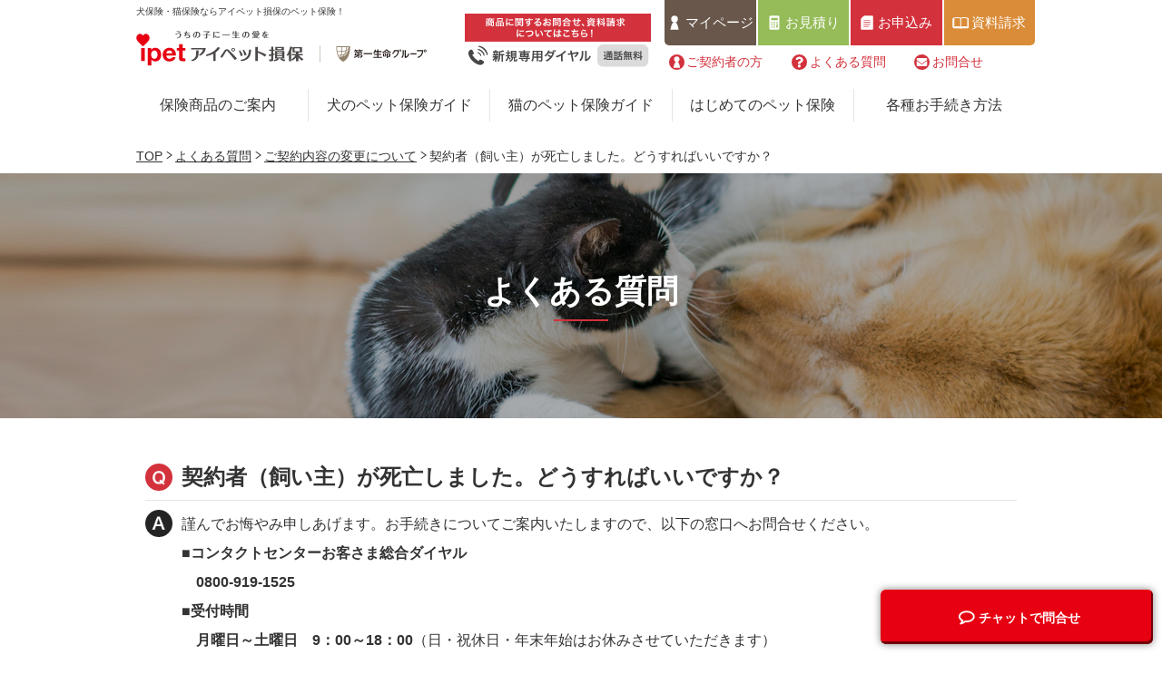

--- FILE ---
content_type: text/html; charset=UTF-8
request_url: https://www.ipet-ins.com/faq/27270/
body_size: 18745
content:
<!doctype html><html lang="ja"><head><meta charset="utf-8"><meta name="viewport" content="width=device-width, initial-scale=1"><meta http-equiv="x-ua-compatible" content="ie=edge"><meta name="format-detection" content="telephone=no,address=no,email=no"><meta name="msapplication-config" content="/browserconfig.xml"><meta name="msapplication-TileColor" content="#ffffff"><meta name="msapplication-TileImage" content="/mstile-144x144.png"><meta name="theme-color" content="#ffffff">  <script>(function(w,d,s,l,i){w[l]=w[l]||[];w[l].push({'gtm.start':
  new Date().getTime(),event:'gtm.js'});var f=d.getElementsByTagName(s)[0],
  j=d.createElement(s),dl=l!='dataLayer'?'&l='+l:'';j.async=true;j.src=
  'https://www.googletagmanager.com/gtm.js?id='+i+dl;f.parentNode.insertBefore(j,f);
  })(window,document,'script','dataLayer','GTM-5X5SDS');</script> <link rel="icon" type="image/x-icon" href="/favicon.ico"><link rel="apple-touch-icon" sizes="180x180" href="/apple-touch-icon-180x180.png"><link rel="mask-icon" href="/safari-icon.svg" color="#555"><link rel="icon" type="image/png" sizes="192x192" href="/android-chrome-192x192.png"><meta name="twitter:card" content="summary_large_image"><meta name="twitter:site" content="@user_id"> <!--[if lt IE 9]> <script src="assets/js/lib/html5shiv.min.js"></script> <script src="assets/js/lib/IE9.js"></script> <![endif]--> <script>// Picture element HTML5 shiv
    document.createElement( "picture" );</script> <script data-cfasync="false" data-no-defer="1" data-no-minify="1" data-no-optimize="1">var ewww_webp_supported=!1;function check_webp_feature(A,e){var w;e=void 0!==e?e:function(){},ewww_webp_supported?e(ewww_webp_supported):((w=new Image).onload=function(){ewww_webp_supported=0<w.width&&0<w.height,e&&e(ewww_webp_supported)},w.onerror=function(){e&&e(!1)},w.src="data:image/webp;base64,"+{alpha:"UklGRkoAAABXRUJQVlA4WAoAAAAQAAAAAAAAAAAAQUxQSAwAAAARBxAR/Q9ERP8DAABWUDggGAAAABQBAJ0BKgEAAQAAAP4AAA3AAP7mtQAAAA=="}[A])}check_webp_feature("alpha");</script><script data-cfasync="false" data-no-defer="1" data-no-minify="1" data-no-optimize="1">var Arrive=function(c,w){"use strict";if(c.MutationObserver&&"undefined"!=typeof HTMLElement){var r,a=0,u=(r=HTMLElement.prototype.matches||HTMLElement.prototype.webkitMatchesSelector||HTMLElement.prototype.mozMatchesSelector||HTMLElement.prototype.msMatchesSelector,{matchesSelector:function(e,t){return e instanceof HTMLElement&&r.call(e,t)},addMethod:function(e,t,r){var a=e[t];e[t]=function(){return r.length==arguments.length?r.apply(this,arguments):"function"==typeof a?a.apply(this,arguments):void 0}},callCallbacks:function(e,t){t&&t.options.onceOnly&&1==t.firedElems.length&&(e=[e[0]]);for(var r,a=0;r=e[a];a++)r&&r.callback&&r.callback.call(r.elem,r.elem);t&&t.options.onceOnly&&1==t.firedElems.length&&t.me.unbindEventWithSelectorAndCallback.call(t.target,t.selector,t.callback)},checkChildNodesRecursively:function(e,t,r,a){for(var i,n=0;i=e[n];n++)r(i,t,a)&&a.push({callback:t.callback,elem:i}),0<i.childNodes.length&&u.checkChildNodesRecursively(i.childNodes,t,r,a)},mergeArrays:function(e,t){var r,a={};for(r in e)e.hasOwnProperty(r)&&(a[r]=e[r]);for(r in t)t.hasOwnProperty(r)&&(a[r]=t[r]);return a},toElementsArray:function(e){return e=void 0!==e&&("number"!=typeof e.length||e===c)?[e]:e}}),e=(l.prototype.addEvent=function(e,t,r,a){a={target:e,selector:t,options:r,callback:a,firedElems:[]};return this._beforeAdding&&this._beforeAdding(a),this._eventsBucket.push(a),a},l.prototype.removeEvent=function(e){for(var t,r=this._eventsBucket.length-1;t=this._eventsBucket[r];r--)e(t)&&(this._beforeRemoving&&this._beforeRemoving(t),(t=this._eventsBucket.splice(r,1))&&t.length&&(t[0].callback=null))},l.prototype.beforeAdding=function(e){this._beforeAdding=e},l.prototype.beforeRemoving=function(e){this._beforeRemoving=e},l),t=function(i,n){var o=new e,l=this,s={fireOnAttributesModification:!1};return o.beforeAdding(function(t){var e=t.target;e!==c.document&&e!==c||(e=document.getElementsByTagName("html")[0]);var r=new MutationObserver(function(e){n.call(this,e,t)}),a=i(t.options);r.observe(e,a),t.observer=r,t.me=l}),o.beforeRemoving(function(e){e.observer.disconnect()}),this.bindEvent=function(e,t,r){t=u.mergeArrays(s,t);for(var a=u.toElementsArray(this),i=0;i<a.length;i++)o.addEvent(a[i],e,t,r)},this.unbindEvent=function(){var r=u.toElementsArray(this);o.removeEvent(function(e){for(var t=0;t<r.length;t++)if(this===w||e.target===r[t])return!0;return!1})},this.unbindEventWithSelectorOrCallback=function(r){var a=u.toElementsArray(this),i=r,e="function"==typeof r?function(e){for(var t=0;t<a.length;t++)if((this===w||e.target===a[t])&&e.callback===i)return!0;return!1}:function(e){for(var t=0;t<a.length;t++)if((this===w||e.target===a[t])&&e.selector===r)return!0;return!1};o.removeEvent(e)},this.unbindEventWithSelectorAndCallback=function(r,a){var i=u.toElementsArray(this);o.removeEvent(function(e){for(var t=0;t<i.length;t++)if((this===w||e.target===i[t])&&e.selector===r&&e.callback===a)return!0;return!1})},this},i=new function(){var s={fireOnAttributesModification:!1,onceOnly:!1,existing:!1};function n(e,t,r){return!(!u.matchesSelector(e,t.selector)||(e._id===w&&(e._id=a++),-1!=t.firedElems.indexOf(e._id)))&&(t.firedElems.push(e._id),!0)}var c=(i=new t(function(e){var t={attributes:!1,childList:!0,subtree:!0};return e.fireOnAttributesModification&&(t.attributes=!0),t},function(e,i){e.forEach(function(e){var t=e.addedNodes,r=e.target,a=[];null!==t&&0<t.length?u.checkChildNodesRecursively(t,i,n,a):"attributes"===e.type&&n(r,i)&&a.push({callback:i.callback,elem:r}),u.callCallbacks(a,i)})})).bindEvent;return i.bindEvent=function(e,t,r){t=void 0===r?(r=t,s):u.mergeArrays(s,t);var a=u.toElementsArray(this);if(t.existing){for(var i=[],n=0;n<a.length;n++)for(var o=a[n].querySelectorAll(e),l=0;l<o.length;l++)i.push({callback:r,elem:o[l]});if(t.onceOnly&&i.length)return r.call(i[0].elem,i[0].elem);setTimeout(u.callCallbacks,1,i)}c.call(this,e,t,r)},i},o=new function(){var a={};function i(e,t){return u.matchesSelector(e,t.selector)}var n=(o=new t(function(){return{childList:!0,subtree:!0}},function(e,r){e.forEach(function(e){var t=e.removedNodes,e=[];null!==t&&0<t.length&&u.checkChildNodesRecursively(t,r,i,e),u.callCallbacks(e,r)})})).bindEvent;return o.bindEvent=function(e,t,r){t=void 0===r?(r=t,a):u.mergeArrays(a,t),n.call(this,e,t,r)},o};d(HTMLElement.prototype),d(NodeList.prototype),d(HTMLCollection.prototype),d(HTMLDocument.prototype),d(Window.prototype);var n={};return s(i,n,"unbindAllArrive"),s(o,n,"unbindAllLeave"),n}function l(){this._eventsBucket=[],this._beforeAdding=null,this._beforeRemoving=null}function s(e,t,r){u.addMethod(t,r,e.unbindEvent),u.addMethod(t,r,e.unbindEventWithSelectorOrCallback),u.addMethod(t,r,e.unbindEventWithSelectorAndCallback)}function d(e){e.arrive=i.bindEvent,s(i,e,"unbindArrive"),e.leave=o.bindEvent,s(o,e,"unbindLeave")}}(window,void 0),ewww_webp_supported=!1;function check_webp_feature(e,t){var r;ewww_webp_supported?t(ewww_webp_supported):((r=new Image).onload=function(){ewww_webp_supported=0<r.width&&0<r.height,t(ewww_webp_supported)},r.onerror=function(){t(!1)},r.src="data:image/webp;base64,"+{alpha:"UklGRkoAAABXRUJQVlA4WAoAAAAQAAAAAAAAAAAAQUxQSAwAAAARBxAR/Q9ERP8DAABWUDggGAAAABQBAJ0BKgEAAQAAAP4AAA3AAP7mtQAAAA==",animation:"UklGRlIAAABXRUJQVlA4WAoAAAASAAAAAAAAAAAAQU5JTQYAAAD/////AABBTk1GJgAAAAAAAAAAAAAAAAAAAGQAAABWUDhMDQAAAC8AAAAQBxAREYiI/gcA"}[e])}function ewwwLoadImages(e){if(e){for(var t=document.querySelectorAll(".batch-image img, .image-wrapper a, .ngg-pro-masonry-item a, .ngg-galleria-offscreen-seo-wrapper a"),r=0,a=t.length;r<a;r++)ewwwAttr(t[r],"data-src",t[r].getAttribute("data-webp")),ewwwAttr(t[r],"data-thumbnail",t[r].getAttribute("data-webp-thumbnail"));for(var i=document.querySelectorAll("div.woocommerce-product-gallery__image"),r=0,a=i.length;r<a;r++)ewwwAttr(i[r],"data-thumb",i[r].getAttribute("data-webp-thumb"))}for(var n=document.querySelectorAll("video"),r=0,a=n.length;r<a;r++)ewwwAttr(n[r],"poster",e?n[r].getAttribute("data-poster-webp"):n[r].getAttribute("data-poster-image"));for(var o,l=document.querySelectorAll("img.ewww_webp_lazy_load"),r=0,a=l.length;r<a;r++)e&&(ewwwAttr(l[r],"data-lazy-srcset",l[r].getAttribute("data-lazy-srcset-webp")),ewwwAttr(l[r],"data-srcset",l[r].getAttribute("data-srcset-webp")),ewwwAttr(l[r],"data-lazy-src",l[r].getAttribute("data-lazy-src-webp")),ewwwAttr(l[r],"data-src",l[r].getAttribute("data-src-webp")),ewwwAttr(l[r],"data-orig-file",l[r].getAttribute("data-webp-orig-file")),ewwwAttr(l[r],"data-medium-file",l[r].getAttribute("data-webp-medium-file")),ewwwAttr(l[r],"data-large-file",l[r].getAttribute("data-webp-large-file")),null!=(o=l[r].getAttribute("srcset"))&&!1!==o&&o.includes("R0lGOD")&&ewwwAttr(l[r],"src",l[r].getAttribute("data-lazy-src-webp"))),l[r].className=l[r].className.replace(/\bewww_webp_lazy_load\b/,"");for(var s=document.querySelectorAll(".ewww_webp"),r=0,a=s.length;r<a;r++)e?(ewwwAttr(s[r],"srcset",s[r].getAttribute("data-srcset-webp")),ewwwAttr(s[r],"src",s[r].getAttribute("data-src-webp")),ewwwAttr(s[r],"data-orig-file",s[r].getAttribute("data-webp-orig-file")),ewwwAttr(s[r],"data-medium-file",s[r].getAttribute("data-webp-medium-file")),ewwwAttr(s[r],"data-large-file",s[r].getAttribute("data-webp-large-file")),ewwwAttr(s[r],"data-large_image",s[r].getAttribute("data-webp-large_image")),ewwwAttr(s[r],"data-src",s[r].getAttribute("data-webp-src"))):(ewwwAttr(s[r],"srcset",s[r].getAttribute("data-srcset-img")),ewwwAttr(s[r],"src",s[r].getAttribute("data-src-img"))),s[r].className=s[r].className.replace(/\bewww_webp\b/,"ewww_webp_loaded");window.jQuery&&jQuery.fn.isotope&&jQuery.fn.imagesLoaded&&(jQuery(".fusion-posts-container-infinite").imagesLoaded(function(){jQuery(".fusion-posts-container-infinite").hasClass("isotope")&&jQuery(".fusion-posts-container-infinite").isotope()}),jQuery(".fusion-portfolio:not(.fusion-recent-works) .fusion-portfolio-wrapper").imagesLoaded(function(){jQuery(".fusion-portfolio:not(.fusion-recent-works) .fusion-portfolio-wrapper").isotope()}))}function ewwwWebPInit(e){ewwwLoadImages(e),ewwwNggLoadGalleries(e),document.arrive(".ewww_webp",function(){ewwwLoadImages(e)}),document.arrive(".ewww_webp_lazy_load",function(){ewwwLoadImages(e)}),document.arrive("videos",function(){ewwwLoadImages(e)}),"loading"==document.readyState?document.addEventListener("DOMContentLoaded",ewwwJSONParserInit):("undefined"!=typeof galleries&&ewwwNggParseGalleries(e),ewwwWooParseVariations(e))}function ewwwAttr(e,t,r){null!=r&&!1!==r&&e.setAttribute(t,r)}function ewwwJSONParserInit(){"undefined"!=typeof galleries&&check_webp_feature("alpha",ewwwNggParseGalleries),check_webp_feature("alpha",ewwwWooParseVariations)}function ewwwWooParseVariations(e){if(e)for(var t=document.querySelectorAll("form.variations_form"),r=0,a=t.length;r<a;r++){var i=t[r].getAttribute("data-product_variations"),n=!1;try{for(var o in i=JSON.parse(i))void 0!==i[o]&&void 0!==i[o].image&&(void 0!==i[o].image.src_webp&&(i[o].image.src=i[o].image.src_webp,n=!0),void 0!==i[o].image.srcset_webp&&(i[o].image.srcset=i[o].image.srcset_webp,n=!0),void 0!==i[o].image.full_src_webp&&(i[o].image.full_src=i[o].image.full_src_webp,n=!0),void 0!==i[o].image.gallery_thumbnail_src_webp&&(i[o].image.gallery_thumbnail_src=i[o].image.gallery_thumbnail_src_webp,n=!0),void 0!==i[o].image.thumb_src_webp&&(i[o].image.thumb_src=i[o].image.thumb_src_webp,n=!0));n&&ewwwAttr(t[r],"data-product_variations",JSON.stringify(i))}catch(e){}}}function ewwwNggParseGalleries(e){if(e)for(var t in galleries){var r=galleries[t];galleries[t].images_list=ewwwNggParseImageList(r.images_list)}}function ewwwNggLoadGalleries(e){e&&document.addEventListener("ngg.galleria.themeadded",function(e,t){window.ngg_galleria._create_backup=window.ngg_galleria.create,window.ngg_galleria.create=function(e,t){var r=$(e).data("id");return galleries["gallery_"+r].images_list=ewwwNggParseImageList(galleries["gallery_"+r].images_list),window.ngg_galleria._create_backup(e,t)}})}function ewwwNggParseImageList(e){for(var t in e){var r=e[t];if(void 0!==r["image-webp"]&&(e[t].image=r["image-webp"],delete e[t]["image-webp"]),void 0!==r["thumb-webp"]&&(e[t].thumb=r["thumb-webp"],delete e[t]["thumb-webp"]),void 0!==r.full_image_webp&&(e[t].full_image=r.full_image_webp,delete e[t].full_image_webp),void 0!==r.srcsets)for(var a in r.srcsets)nggSrcset=r.srcsets[a],void 0!==r.srcsets[a+"-webp"]&&(e[t].srcsets[a]=r.srcsets[a+"-webp"],delete e[t].srcsets[a+"-webp"]);if(void 0!==r.full_srcsets)for(var i in r.full_srcsets)nggFSrcset=r.full_srcsets[i],void 0!==r.full_srcsets[i+"-webp"]&&(e[t].full_srcsets[i]=r.full_srcsets[i+"-webp"],delete e[t].full_srcsets[i+"-webp"])}return e}check_webp_feature("alpha",ewwwWebPInit);</script> <style>img:is([sizes="auto" i], [sizes^="auto," i]) { contain-intrinsic-size: 3000px 1500px }</style><title>契約者（飼い主）が死亡しました。どうすればいいですか？ | ペット保険のアイペット損保</title><meta name="description" content="謹んでお悔やみ申し上げます。お手続きについてご案内いたしますので、相続人さまより、以下窓口までご連絡ください。コンタクトセンターお客さま総合ダイヤル：0800-919-1525：月～金：9時～18時、土：10時～18時※通常の「契約者名義変更」とはお手続きが異なりますので、ご注意ください。" /><meta name="robots" content="max-image-preview:large" /><meta name="google-site-verification" content="fNqoD6QmqrB5Howm1MESQVGcHGKUIZwMz5num9veBlY" /><meta name="keywords" content="ペット保険,アイペット,名義変更,死亡" /><link rel="canonical" href="https://www.ipet-ins.com/faq/27270/" /><meta name="generator" content="All in One SEO (AIOSEO) 4.9.0" /><meta property="og:locale" content="ja_JP" /><meta property="og:site_name" content="ペット保険ならアイペット損保【数々のNo.1受賞】" /><meta property="og:type" content="article" /><meta property="og:title" content="契約者（飼い主）が死亡しました。どうすればいいですか？ | ペット保険のアイペット損保" /><meta property="og:description" content="謹んでお悔やみ申し上げます。お手続きについてご案内いたしますので、相続人さまより、以下窓口までご連絡ください。コンタクトセンターお客さま総合ダイヤル：0800-919-1525：月～金：9時～18時、土：10時～18時※通常の「契約者名義変更」とはお手続きが異なりますので、ご注意ください。" /><meta property="og:url" content="https://www.ipet-ins.com/faq/27270/" /><meta property="og:image" content="https://www-stg.ipet-ins.com/wp-content/uploads/2019/05/sns_1200x600.jpg" /><meta property="og:image:secure_url" content="https://www-stg.ipet-ins.com/wp-content/uploads/2019/05/sns_1200x600.jpg" /><meta property="article:published_time" content="2022-11-24T02:00:29+00:00" /><meta property="article:modified_time" content="2022-12-15T07:26:20+00:00" /><meta name="twitter:card" content="summary_large_image" /><meta name="twitter:title" content="契約者（飼い主）が死亡しました。どうすればいいですか？ | ペット保険のアイペット損保" /><meta name="twitter:description" content="謹んでお悔やみ申し上げます。お手続きについてご案内いたしますので、相続人さまより、以下窓口までご連絡ください。コンタクトセンターお客さま総合ダイヤル：0800-919-1525：月～金：9時～18時、土：10時～18時※通常の「契約者名義変更」とはお手続きが異なりますので、ご注意ください。" /><meta name="twitter:image" content="https://www-stg.ipet-ins.com/wp-content/uploads/2019/05/sns_1200x600.jpg" />  <script type="text/javascript" id="wpp-js" src="https://www.ipet-ins.com/wp-content/plugins/wordpress-popular-posts/assets/js/wpp.min.js?ver=7.3.6" data-sampling="0" data-sampling-rate="100" data-api-url="https://www.ipet-ins.com/wp-json/wordpress-popular-posts" data-post-id="27270" data-token="8adfd9aae8" data-lang="0" data-debug="0"></script> <script type="text/javascript">window._wpemojiSettings = {"baseUrl":"https:\/\/s.w.org\/images\/core\/emoji\/16.0.1\/72x72\/","ext":".png","svgUrl":"https:\/\/s.w.org\/images\/core\/emoji\/16.0.1\/svg\/","svgExt":".svg","source":{"concatemoji":"https:\/\/www.ipet-ins.com\/wp-includes\/js\/wp-emoji-release.min.js?ver=6.8.3"}};
/*! This file is auto-generated */
!function(s,n){var o,i,e;function c(e){try{var t={supportTests:e,timestamp:(new Date).valueOf()};sessionStorage.setItem(o,JSON.stringify(t))}catch(e){}}function p(e,t,n){e.clearRect(0,0,e.canvas.width,e.canvas.height),e.fillText(t,0,0);var t=new Uint32Array(e.getImageData(0,0,e.canvas.width,e.canvas.height).data),a=(e.clearRect(0,0,e.canvas.width,e.canvas.height),e.fillText(n,0,0),new Uint32Array(e.getImageData(0,0,e.canvas.width,e.canvas.height).data));return t.every(function(e,t){return e===a[t]})}function u(e,t){e.clearRect(0,0,e.canvas.width,e.canvas.height),e.fillText(t,0,0);for(var n=e.getImageData(16,16,1,1),a=0;a<n.data.length;a++)if(0!==n.data[a])return!1;return!0}function f(e,t,n,a){switch(t){case"flag":return n(e,"\ud83c\udff3\ufe0f\u200d\u26a7\ufe0f","\ud83c\udff3\ufe0f\u200b\u26a7\ufe0f")?!1:!n(e,"\ud83c\udde8\ud83c\uddf6","\ud83c\udde8\u200b\ud83c\uddf6")&&!n(e,"\ud83c\udff4\udb40\udc67\udb40\udc62\udb40\udc65\udb40\udc6e\udb40\udc67\udb40\udc7f","\ud83c\udff4\u200b\udb40\udc67\u200b\udb40\udc62\u200b\udb40\udc65\u200b\udb40\udc6e\u200b\udb40\udc67\u200b\udb40\udc7f");case"emoji":return!a(e,"\ud83e\udedf")}return!1}function g(e,t,n,a){var r="undefined"!=typeof WorkerGlobalScope&&self instanceof WorkerGlobalScope?new OffscreenCanvas(300,150):s.createElement("canvas"),o=r.getContext("2d",{willReadFrequently:!0}),i=(o.textBaseline="top",o.font="600 32px Arial",{});return e.forEach(function(e){i[e]=t(o,e,n,a)}),i}function t(e){var t=s.createElement("script");t.src=e,t.defer=!0,s.head.appendChild(t)}"undefined"!=typeof Promise&&(o="wpEmojiSettingsSupports",i=["flag","emoji"],n.supports={everything:!0,everythingExceptFlag:!0},e=new Promise(function(e){s.addEventListener("DOMContentLoaded",e,{once:!0})}),new Promise(function(t){var n=function(){try{var e=JSON.parse(sessionStorage.getItem(o));if("object"==typeof e&&"number"==typeof e.timestamp&&(new Date).valueOf()<e.timestamp+604800&&"object"==typeof e.supportTests)return e.supportTests}catch(e){}return null}();if(!n){if("undefined"!=typeof Worker&&"undefined"!=typeof OffscreenCanvas&&"undefined"!=typeof URL&&URL.createObjectURL&&"undefined"!=typeof Blob)try{var e="postMessage("+g.toString()+"("+[JSON.stringify(i),f.toString(),p.toString(),u.toString()].join(",")+"));",a=new Blob([e],{type:"text/javascript"}),r=new Worker(URL.createObjectURL(a),{name:"wpTestEmojiSupports"});return void(r.onmessage=function(e){c(n=e.data),r.terminate(),t(n)})}catch(e){}c(n=g(i,f,p,u))}t(n)}).then(function(e){for(var t in e)n.supports[t]=e[t],n.supports.everything=n.supports.everything&&n.supports[t],"flag"!==t&&(n.supports.everythingExceptFlag=n.supports.everythingExceptFlag&&n.supports[t]);n.supports.everythingExceptFlag=n.supports.everythingExceptFlag&&!n.supports.flag,n.DOMReady=!1,n.readyCallback=function(){n.DOMReady=!0}}).then(function(){return e}).then(function(){var e;n.supports.everything||(n.readyCallback(),(e=n.source||{}).concatemoji?t(e.concatemoji):e.wpemoji&&e.twemoji&&(t(e.twemoji),t(e.wpemoji)))}))}((window,document),window._wpemojiSettings);</script> <style id='wp-emoji-styles-inline-css' type='text/css'>img.wp-smiley, img.emoji {
		display: inline !important;
		border: none !important;
		box-shadow: none !important;
		height: 1em !important;
		width: 1em !important;
		margin: 0 0.07em !important;
		vertical-align: -0.1em !important;
		background: none !important;
		padding: 0 !important;
	}</style><link rel="stylesheet" id="wp-block-library-css" href="https://www.ipet-ins.com/wp-includes/css/dist/block-library/style.min.css?ver=6.8.3" media="print" onload="this.media='all'"> <noscript><link rel='stylesheet' id='wp-block-library-css' href='https://www.ipet-ins.com/wp-includes/css/dist/block-library/style.min.css?ver=6.8.3' type='text/css' media='all' /></noscript><style id='classic-theme-styles-inline-css' type='text/css'>/*! This file is auto-generated */
.wp-block-button__link{color:#fff;background-color:#32373c;border-radius:9999px;box-shadow:none;text-decoration:none;padding:calc(.667em + 2px) calc(1.333em + 2px);font-size:1.125em}.wp-block-file__button{background:#32373c;color:#fff;text-decoration:none}</style><link rel="stylesheet" id="aioseo/css/src/vue/standalone/blocks/table-of-contents/global.scss-css" href="https://www.ipet-ins.com/wp-content/cache/autoptimize/css/autoptimize_single_8aeaa129c1f80e6e5dbaa329351d1482.css?ver=4.9.0" media="print" onload="this.media='all'"> <noscript><link rel='stylesheet' id='aioseo/css/src/vue/standalone/blocks/table-of-contents/global.scss-css' href='https://www.ipet-ins.com/wp-content/plugins/all-in-one-seo-pack/dist/Lite/assets/css/table-of-contents/global.e90f6d47.css?ver=4.9.0' type='text/css' media='all' /></noscript><style id='global-styles-inline-css' type='text/css'>:root{--wp--preset--aspect-ratio--square: 1;--wp--preset--aspect-ratio--4-3: 4/3;--wp--preset--aspect-ratio--3-4: 3/4;--wp--preset--aspect-ratio--3-2: 3/2;--wp--preset--aspect-ratio--2-3: 2/3;--wp--preset--aspect-ratio--16-9: 16/9;--wp--preset--aspect-ratio--9-16: 9/16;--wp--preset--color--black: #000000;--wp--preset--color--cyan-bluish-gray: #abb8c3;--wp--preset--color--white: #ffffff;--wp--preset--color--pale-pink: #f78da7;--wp--preset--color--vivid-red: #cf2e2e;--wp--preset--color--luminous-vivid-orange: #ff6900;--wp--preset--color--luminous-vivid-amber: #fcb900;--wp--preset--color--light-green-cyan: #7bdcb5;--wp--preset--color--vivid-green-cyan: #00d084;--wp--preset--color--pale-cyan-blue: #8ed1fc;--wp--preset--color--vivid-cyan-blue: #0693e3;--wp--preset--color--vivid-purple: #9b51e0;--wp--preset--gradient--vivid-cyan-blue-to-vivid-purple: linear-gradient(135deg,rgba(6,147,227,1) 0%,rgb(155,81,224) 100%);--wp--preset--gradient--light-green-cyan-to-vivid-green-cyan: linear-gradient(135deg,rgb(122,220,180) 0%,rgb(0,208,130) 100%);--wp--preset--gradient--luminous-vivid-amber-to-luminous-vivid-orange: linear-gradient(135deg,rgba(252,185,0,1) 0%,rgba(255,105,0,1) 100%);--wp--preset--gradient--luminous-vivid-orange-to-vivid-red: linear-gradient(135deg,rgba(255,105,0,1) 0%,rgb(207,46,46) 100%);--wp--preset--gradient--very-light-gray-to-cyan-bluish-gray: linear-gradient(135deg,rgb(238,238,238) 0%,rgb(169,184,195) 100%);--wp--preset--gradient--cool-to-warm-spectrum: linear-gradient(135deg,rgb(74,234,220) 0%,rgb(151,120,209) 20%,rgb(207,42,186) 40%,rgb(238,44,130) 60%,rgb(251,105,98) 80%,rgb(254,248,76) 100%);--wp--preset--gradient--blush-light-purple: linear-gradient(135deg,rgb(255,206,236) 0%,rgb(152,150,240) 100%);--wp--preset--gradient--blush-bordeaux: linear-gradient(135deg,rgb(254,205,165) 0%,rgb(254,45,45) 50%,rgb(107,0,62) 100%);--wp--preset--gradient--luminous-dusk: linear-gradient(135deg,rgb(255,203,112) 0%,rgb(199,81,192) 50%,rgb(65,88,208) 100%);--wp--preset--gradient--pale-ocean: linear-gradient(135deg,rgb(255,245,203) 0%,rgb(182,227,212) 50%,rgb(51,167,181) 100%);--wp--preset--gradient--electric-grass: linear-gradient(135deg,rgb(202,248,128) 0%,rgb(113,206,126) 100%);--wp--preset--gradient--midnight: linear-gradient(135deg,rgb(2,3,129) 0%,rgb(40,116,252) 100%);--wp--preset--font-size--small: 13px;--wp--preset--font-size--medium: 20px;--wp--preset--font-size--large: 36px;--wp--preset--font-size--x-large: 42px;--wp--preset--spacing--20: 0.44rem;--wp--preset--spacing--30: 0.67rem;--wp--preset--spacing--40: 1rem;--wp--preset--spacing--50: 1.5rem;--wp--preset--spacing--60: 2.25rem;--wp--preset--spacing--70: 3.38rem;--wp--preset--spacing--80: 5.06rem;--wp--preset--shadow--natural: 6px 6px 9px rgba(0, 0, 0, 0.2);--wp--preset--shadow--deep: 12px 12px 50px rgba(0, 0, 0, 0.4);--wp--preset--shadow--sharp: 6px 6px 0px rgba(0, 0, 0, 0.2);--wp--preset--shadow--outlined: 6px 6px 0px -3px rgba(255, 255, 255, 1), 6px 6px rgba(0, 0, 0, 1);--wp--preset--shadow--crisp: 6px 6px 0px rgba(0, 0, 0, 1);}:where(.is-layout-flex){gap: 0.5em;}:where(.is-layout-grid){gap: 0.5em;}body .is-layout-flex{display: flex;}.is-layout-flex{flex-wrap: wrap;align-items: center;}.is-layout-flex > :is(*, div){margin: 0;}body .is-layout-grid{display: grid;}.is-layout-grid > :is(*, div){margin: 0;}:where(.wp-block-columns.is-layout-flex){gap: 2em;}:where(.wp-block-columns.is-layout-grid){gap: 2em;}:where(.wp-block-post-template.is-layout-flex){gap: 1.25em;}:where(.wp-block-post-template.is-layout-grid){gap: 1.25em;}.has-black-color{color: var(--wp--preset--color--black) !important;}.has-cyan-bluish-gray-color{color: var(--wp--preset--color--cyan-bluish-gray) !important;}.has-white-color{color: var(--wp--preset--color--white) !important;}.has-pale-pink-color{color: var(--wp--preset--color--pale-pink) !important;}.has-vivid-red-color{color: var(--wp--preset--color--vivid-red) !important;}.has-luminous-vivid-orange-color{color: var(--wp--preset--color--luminous-vivid-orange) !important;}.has-luminous-vivid-amber-color{color: var(--wp--preset--color--luminous-vivid-amber) !important;}.has-light-green-cyan-color{color: var(--wp--preset--color--light-green-cyan) !important;}.has-vivid-green-cyan-color{color: var(--wp--preset--color--vivid-green-cyan) !important;}.has-pale-cyan-blue-color{color: var(--wp--preset--color--pale-cyan-blue) !important;}.has-vivid-cyan-blue-color{color: var(--wp--preset--color--vivid-cyan-blue) !important;}.has-vivid-purple-color{color: var(--wp--preset--color--vivid-purple) !important;}.has-black-background-color{background-color: var(--wp--preset--color--black) !important;}.has-cyan-bluish-gray-background-color{background-color: var(--wp--preset--color--cyan-bluish-gray) !important;}.has-white-background-color{background-color: var(--wp--preset--color--white) !important;}.has-pale-pink-background-color{background-color: var(--wp--preset--color--pale-pink) !important;}.has-vivid-red-background-color{background-color: var(--wp--preset--color--vivid-red) !important;}.has-luminous-vivid-orange-background-color{background-color: var(--wp--preset--color--luminous-vivid-orange) !important;}.has-luminous-vivid-amber-background-color{background-color: var(--wp--preset--color--luminous-vivid-amber) !important;}.has-light-green-cyan-background-color{background-color: var(--wp--preset--color--light-green-cyan) !important;}.has-vivid-green-cyan-background-color{background-color: var(--wp--preset--color--vivid-green-cyan) !important;}.has-pale-cyan-blue-background-color{background-color: var(--wp--preset--color--pale-cyan-blue) !important;}.has-vivid-cyan-blue-background-color{background-color: var(--wp--preset--color--vivid-cyan-blue) !important;}.has-vivid-purple-background-color{background-color: var(--wp--preset--color--vivid-purple) !important;}.has-black-border-color{border-color: var(--wp--preset--color--black) !important;}.has-cyan-bluish-gray-border-color{border-color: var(--wp--preset--color--cyan-bluish-gray) !important;}.has-white-border-color{border-color: var(--wp--preset--color--white) !important;}.has-pale-pink-border-color{border-color: var(--wp--preset--color--pale-pink) !important;}.has-vivid-red-border-color{border-color: var(--wp--preset--color--vivid-red) !important;}.has-luminous-vivid-orange-border-color{border-color: var(--wp--preset--color--luminous-vivid-orange) !important;}.has-luminous-vivid-amber-border-color{border-color: var(--wp--preset--color--luminous-vivid-amber) !important;}.has-light-green-cyan-border-color{border-color: var(--wp--preset--color--light-green-cyan) !important;}.has-vivid-green-cyan-border-color{border-color: var(--wp--preset--color--vivid-green-cyan) !important;}.has-pale-cyan-blue-border-color{border-color: var(--wp--preset--color--pale-cyan-blue) !important;}.has-vivid-cyan-blue-border-color{border-color: var(--wp--preset--color--vivid-cyan-blue) !important;}.has-vivid-purple-border-color{border-color: var(--wp--preset--color--vivid-purple) !important;}.has-vivid-cyan-blue-to-vivid-purple-gradient-background{background: var(--wp--preset--gradient--vivid-cyan-blue-to-vivid-purple) !important;}.has-light-green-cyan-to-vivid-green-cyan-gradient-background{background: var(--wp--preset--gradient--light-green-cyan-to-vivid-green-cyan) !important;}.has-luminous-vivid-amber-to-luminous-vivid-orange-gradient-background{background: var(--wp--preset--gradient--luminous-vivid-amber-to-luminous-vivid-orange) !important;}.has-luminous-vivid-orange-to-vivid-red-gradient-background{background: var(--wp--preset--gradient--luminous-vivid-orange-to-vivid-red) !important;}.has-very-light-gray-to-cyan-bluish-gray-gradient-background{background: var(--wp--preset--gradient--very-light-gray-to-cyan-bluish-gray) !important;}.has-cool-to-warm-spectrum-gradient-background{background: var(--wp--preset--gradient--cool-to-warm-spectrum) !important;}.has-blush-light-purple-gradient-background{background: var(--wp--preset--gradient--blush-light-purple) !important;}.has-blush-bordeaux-gradient-background{background: var(--wp--preset--gradient--blush-bordeaux) !important;}.has-luminous-dusk-gradient-background{background: var(--wp--preset--gradient--luminous-dusk) !important;}.has-pale-ocean-gradient-background{background: var(--wp--preset--gradient--pale-ocean) !important;}.has-electric-grass-gradient-background{background: var(--wp--preset--gradient--electric-grass) !important;}.has-midnight-gradient-background{background: var(--wp--preset--gradient--midnight) !important;}.has-small-font-size{font-size: var(--wp--preset--font-size--small) !important;}.has-medium-font-size{font-size: var(--wp--preset--font-size--medium) !important;}.has-large-font-size{font-size: var(--wp--preset--font-size--large) !important;}.has-x-large-font-size{font-size: var(--wp--preset--font-size--x-large) !important;}
:where(.wp-block-post-template.is-layout-flex){gap: 1.25em;}:where(.wp-block-post-template.is-layout-grid){gap: 1.25em;}
:where(.wp-block-columns.is-layout-flex){gap: 2em;}:where(.wp-block-columns.is-layout-grid){gap: 2em;}
:root :where(.wp-block-pullquote){font-size: 1.5em;line-height: 1.6;}</style><link rel="stylesheet" id="wordpress-popular-posts-css-css" href="https://www.ipet-ins.com/wp-content/cache/autoptimize/css/autoptimize_single_bc659c66ff1402b607f62f19f57691fd.css?ver=7.3.6" media="print" onload="this.media='all'"> <noscript><link rel='stylesheet' id='wordpress-popular-posts-css-css' href='https://www.ipet-ins.com/wp-content/plugins/wordpress-popular-posts/assets/css/wpp.css?ver=7.3.6' type='text/css' media='all' /></noscript><link rel="stylesheet" id="e2e-custom-style-css" href="https://www.ipet-ins.com/wp-content/cache/autoptimize/css/autoptimize_single_5afa1c81b6ad92bf872eb8fc0ccede69.css?ver=1.0.1" media="print" onload="this.media='all'"> <noscript><link rel='stylesheet' id='e2e-custom-style-css' href='https://www.ipet-ins.com/wp-content/themes/ipet/assets/css/e2e_custom_styles.css?ver=1.0.1' type='text/css' media='all' /></noscript><link rel="stylesheet" id="slick-css" href="https://www.ipet-ins.com/wp-content/themes/ipet/assets/css/lib/slick/slick.min.css?ver=1.0.1" media="print" onload="this.media='all'"> <noscript><link rel='stylesheet' id='slick-css' href='https://www.ipet-ins.com/wp-content/themes/ipet/assets/css/lib/slick/slick.min.css?ver=1.0.1' type='text/css' media='all' /></noscript><link rel="stylesheet" id="slick-theme-css" href="https://www.ipet-ins.com/wp-content/themes/ipet/assets/css/lib/slick/slick-theme-2107.min.css?ver=1.0.1" media="print" onload="this.media='all'"> <noscript><link rel='stylesheet' id='slick-theme-css' href='https://www.ipet-ins.com/wp-content/themes/ipet/assets/css/lib/slick/slick-theme-2107.min.css?ver=1.0.1' type='text/css' media='all' /></noscript><link rel='stylesheet' id='style-css' href='https://www.ipet-ins.com/wp-content/cache/autoptimize/css/autoptimize_single_0fa492c556772f56df8c0bce1c568f43.css?ver=1.1.14' type='text/css' media='all' /><style id='rocket-lazyload-inline-css' type='text/css'>.rll-youtube-player{position:relative;padding-bottom:56.23%;height:0;overflow:hidden;max-width:100%;}.rll-youtube-player:focus-within{outline: 2px solid currentColor;outline-offset: 5px;}.rll-youtube-player iframe{position:absolute;top:0;left:0;width:100%;height:100%;z-index:100;background:0 0}.rll-youtube-player img{bottom:0;display:block;left:0;margin:auto;max-width:100%;width:100%;position:absolute;right:0;top:0;border:none;height:auto;-webkit-transition:.4s all;-moz-transition:.4s all;transition:.4s all}.rll-youtube-player img:hover{-webkit-filter:brightness(75%)}.rll-youtube-player .play{height:100%;width:100%;left:0;top:0;position:absolute;background:url(https://www.ipet-ins.com/wp-content/plugins/rocket-lazy-load/assets/img/youtube.png) no-repeat center;background-color: transparent !important;cursor:pointer;border:none;}</style> <script type="text/javascript" src="https://www.ipet-ins.com/wp-content/themes/ipet/assets/js/lib/picturefill.min.js?ver=6.8.3&#039; defer=&#039;defer" id="picturefull-js"></script> <link rel="https://api.w.org/" href="https://www.ipet-ins.com/wp-json/" /><link rel="EditURI" type="application/rsd+xml" title="RSD" href="https://www.ipet-ins.com/xmlrpc.php?rsd" /><meta name="generator" content="WordPress 6.8.3" /><link rel='shortlink' href='https://www.ipet-ins.com/?p=27270' /><link rel="alternate" title="oEmbed (JSON)" type="application/json+oembed" href="https://www.ipet-ins.com/wp-json/oembed/1.0/embed?url=https%3A%2F%2Fwww.ipet-ins.com%2Ffaq%2F27270%2F" /><link rel="alternate" title="oEmbed (XML)" type="text/xml+oembed" href="https://www.ipet-ins.com/wp-json/oembed/1.0/embed?url=https%3A%2F%2Fwww.ipet-ins.com%2Ffaq%2F27270%2F&#038;format=xml" />  <script type="application/ld+json">[{"@context":"http:\/\/schema.org\/","@type":"WPHeader","url":"https:\/\/www.ipet-ins.com","headline":"契約者（飼い主）が死亡しました。どうすればいいですか？","description":""},{"@context":"http:\/\/schema.org\/","@type":"WPFooter","url":"https:\/\/www.ipet-ins.com","headline":"契約者（飼い主）が死亡しました。どうすればいいですか？","description":"","copyrightYear":"2022"}]</script> <script type="text/javascript" src="https://www.ipet-ins.com/wp-content/themes/ipet/assets/js/lib/jquery-3.3.1.min.js?ver=3.3.1" id="jquery-js"></script> <script type="text/javascript">jQuery.post("https://www.ipet-ins.com/wp-admin/admin-ajax.php", { action: "wmp_update", id: 27270, token: "6f051efe8e" });</script><style id="wpp-loading-animation-styles">@-webkit-keyframes bgslide{from{background-position-x:0}to{background-position-x:-200%}}@keyframes bgslide{from{background-position-x:0}to{background-position-x:-200%}}.wpp-widget-block-placeholder,.wpp-shortcode-placeholder{margin:0 auto;width:60px;height:3px;background:#dd3737;background:linear-gradient(90deg,#dd3737 0%,#571313 10%,#dd3737 100%);background-size:200% auto;border-radius:3px;-webkit-animation:bgslide 1s infinite linear;animation:bgslide 1s infinite linear}</style><style>.wp-block-gallery.is-cropped .blocks-gallery-item picture{height:100%;width:100%;}</style> <script type="application/ld+json">{
    "@context": "http://schema.org",
    "@type": "BreadcrumbList",
    "itemListElement": [
        {
            "@type": "ListItem",
            "position": 1,
            "item": {
                "@id": "https://www.ipet-ins.com",
                "name": "Home"
            }
        },
        {
            "@type": "ListItem",
            "position": 2,
            "item": {
                "@id": "https://www.ipet-ins.com/faq/",
                "name": "\u3088\u304f\u3042\u308b\u8cea\u554f"
            }
        },
        {
            "@type": "ListItem",
            "position": 3,
            "item": {
                "@id": "https://www.ipet-ins.com/faq/27270/",
                "name": "\u5951\u7d04\u8005\uff08\u98fc\u3044\u4e3b\uff09\u304c\u6b7b\u4ea1\u3057\u307e\u3057\u305f\u3002\u3069\u3046\u3059\u308c\u3070\u3044\u3044\u3067\u3059\u304b\uff1f"
            }
        }
    ]
}</script> <noscript><style id="rocket-lazyload-nojs-css">.rll-youtube-player, [data-lazy-src]{display:none !important;}</style></noscript> <script type="text/javascript" src="/common/js/marketo.js?20171124"></script> <script src="https://platform.twitter.com/widgets.js" charset="utf-8" async="async" defer="defer"></script> <script src="https://d.line-scdn.net/r/web/social-plugin/js/thirdparty/loader.min.js" async="async" defer="defer"></script> </head><body>
<script data-cfasync="false" data-no-defer="1" data-no-minify="1" data-no-optimize="1">if(typeof ewww_webp_supported==="undefined"){var ewww_webp_supported=!1}if(ewww_webp_supported){document.body.classList.add("webp-support")}</script> <noscript><iframe src="https://www.googletagmanager.com/ns.html?id=GTM-5X5SDS"
height="0" width="0" style="display:none;visibility:hidden"></iframe></noscript><div id="fb-root"></div> <script async defer crossorigin="anonymous" src="https://connect.facebook.net/ja_JP/sdk.js#xfbml=1&version=v3.2"></script> <header class="l-header" id="js-l-header"><div class="l-header_wrap"><div class="l-header_top"><div class="l-header_ttl" style="line-height: 1.25;"><div class="l-header_ttl-txt l-header_display--pc">犬保険・猫保険ならアイペット損保のペット保険！</div> <a href="/" class="l-header_ttl-logo"> <picture> <source media="(max-width: 999px)" srcset="https://www.ipet-ins.com/wp-content/themes/ipet/assets/img/common/logo/logo_ipet_2024.svg" width="318" height="150"> <img src="https://www.ipet-ins.com/wp-content/themes/ipet/assets/img/common/logo/logo_ipet-long_2024.svg" alt="アイペット損害保険株式会社" width="320" height="39" data-no-lazy="1"> </picture> </a></div><div class="l-header_dial l-header_display--pc"> <a href="/contact/tel/"><img src="https://www.ipet-ins.com/wp-content/themes/ipet/assets/img/common/header_dial.svg?2407" alt="商品に関するお問合せ、資料請求についてはこちら！新規専用ダイヤル 通話無料" width="230" height="70" data-no-lazy="1"></a></div><nav class="l-header_links"><ul class="l-header_links-direct"><li> <a href="https://mypage.ipet-ins.com/login/" class="is-mypage u-bg--brown" target="_blank">マイページ</a></li><li> <a href="/req-estimate/" class="is-estimate u-bg--green">お見積り</a></li><li> <a href="/req-apply/" class="is-apply u-bg--red">お申込み</a></li><li> <a href="https://welcome.ipet-ins.com/document/orders" class="is-document u-bg--orange">資料請求</a></li></ul><ul class="l-header_links-sub"><li> <a href="/customers/" class="is-customers">ご契約者の方</a></li><li class="l-header_display--pc"> <a href="/faq/" class="is-faq">よくある質問</a></li><li class="l-header_display--pc"> <a href="/contact/" class="is-contact">お問合せ</a></li><li class="l-header_display--sp"> <a href="/contact/" class="is-faq">お問合せ</a></li></ul></nav></div> <button class="l-header_menu l-header_display--sp" id="js-l-header_menu" aria-controls="l-header_nav" aria-expanded="false"></button><nav class="l-header_nav" id="l-header_nav" aria-hidden="true"><ul class="l-header_nav-sub l-header_display--sp"><li><a href="/req-apply/" class="c-btn u-bg--red u-color--wht u-display--block"><span class="c-btn_inner"><span class="c-btn_txt">お申込み</span></span></a></li><li><a href="/req-estimate/" class="c-btn u-bg--green u-color--wht u-display--block"><span class="c-btn_inner"><span class="c-btn_txt">見積り</span></span></a></li><li><a href="https://welcome.ipet-ins.com/document/orders" class="c-btn u-bg--orange u-color--wht u-display--block" target="_blank"><span class="c-btn_inner"><span class="c-btn_txt">資料請求</span></span></a></li><li><a href="https://mypage.ipet-ins.com/login/" class="c-btn u-bg--brown u-color--wht u-display--block" target="_blank"><span class="c-btn_inner"><span class="c-btn_txt">マイページ</span></span></a></li></ul><ul class="l-header_nav-main"><li class="l-header_display--pc"> <a href="/products/">保険商品のご案内</a></li><li class="l-header_display--sp"> <a href="javascript:void(0);" class="js-accordion" aria-expanded="false" aria-controls="l-header_nav-main_product">保険商品のご案内</a><ul id="l-header_nav-main_product" aria-hidden="true"><li> <a href="/products/uchinoko/">「うちの子」</a></li><li> <a href="/products/uchinoko-light/">「うちの子ライト」</a></li><li> <a href="/products/comparison/">商品比較早見表</a></li></ul></li><li class="l-header_display--pc"> <a href="/dog-insurance/">犬のペット保険ガイド</a></li><li class="l-header_display--sp"> <a href="javascript:void(0);" class="js-accordion" aria-expanded="false" aria-controls="l-header_nav-main_dog-insurance">犬に保険は必要？</a><ul id="l-header_nav-main_dog-insurance" aria-hidden="true"><li> <a href="/dog-insurance/">犬のペット保険ガイド</a></li><li> <a href="/dog-insurance/cost/">犬の手術・通院費用はどのくらいかかる？</a></li></ul></li><li class="l-header_display--pc"> <a href="/cat-insurance/">猫のペット保険ガイド</a></li><li class="l-header_display--sp"> <a href="javascript:void(0);" class="js-accordion" aria-expanded="false" aria-controls="l-header_nav-main_cat-insurance">猫に保険は必要？</a><ul id="l-header_nav-main_cat-insurance" aria-hidden="true"><li> <a href="/cat-insurance/">猫のペット保険ガイド</a></li><li> <a href="/cat-insurance/cost/">猫の手術・通院費用はどのくらいかかる？</a></li></ul></li><li> <a href="/pet-insurance/">はじめてのペット保険</a></li><li class="l-header_display--sp"> <a href="/ldp/special/01/">特別コーナー にゃんこ性格診断！</a></li><li class="l-header_display--sp"> <a href="/episode/">アイペット損保のペット保険の口コミ</a></li><li> <a href="/process/">各種お手続き方法</a></li><li class="l-header_display--sp"> <a href="/faq/">よくある質問</a></li><li class="l-header_display--sp"> <a href="javascript:void(0);" class="js-accordion" aria-expanded="false" aria-controls="l-header_nav-main_process">ご契約者の方</a><ul id="l-header_nav-main_process" aria-hidden="true"><li> <a href="https://mypage.ipet-ins.com/login/" target="_blank">マイページ</a></li><li> <a href="/process/">各種お手続き方法</a></li><li> <a href="/process/pfirst/">旧ペッツファースト少額短期保険のお手続き</a></li></ul></li><li class="l-header_display--sp"> <a href="javascript:void(0);" class="js-accordion" aria-expanded="false" aria-controls="l-header_nav-main_company">アイペット損保について</a><ul id="l-header_nav-main_company" aria-hidden="true"><li> <a href="//www.ipet-ins.com/company/">企業情報</a></li><li> <a href="/info/">お知らせ・ニュースリリース</a></li><li> <a href="https://ipet-ins.recruitment.jp/" target="_blank">採用情報</a></li></ul></li><li class="l-header_display--sp"> <a href="https://www.ipetclub.jp/vh/" target="_blank">アイペット対応動物病院検索</a></li><li class="l-header_display--sp"> <a href="javascript:void(0);" class="js-accordion" aria-expanded="false" aria-controls="l-header_nav-main_related-site">ペットのお役立ち情報</a><ul id="l-header_nav-main_related-site" aria-hidden="true"><li> <a href="https://www.ipetclub.jp/connect/" target="_blank">クラブアイペット</a></li><li> <a href="https://wanpedia.com/" target="_blank">ワンペディア</a></li><li> <a href="https://nyanpedia.com/" target="_blank">にゃんペディア</a></li><li> <a href="/uchihap/" target="_blank">うちの子 HAPPY PROJECT</a></li><li> <a href="https://uchihap-vetnote.ipet-ins.com/" target="_blank">うちの子おうちの医療事典</a></li><li> <a href="/uchihap/exotic-animal/" target="_blank">うちハピ小動物図鑑</a></li><li> <a href="https://pet-bousai.ipet-ins.com/" target="_blank">ペットの防災</a></li></ul></li></ul><div class="p-index_feature-img u-mg--auto u-mgt--15 u-mgb--15 l-header_display--sp" style="max-width: 450px;width: 90%;"> <a href="/ldp/special/01/" class="c-bnr_link"> <picture><source srcset="/wp-content/uploads/2025/02/450x180.jpg.webp"  type="image/webp"><img loading="lazy" src="/wp-content/uploads/2025/02/450x180.jpg" alt="にゃんこ性格診断" width="450" height="180" data-eio="p"></picture> </a></div></nav></div></header><main class="l-main"><ol class="l-breadcrumb"><li><a href="/">TOP</a></li><li><a href="/faq/">よくある質問</a></li><li><a href="/faq_category/procedures">ご契約内容の変更について</a></li><li>契約者（飼い主）が死亡しました。どうすればいいですか？</li></ol><div class="l-container"><header class="l-page-header p-faq_header"><div class="l-page-header_inner"><h1 class="l-page-header_ttl u-color--wht"><div class="l-page-header_txt">よくある質問</div></h1></div></header><div class="l-contents"><article class="l-content l-content--pd"><h2 class="p-faq_single-header"><div class="p-faq_single-inner">契約者（飼い主）が死亡しました。どうすればいいですか？</div></h2><div class="p-faq_single-content"><div class="p-faq_single-inner"><p>謹んでお悔やみ申しあげます。お手続きについてご案内いたしますので、以下の窓口へお問合せください。</p><p><strong>■コンタクトセンターお客さま総合ダイヤル</strong><br /> <strong>　0800-919-1525</strong><br /> <strong>■受付時間</strong><br /> <strong>　月曜日～土曜日　9：00～18：00</strong>（日・祝休日・年末年始はお休みさせていただきます）</p><p>※通常の「契約者名義変更」とはお手続きが異なりますので、ご注意ください。</p></div></div><div class="u-align--c u-mgt--20"> <a href="/faq_category/procedures" class="c-btn c-btn--round c-btn--lrg c-btn--fixed c-btn--line-wht"><span class="c-btn_inner"><span class="c-btn_txt">一覧へ</span></span></a></div><div class="p-faq_single-relation"><h3 class="p-faq_single-relation_ttl">関連する質問</h3><ul class="c-accordion u-bg--light-gray"><li class="c-accordion_item"> <a href="https://www.ipet-ins.com/faq/27033/" class="c-accordion_link"><h4 class="c-accordion_txt c-accordion_txt--dark-gray u-font--light"><span class="c-accordion_intxt">契約者と被保険者は何が違うのですか？</span></h4> </a></li><li class="c-accordion_item"> <a href="https://www.ipet-ins.com/faq/18130/" class="c-accordion_link"><h4 class="c-accordion_txt c-accordion_txt--dark-gray u-font--light"><span class="c-accordion_intxt">被保険者とは誰のことですか？</span></h4> </a></li><li class="c-accordion_item"> <a href="https://www.ipet-ins.com/faq/18180/" class="c-accordion_link"><h4 class="c-accordion_txt c-accordion_txt--dark-gray u-font--light"><span class="c-accordion_intxt">保険金はいつまでに請求すればいいですか？</span></h4> </a></li></ul></div><div class="p-faq_single-relation"><h3 class="p-faq_single-relation_ttl">このカテゴリで良く見られている質問</h3><ul class="c-accordion u-bg--light-gray"><li class="c-accordion_item"> <a href="https://www.ipet-ins.com/faq/25702/" class="c-accordion_link"><h4 class="c-accordion_txt c-accordion_txt--dark-gray u-font--light"><span class="c-accordion_intxt">親族登録制度とは何ですか？</span></h4> </a></li><li class="c-accordion_item"> <a href="https://www.ipet-ins.com/faq/37999/" class="c-accordion_link"><h4 class="c-accordion_txt c-accordion_txt--dark-gray u-font--light"><span class="c-accordion_intxt">商品、プランごとの補償内容が知りたいです</span></h4> </a></li><li class="c-accordion_item"> <a href="https://www.ipet-ins.com/faq/18177/" class="c-accordion_link"><h4 class="c-accordion_txt c-accordion_txt--dark-gray u-font--light"><span class="c-accordion_intxt">保険料の払込方法、保険料払込みのクレジットカード・口座情報を変更したいのですが、どうすればいいですか？</span></h4> </a></li></ul></div></article><section class="l-section l-section--mgt"><div class="l-content"><h2 class="c-title c-title--underline u-border--gray"> <span class="c-icon c-icon--round c-icon--1x c-icon--pd c-icon--mgr u-bg--red"><img loading="lazy" src="/wp-content/themes/ipet/assets/img/common/icon/icon_search--wht.svg" alt=""></span> <span class="c-title_txt u-color--red">キーワードで探す</span></h2><div class="l-content_inner"><form id="form2" method="get" action="/faq/" class="p-faq_keywords-form"> <input type="text" autocomplete="off" id="sbox2" name="s" placeholder="気になる単語を入力してください" class="p-faq_keywords-input js-u-check" data-target="js-p-faq_keywords-btn" /> <button type="submit" id="sbtn2" class="p-faq_keywords-btn js-p-faq_keywords-btn" disabled></button><p class="c-note c-note--mark u-color--red u-mgt--10"><span class="c-note_mark">※</span><span class="c-note_item">複数キーワードで検索する場合は、半角スペースで区切って入力してください。</span></p></form></div></div></section> <style type="text/css">#chatbot_widget_minisize_block{
    border-radius: 5px !important;
    box-shadow: rgb(0 0 0 / 50%) 0px 0px 8px 0px !important;
  }
  @media screen and (min-width: 481px) {
     #chatbot_widget_minisize_block{
      width: 300px !important;
      height: 60px !important;
      bottom: 10px !important;
     }
  }
	@media screen and (max-width: 999px) {
		#chatbot_widget_minisize_block{
			right: 5px !important;
			bottom: 55px !important;
		}
	}
	@media screen and (max-width: 480px) {
		#chatbot_widget_minisize_block{
      width: 105px !important;
      height: 50px !important;
		}
	}</style> <script type="text/javascript">var _chat = _chat || [];
	_chat['_appID']="fa1d3fe4-4c04-4b94-a97f-7a6115bc218e";
	_chat['_widgetAccessDomain']="https://talk.logicalmind.jp";
	(function(d,s){
			var $=d.createElement(s),e=d.getElementsByTagName(s)[0];
			$.type='text/javascript';
			$.async=!0;
			$.setAttribute('charset','utf-8');
			$.src='https://talk.logicalmind.jp/widget.js';
			e.parentNode.insertBefore($,e);
	})(document,'script');</script> <section class="l-section l-section--mgt"><div class="l-content"><h2 class="c-title c-title--underline u-border--gray"> <span class="c-icon c-icon--round c-icon--1x c-icon--pd c-icon--mgr u-bg--red"><img loading="lazy" src="/wp-content/themes/ipet/assets/img/common/icon/icon_window--wht.svg" alt=""></span> <span class="c-title_txt u-color--red">他のカテゴリで探す</span></h2><div class="l-content_inner"><ul class="c-accordion"><li class="c-accordion_item"> <a href="javascript:void(0);" class="c-accordion_link js-accordion" aria-expanded="false" aria-controls=""><h4 class="c-accordion_txt c-accordion_txt--gray u-font--light"> <span class="c-accordion_intxt"> 保険料のお支払について </span></h4> </a><div class="c-accordion_content u-bg--light-gray" id="" aria-hidden="true"><ul class="c-accordion"><li class="c-accordion_item"> <a href="https://www.ipet-ins.com/faq/37165/" class="c-accordion_link"><h5 class="c-accordion_txt  u-font--light"> <span class="c-accordion_intxt"> 「クレジットカードへの保険料のご請求が正常にできませんでした」 とお知らせがきました。 請求ができなかった理由は何ですか？ </span></h5> </a></li><li class="c-accordion_item"> <a href="https://www.ipet-ins.com/faq/37169/" class="c-accordion_link"><h5 class="c-accordion_txt  u-font--light"> <span class="c-accordion_intxt"> アイペットに登録しているクレジットカードまたは口座はどこで確認できますか？ </span></h5> </a></li><li class="c-accordion_item"> <a href="https://www.ipet-ins.com/faq/30394/" class="c-accordion_link"><h5 class="c-accordion_txt  u-font--light"> <span class="c-accordion_intxt"> 保険料の払込みにデビットカードは利用できますか？ </span></h5> </a></li><li class="c-accordion_item"> <a href="/faq_category/insurance_pay" class="c-accordion_link"><h5 class="c-accordion_txt p-faq_category-item_txt--all u-font--light"> <span class="c-accordion_intxt"> このカテゴリの質問を全部見る </span></h5> </a></li></ul></div></li><li class="c-accordion_item"> <a href="javascript:void(0);" class="c-accordion_link js-accordion" aria-expanded="false" aria-controls=""><h4 class="c-accordion_txt c-accordion_txt--gray u-font--light"> <span class="c-accordion_intxt"> 解約・失効について </span></h4> </a><div class="c-accordion_content u-bg--light-gray" id="" aria-hidden="true"><ul class="c-accordion"><li class="c-accordion_item"> <a href="https://www.ipet-ins.com/faq/18135/" class="c-accordion_link"><h5 class="c-accordion_txt  u-font--light"> <span class="c-accordion_intxt"> クーリングオフはできますか？ </span></h5> </a></li><li class="c-accordion_item"> <a href="https://www.ipet-ins.com/faq/26995/" class="c-accordion_link"><h5 class="c-accordion_txt  u-font--light"> <span class="c-accordion_intxt"> 申込みを取消すことはできますか？ </span></h5> </a></li><li class="c-accordion_item"> <a href="https://www.ipet-ins.com/faq/18162/" class="c-accordion_link"><h5 class="c-accordion_txt  u-font--light"> <span class="c-accordion_intxt"> 「継続契約についてのご案内」の封書が届きましたが、何か手続きが必要ですか？ </span></h5> </a></li><li class="c-accordion_item"> <a href="/faq_category/expiration" class="c-accordion_link"><h5 class="c-accordion_txt p-faq_category-item_txt--all u-font--light"> <span class="c-accordion_intxt"> このカテゴリの質問を全部見る </span></h5> </a></li></ul></div></li><li class="c-accordion_item"> <a href="javascript:void(0);" class="c-accordion_link js-accordion" aria-expanded="false" aria-controls=""><h4 class="c-accordion_txt c-accordion_txt--gray u-font--light"> <span class="c-accordion_intxt"> 保険料請求について </span></h4> </a><div class="c-accordion_content u-bg--light-gray" id="" aria-hidden="true"><ul class="c-accordion"><li class="c-accordion_item"> <a href="https://www.ipet-ins.com/faq/39990/" class="c-accordion_link"><h5 class="c-accordion_txt  u-font--light"> <span class="c-accordion_intxt"> 火葬の費用は対象になりますか。 </span></h5> </a></li><li class="c-accordion_item"> <a href="https://www.ipet-ins.com/faq/30433/" class="c-accordion_link"><h5 class="c-accordion_txt  u-font--light"> <span class="c-accordion_intxt"> 保険を使ったら、継続後の保険料は上がりますか？ </span></h5> </a></li><li class="c-accordion_item"> <a href="/faq_category/insurance_request" class="c-accordion_link"><h5 class="c-accordion_txt p-faq_category-item_txt--all u-font--light"> <span class="c-accordion_intxt"> このカテゴリの質問を全部見る </span></h5> </a></li></ul></div></li><li class="c-accordion_item"> <a href="javascript:void(0);" class="c-accordion_link js-accordion" aria-expanded="false" aria-controls=""><h4 class="c-accordion_txt c-accordion_txt--gray u-font--light"> <span class="c-accordion_intxt"> ペット保険ご契約のお申込みについて </span></h4> </a><div class="c-accordion_content u-bg--light-gray" id="" aria-hidden="true"><ul class="c-accordion"><li class="c-accordion_item"> <a href="https://www.ipet-ins.com/faq/39988/" class="c-accordion_link"><h5 class="c-accordion_txt  u-font--light"> <span class="c-accordion_intxt"> ネット口座やネットバンクは登録できますか。 </span></h5> </a></li><li class="c-accordion_item"> <a href="https://www.ipet-ins.com/faq/37999/" class="c-accordion_link"><h5 class="c-accordion_txt  u-font--light"> <span class="c-accordion_intxt"> 商品、プランごとの補償内容が知りたいです </span></h5> </a></li><li class="c-accordion_item"> <a href="https://www.ipet-ins.com/faq/30436/" class="c-accordion_link"><h5 class="c-accordion_txt  u-font--light"> <span class="c-accordion_intxt"> 印鑑の登録をしていない口座振替依頼書の書き方について教えてください。 </span></h5> </a></li><li class="c-accordion_item"> <a href="/faq_category/contract_apply" class="c-accordion_link"><h5 class="c-accordion_txt p-faq_category-item_txt--all u-font--light"> <span class="c-accordion_intxt"> このカテゴリの質問を全部見る </span></h5> </a></li></ul></div></li><li class="c-accordion_item"> <a href="javascript:void(0);" class="c-accordion_link js-accordion" aria-expanded="false" aria-controls=""><h4 class="c-accordion_txt c-accordion_txt--gray u-font--light"> <span class="c-accordion_intxt"> ペット保険商品について </span></h4> </a><div class="c-accordion_content u-bg--light-gray" id="" aria-hidden="true"><ul class="c-accordion"><li class="c-accordion_item"> <a href="https://www.ipet-ins.com/faq/37999/" class="c-accordion_link"><h5 class="c-accordion_txt  u-font--light"> <span class="c-accordion_intxt"> 商品、プランごとの補償内容が知りたいです </span></h5> </a></li><li class="c-accordion_item"> <a href="https://www.ipet-ins.com/faq/18151/" class="c-accordion_link"><h5 class="c-accordion_txt  u-font--light"> <span class="c-accordion_intxt"> 「手術」の定義を教えてください。 </span></h5> </a></li><li class="c-accordion_item"> <a href="https://www.ipet-ins.com/faq/18108/" class="c-accordion_link"><h5 class="c-accordion_txt  u-font--light"> <span class="c-accordion_intxt"> 保険料は毎年変わるのですか？ </span></h5> </a></li><li class="c-accordion_item"> <a href="/faq_category/product" class="c-accordion_link"><h5 class="c-accordion_txt p-faq_category-item_txt--all u-font--light"> <span class="c-accordion_intxt"> このカテゴリの質問を全部見る </span></h5> </a></li></ul></div></li><li class="c-accordion_item"> <a href="javascript:void(0);" class="c-accordion_link js-accordion" aria-expanded="false" aria-controls=""><h4 class="c-accordion_txt c-accordion_txt--gray u-font--light"> <span class="c-accordion_intxt"> お申込みについて </span></h4> </a><div class="c-accordion_content u-bg--light-gray" id="" aria-hidden="true"><ul class="c-accordion"><li class="c-accordion_item"> <a href="https://www.ipet-ins.com/faq/26995/" class="c-accordion_link"><h5 class="c-accordion_txt  u-font--light"> <span class="c-accordion_intxt"> 申込みを取消すことはできますか？ </span></h5> </a></li><li class="c-accordion_item"> <a href="https://www.ipet-ins.com/faq/18111/" class="c-accordion_link"><h5 class="c-accordion_txt  u-font--light"> <span class="c-accordion_intxt"> 保険料の払込方法は何がありますか？ </span></h5> </a></li><li class="c-accordion_item"> <a href="https://www.ipet-ins.com/faq/18126/" class="c-accordion_link"><h5 class="c-accordion_txt  u-font--light"> <span class="c-accordion_intxt"> クレジットカード名義あるいは保険料払込口座名義は、家族のものでもいいですか？ </span></h5> </a></li><li class="c-accordion_item"> <a href="/faq_category/application" class="c-accordion_link"><h5 class="c-accordion_txt p-faq_category-item_txt--all u-font--light"> <span class="c-accordion_intxt"> このカテゴリの質問を全部見る </span></h5> </a></li></ul></div></li><li class="c-accordion_item"> <a href="javascript:void(0);" class="c-accordion_link js-accordion" aria-expanded="false" aria-controls=""><h4 class="c-accordion_txt c-accordion_txt--gray u-font--light"> <span class="c-accordion_intxt"> 保険料の払込みについて </span></h4> </a><div class="c-accordion_content u-bg--light-gray" id="" aria-hidden="true"><ul class="c-accordion"><li class="c-accordion_item"> <a href="https://www.ipet-ins.com/faq/27002/" class="c-accordion_link"><h5 class="c-accordion_txt  u-font--light"> <span class="c-accordion_intxt"> マイページが利用できません。 </span></h5> </a></li><li class="c-accordion_item"> <a href="https://www.ipet-ins.com/faq/18108/" class="c-accordion_link"><h5 class="c-accordion_txt  u-font--light"> <span class="c-accordion_intxt"> 保険料は毎年変わるのですか？ </span></h5> </a></li><li class="c-accordion_item"> <a href="https://www.ipet-ins.com/faq/18111/" class="c-accordion_link"><h5 class="c-accordion_txt  u-font--light"> <span class="c-accordion_intxt"> 保険料の払込方法は何がありますか？ </span></h5> </a></li><li class="c-accordion_item"> <a href="/faq_category/premium_payment" class="c-accordion_link"><h5 class="c-accordion_txt p-faq_category-item_txt--all u-font--light"> <span class="c-accordion_intxt"> このカテゴリの質問を全部見る </span></h5> </a></li></ul></div></li><li class="c-accordion_item"> <a href="javascript:void(0);" class="c-accordion_link js-accordion" aria-expanded="false" aria-controls=""><h4 class="c-accordion_txt c-accordion_txt--gray u-font--light"> <span class="c-accordion_intxt"> 保険金請求について </span></h4> </a><div class="c-accordion_content u-bg--light-gray" id="" aria-hidden="true"><ul class="c-accordion"><li class="c-accordion_item"> <a href="https://www.ipet-ins.com/faq/27002/" class="c-accordion_link"><h5 class="c-accordion_txt  u-font--light"> <span class="c-accordion_intxt"> マイページが利用できません。 </span></h5> </a></li><li class="c-accordion_item"> <a href="https://www.ipet-ins.com/faq/18184/" class="c-accordion_link"><h5 class="c-accordion_txt  u-font--light"> <span class="c-accordion_intxt"> 保険金の振込先は被保険者以外の名義口座でもかまいませんか？ </span></h5> </a></li><li class="c-accordion_item"> <a href="https://www.ipet-ins.com/faq/18130/" class="c-accordion_link"><h5 class="c-accordion_txt  u-font--light"> <span class="c-accordion_intxt"> 被保険者とは誰のことですか？ </span></h5> </a></li><li class="c-accordion_item"> <a href="/faq_category/insurance_claim" class="c-accordion_link"><h5 class="c-accordion_txt p-faq_category-item_txt--all u-font--light"> <span class="c-accordion_intxt"> このカテゴリの質問を全部見る </span></h5> </a></li></ul></div></li><li class="c-accordion_item"> <a href="javascript:void(0);" class="c-accordion_link js-accordion" aria-expanded="false" aria-controls=""><h4 class="c-accordion_txt c-accordion_txt--gray u-font--light"> <span class="c-accordion_intxt"> 継続契約について </span></h4> </a><div class="c-accordion_content u-bg--light-gray" id="" aria-hidden="true"><ul class="c-accordion"><li class="c-accordion_item"> <a href="https://www.ipet-ins.com/faq/37999/" class="c-accordion_link"><h5 class="c-accordion_txt  u-font--light"> <span class="c-accordion_intxt"> 商品、プランごとの補償内容が知りたいです </span></h5> </a></li><li class="c-accordion_item"> <a href="https://www.ipet-ins.com/faq/37270/" class="c-accordion_link"><h5 class="c-accordion_txt  u-font--light"> <span class="c-accordion_intxt"> 継続後の保険証券（継続証）が届きません。 </span></h5> </a></li><li class="c-accordion_item"> <a href="https://www.ipet-ins.com/faq/18164/" class="c-accordion_link"><h5 class="c-accordion_txt  u-font--light"> <span class="c-accordion_intxt"> 補償割合、補償プランを変更したいのですが、どうすればいいですか？ </span></h5> </a></li><li class="c-accordion_item"> <a href="/faq_category/renewal" class="c-accordion_link"><h5 class="c-accordion_txt p-faq_category-item_txt--all u-font--light"> <span class="c-accordion_intxt"> このカテゴリの質問を全部見る </span></h5> </a></li></ul></div></li><li class="c-accordion_item"> <a href="javascript:void(0);" class="c-accordion_link js-accordion" aria-expanded="false" aria-controls=""><h4 class="c-accordion_txt c-accordion_txt--gray u-font--light"> <span class="c-accordion_intxt"> 保険金支払について </span></h4> </a><div class="c-accordion_content u-bg--light-gray" id="" aria-hidden="true"><ul class="c-accordion"><li class="c-accordion_item"> <a href="https://www.ipet-ins.com/faq/39985/" class="c-accordion_link"><h5 class="c-accordion_txt  u-font--light"> <span class="c-accordion_intxt"> クレジットカードの有効期限だけ更新されました。変更手続きは不要でしょうか。 </span></h5> </a></li><li class="c-accordion_item"> <a href="https://www.ipet-ins.com/faq/27002/" class="c-accordion_link"><h5 class="c-accordion_txt  u-font--light"> <span class="c-accordion_intxt"> マイページが利用できません。 </span></h5> </a></li><li class="c-accordion_item"> <a href="https://www.ipet-ins.com/faq/18184/" class="c-accordion_link"><h5 class="c-accordion_txt  u-font--light"> <span class="c-accordion_intxt"> 保険金の振込先は被保険者以外の名義口座でもかまいませんか？ </span></h5> </a></li><li class="c-accordion_item"> <a href="/faq_category/insurance_payment" class="c-accordion_link"><h5 class="c-accordion_txt p-faq_category-item_txt--all u-font--light"> <span class="c-accordion_intxt"> このカテゴリの質問を全部見る </span></h5> </a></li></ul></div></li><li class="c-accordion_item"> <a href="javascript:void(0);" class="c-accordion_link js-accordion" aria-expanded="false" aria-controls=""><h4 class="c-accordion_txt c-accordion_txt--gray u-font--light"> <span class="c-accordion_intxt"> ぺット賠償責任特約について </span></h4> </a><div class="c-accordion_content u-bg--light-gray" id="" aria-hidden="true"><ul class="c-accordion"><li class="c-accordion_item"> <a href="https://www.ipet-ins.com/faq/18156/" class="c-accordion_link"><h5 class="c-accordion_txt  u-font--light"> <span class="c-accordion_intxt"> ペット賠償責任特約とは何ですか？ </span></h5> </a></li><li class="c-accordion_item"> <a href="https://www.ipet-ins.com/faq/18169/" class="c-accordion_link"><h5 class="c-accordion_txt  u-font--light"> <span class="c-accordion_intxt"> ペット賠償責任特約を追加あるいは削除したいのですが、どうすればいいですか？ </span></h5> </a></li><li class="c-accordion_item"> <a href="https://www.ipet-ins.com/faq/30390/" class="c-accordion_link"><h5 class="c-accordion_txt  u-font--light"> <span class="c-accordion_intxt"> 約款・重要事項説明書が見たいです。 </span></h5> </a></li><li class="c-accordion_item"> <a href="/faq_category/liability" class="c-accordion_link"><h5 class="c-accordion_txt p-faq_category-item_txt--all u-font--light"> <span class="c-accordion_intxt"> このカテゴリの質問を全部見る </span></h5> </a></li></ul></div></li><li class="c-accordion_item"> <a href="javascript:void(0);" class="c-accordion_link js-accordion" aria-expanded="false" aria-controls=""><h4 class="c-accordion_txt c-accordion_txt--gray u-font--light"> <span class="c-accordion_intxt"> ご契約内容の変更について </span></h4> </a><div class="c-accordion_content u-bg--light-gray" id="" aria-hidden="true"><ul class="c-accordion"><li class="c-accordion_item"> <a href="https://www.ipet-ins.com/faq/39999/" class="c-accordion_link"><h5 class="c-accordion_txt  u-font--light"> <span class="c-accordion_intxt"> マイページではどんなことができますか。 </span></h5> </a></li><li class="c-accordion_item"> <a href="https://www.ipet-ins.com/faq/37999/" class="c-accordion_link"><h5 class="c-accordion_txt  u-font--light"> <span class="c-accordion_intxt"> 商品、プランごとの補償内容が知りたいです </span></h5> </a></li><li class="c-accordion_item"> <a href="https://www.ipet-ins.com/faq/37272/" class="c-accordion_link"><h5 class="c-accordion_txt  u-font--light"> <span class="c-accordion_intxt"> ペットの名前を登録・変更したいです。 </span></h5> </a></li><li class="c-accordion_item"> <a href="/faq_category/procedures" class="c-accordion_link"><h5 class="c-accordion_txt p-faq_category-item_txt--all u-font--light"> <span class="c-accordion_intxt"> このカテゴリの質問を全部見る </span></h5> </a></li></ul></div></li><li class="c-accordion_item"> <a href="javascript:void(0);" class="c-accordion_link js-accordion" aria-expanded="false" aria-controls=""><h4 class="c-accordion_txt c-accordion_txt--gray u-font--light"> <span class="c-accordion_intxt"> 窓口精算について </span></h4> </a><div class="c-accordion_content u-bg--light-gray" id="" aria-hidden="true"><ul class="c-accordion"><li class="c-accordion_item"> <a href="https://www.ipet-ins.com/faq/30419/" class="c-accordion_link"><h5 class="c-accordion_txt  u-font--light"> <span class="c-accordion_intxt"> 同じ日に2回窓口精算はできますか？ </span></h5> </a></li><li class="c-accordion_item"> <a href="https://www.ipet-ins.com/faq/18145/" class="c-accordion_link"><h5 class="c-accordion_txt  u-font--light"> <span class="c-accordion_intxt"> 「窓口精算」とは何ですか？ </span></h5> </a></li><li class="c-accordion_item"> <a href="https://www.ipet-ins.com/faq/18147/" class="c-accordion_link"><h5 class="c-accordion_txt  u-font--light"> <span class="c-accordion_intxt"> 保険証がないと窓口精算できませんか？ </span></h5> </a></li><li class="c-accordion_item"> <a href="/faq_category/counter_payment" class="c-accordion_link"><h5 class="c-accordion_txt p-faq_category-item_txt--all u-font--light"> <span class="c-accordion_intxt"> このカテゴリの質問を全部見る </span></h5> </a></li></ul></div></li><li class="c-accordion_item"> <a href="javascript:void(0);" class="c-accordion_link js-accordion" aria-expanded="false" aria-controls=""><h4 class="c-accordion_txt c-accordion_txt--gray u-font--light"> <span class="c-accordion_intxt"> 割引制度について </span></h4> </a><div class="c-accordion_content u-bg--light-gray" id="" aria-hidden="true"><ul class="c-accordion"><li class="c-accordion_item"> <a href="https://www.ipet-ins.com/faq/22949/" class="c-accordion_link"><h5 class="c-accordion_txt  u-font--light"> <span class="c-accordion_intxt"> 多頭割引とは何ですか？どうすれば適用されますか？ </span></h5> </a></li><li class="c-accordion_item"> <a href="https://www.ipet-ins.com/faq/18155/" class="c-accordion_link"><h5 class="c-accordion_txt  u-font--light"> <span class="c-accordion_intxt"> マイクロチップを装着しているのですが、割引はありますか？ </span></h5> </a></li><li class="c-accordion_item"> <a href="https://www.ipet-ins.com/faq/18157/" class="c-accordion_link"><h5 class="c-accordion_txt  u-font--light"> <span class="c-accordion_intxt"> 多頭割引は、既に契約しているペットにも適用されますか？ </span></h5> </a></li><li class="c-accordion_item"> <a href="/faq_category/discount" class="c-accordion_link"><h5 class="c-accordion_txt p-faq_category-item_txt--all u-font--light"> <span class="c-accordion_intxt"> このカテゴリの質問を全部見る </span></h5> </a></li></ul></div></li><li class="c-accordion_item"> <a href="javascript:void(0);" class="c-accordion_link js-accordion" aria-expanded="false" aria-controls=""><h4 class="c-accordion_txt c-accordion_txt--gray u-font--light"> <span class="c-accordion_intxt"> その他 </span></h4> </a><div class="c-accordion_content u-bg--light-gray" id="" aria-hidden="true"><ul class="c-accordion"><li class="c-accordion_item"> <a href="https://www.ipet-ins.com/faq/39997/" class="c-accordion_link"><h5 class="c-accordion_txt  u-font--light"> <span class="c-accordion_intxt"> 「普通保険約款・特約」、「ご契約のしおり」、「証券」、「継続証」、「継続案内」のペーパーレス化（I LOVE ECO）とはなんですか。 </span></h5> </a></li><li class="c-accordion_item"> <a href="https://www.ipet-ins.com/faq/40001/" class="c-accordion_link"><h5 class="c-accordion_txt  u-font--light"> <span class="c-accordion_intxt"> マイページの登録をしたいです。 </span></h5> </a></li><li class="c-accordion_item"> <a href="https://www.ipet-ins.com/faq/39994/" class="c-accordion_link"><h5 class="c-accordion_txt  u-font--light"> <span class="c-accordion_intxt"> 家族でもマイページは使用できますか。 </span></h5> </a></li><li class="c-accordion_item"> <a href="/faq_category/others" class="c-accordion_link"><h5 class="c-accordion_txt p-faq_category-item_txt--all u-font--light"> <span class="c-accordion_intxt"> このカテゴリの質問を全部見る </span></h5> </a></li></ul></div></li></ul></div></div></section></div></div></main><footer class="l-footer"><section class="l-footer-inq"><div class="c-accordion"> <a href="javascript:void(0);" class="c-accordion_link l-footer-inq_ttl-link js-accordion" aria-expanded="false" aria-controls="l-footer-inq_content"><p class="c-accordion_txt l-footer-inq_ttl-txt u-font--h3 u-font--bold"><span class="c-accordion_intxt">お問合せはこちらから</span></p> </a><div class="c-accordion_content l-footer-inq_content" id="l-footer-inq_content" aria-hidden="true"><div class="l-footer-inq_lower"><ul class="c-accordion c-accordion--col"><li class="c-accordion_item"> <a href="/faq/" class="c-accordion_link"><p class="c-accordion_txt c-accordion_txt--red u-font--h4 u-font--bold"><span class="c-accordion_intxt">よくある質問</span></p> </a></li><li class="c-accordion_item"> <a href="/contact/" class="c-accordion_link"><p class="c-accordion_txt c-accordion_txt--red u-font--h4 u-font--bold"><span class="c-accordion_intxt">各種お問合せ窓口</span></p> </a></li><li class="c-accordion_item"> <a href="/contact/disabilities/" class="c-accordion_link"><p class="c-accordion_txt c-accordion_txt--red u-font--h4 u-font--bold"><span class="c-accordion_intxt">耳や言葉の不自由なお客さまのお問合せ窓口</span></p> </a></li></ul><div class="l-footer-inq_call u-pdt--30 u-pdb--30"><div class="l-footer-inq_call-wrapper"><p class="l-footer-inq_call-ttl u-font--h4 u-font--bold u-pdr--30-pc" style="line-height: 1.25;">お申込みをご検討中のお客さま<span class="u-font--sml u-display--block">(商品に関するお問合せ・資料請求)</span></p><div class="l-footer-inq_call-content"><p><a href="https://welcome.ipet-ins.com/document/orders" class="c-link c-link--line c-link--red c-link--arrow-before" target="_blank"><span class="c-link_txt">資料請求はこちら</span></a> <span class="u-bg--base u-color--wht u-pd--5">無料</span></p><p class="u-mgt--15"><a href="/contact/tel/" class="c-link c-link--line c-link--red c-link--arrow-before"><span class="c-link_txt">お電話でのお問合せはこちら</span></a> <span class="u-bg--base u-color--wht u-pd--5">通話無料</span></p></div></div></div></div></div></div></section><section class="l-footer-map"><div class="l-footer-map_content"><p class="l-footer-map_logo u-font--h2 u-font--bold">アイペット損保株式会社</p><ul class="l-footer-map_list u-display--pc"><li> <a href="/products/" class="c-link c-link--line c-link--arrow-before c-link--flex"><span class="c-link_txt">保険商品のご案内</span></a></li><li> <a href="/episode/" class="c-link c-link--line c-link--arrow-before c-link--flex"><span class="c-link_txt">アイペット損保のペット保険の口コミ</span></a></li><li> <a href="/media/" class="c-link c-link--line c-link--arrow-before c-link--flex"><span class="c-link_txt">ペットと私の暮らしメモ</span></a></li><li> <a href="/req-apply/" class="c-link c-link--line c-link--arrow-before c-link--flex"><span class="c-link_txt">お申込み</span></a></li><li> <a href="/dog-insurance/" class="c-link c-link--line c-link--arrow-before c-link--flex"><span class="c-link_txt">犬のペット保険ガイド</span></a></li><li> <a href="/process/" class="c-link c-link--line c-link--arrow-before c-link--flex"><span class="c-link_txt">各種お手続き方法</span></a></li><li> <a href="https://wanpedia.com/" class="c-link c-link--line c-link--arrow-before c-link--flex" target="_blank"><span class="c-link_txt">ワンペディア</span></a></li><li> <a href="/req-estimate/" class="c-link c-link--line c-link--arrow-before c-link--flex"><span class="c-link_txt">お見積り</span></a></li><li> <a href="/cat-insurance/" class="c-link c-link--line c-link--arrow-before c-link--flex"><span class="c-link_txt">猫のペット保険ガイド</span></a></li><li> <a href="https://www.ipetclub.jp/vh/" class="c-link c-link--line c-link--arrow-before c-link--flex" target="_blank"><span class="c-link_txt">アイペット対応動物病院</span></a></li><li> <a href="https://nyanpedia.com/" class="c-link c-link--line c-link--arrow-before c-link--flex" target="_blank"><span class="c-link_txt">にゃんペディア</span></a></li><li> <a href="https://welcome.ipet-ins.com/document/orders" class="c-link c-link--line c-link--arrow-before c-link--flex" target="_blank"><span class="c-link_txt">資料請求</span></a></li><li> <a href="/pet-insurance/" class="c-link c-link--line c-link--arrow-before c-link--flex"><span class="c-link_txt">はじめてのペット保険</span></a></li><li> <a href="https://www.ipetclub.jp/" class="c-link c-link--line c-link--arrow-before c-link--flex" target="_blank"><span class="c-link_txt">クラブアイペット</span></a></li><li> <a href="https://vmp.ipet-ins.com/auth/login/hospital" class="c-link c-link--line c-link--arrow-before c-link--flex" target="_blank"><span class="c-link_txt">アイペット対応動物病院専用システムiNext</span></a></li><li> <a href="/process/pfirst/" class="c-link c-link--line c-link--arrow-before c-link--flex"><span class="c-link_txt">旧ペッツファースト少額短期保険のお手続き</span></a></li></ul><div class="l-footer-map_company"><ul><li><a href="/sitemap/" class="c-link c-link--line"><span class="c-link_txt">サイトマップ</span></a></li><li><a href="/company/" class="c-link c-link--line"><span class="c-link_txt">会社概要</span></a></li><li><a href="https://ipet-ins.recruitment.jp/" class="c-link c-link--line" target="_blank"><span class="c-link_txt">採用情報</span></a></li><li><a href="/faq/" class="c-link c-link--line"><span class="c-link_txt">よくある質問</span></a></li><li><a href="/contact/" class="c-link c-link--line"><span class="c-link_txt">お問合せ</span></a></li><li><a href="/company/ipet/cs.html" class="c-link c-link--line"><span class="c-link_txt">「お客さまの声」への対応</span></a></li><li><a href="/customerharassment/" class="c-link c-link--line"><span class="c-link_txt">カスタマー・ハラスメントへの対応方針</span></a></li></ul><ul><li><a href="/invitationpolicy/" class="c-link c-link--line"><span class="c-link_txt">勧誘方針</span></a></li><li><a href="/privacypolicy/" class="c-link c-link--line"><span class="c-link_txt">個人情報の取扱いについて</span></a></li><li><a href="/sitepolicy/" class="c-link c-link--line"><span class="c-link_txt">サイトのご利用について</span></a></li><li><a href="/antisocial/" class="c-link c-link--line"><span class="c-link_txt">反社会的勢力に対する基本方針</span></a></li><li><a href="/conflict/" class="c-link c-link--line"><span class="c-link_txt">利益相反管理に関する基本方針</span></a></li><li><a href="/compliance/" class="c-link c-link--line"><span class="c-link_txt">責任ある企業活動を行うために</span></a></li></ul></div><div class="l-footer-map_group"> <a href="https://www.dai-ichi-life-hd.com/" target="_blank" rel="noopener" style="max-width: 212px;width: 52%;" class="u-display--inline-block u-valign--m"> <img loading="lazy" src="/wp-content/themes/ipet/assets/img/common/logo/logo_dl--wht.svg" alt="第一生命ホールディングス" width="212" height="44"> </a></ul></div></div></section><div class="l-footer-credit"><ul class="l-footer-credit_sns"><li><a href="https://www.instagram.com/ipet__ins/" target="_blank"><span class="c-icon u-display--block fa-instagram"><picture><source srcset="/wp-content/themes/ipet/assets/img/common/icon/icon_instagram.png.webp"  type="image/webp"><img loading="lazy" src="/wp-content/themes/ipet/assets/img/common/icon/icon_instagram.png" alt="" data-eio="p"></picture></span></a></li><li><a href="https://twitter.com/ipet__ins/" target="_blank"><i class="fab fa-twitter"></i></a></li><li><a href="https://ja-jp.facebook.com/ipet.Insurance/" target="_blank"><i class="fab fa-facebook-square"></i></a></li><li><a href="https://lin.ee/neYCW6Z" target="_blank"><i class="fab fa-line"></i></a></li></ul><div class="l-footer-credit_copy"><div>Copyright &copy; ipet Insurance Co., Ltd. All Rights Reserved.</div></div></div></footer> <script type="speculationrules">{"prefetch":[{"source":"document","where":{"and":[{"href_matches":"\/*"},{"not":{"href_matches":["\/wp-*.php","\/wp-admin\/*","\/wp-content\/uploads\/*","\/wp-content\/*","\/wp-content\/plugins\/*","\/wp-content\/themes\/ipet\/*","\/*\\?(.+)"]}},{"not":{"selector_matches":"a[rel~=\"nofollow\"]"}},{"not":{"selector_matches":".no-prefetch, .no-prefetch a"}}]},"eagerness":"conservative"}]}</script> <script type="module"  src="https://www.ipet-ins.com/wp-content/plugins/all-in-one-seo-pack/dist/Lite/assets/table-of-contents.95d0dfce.js?ver=4.9.0" id="aioseo/js/src/vue/standalone/blocks/table-of-contents/frontend.js-js"></script> <script type="text/javascript" src="https://www.ipet-ins.com/wp-content/themes/ipet/assets/js/lib/jquery.matchHeight-min.js?ver=0.7.2&#039; defer=&#039;defer" id="matchHeight-js"></script> <script type="text/javascript" src="https://www.ipet-ins.com/wp-content/themes/ipet/assets/js/lib/slick.min.js?ver=1.9.0&#039; defer=&#039;defer" id="slick-js"></script> <script type="text/javascript" src="https://www.ipet-ins.com/wp-content/themes/ipet/assets/js/lib/jquery.marquee.min.js?ver=1.0.01&#039; defer=&#039;defer" id="marquee-js"></script> <script type="text/javascript" src="https://www.ipet-ins.com/wp-content/themes/ipet/assets/js/lib/micromodal.custom.js?ver=0.3.2&#039; defer=&#039;defer" id="micromodal-js"></script> <script type="text/javascript" src="https://www.ipet-ins.com/wp-content/themes/ipet/assets/js/lib/jquery.stickyTableHeader.js?ver=1.0.0&#039; defer=&#039;defer" id="stickyTable-js"></script> <script type="text/javascript" src="https://www.ipet-ins.com/wp-content/themes/ipet/assets/js/function.js?ver=1.0.0&#039; defer=&#039;defer" id="function-js"></script> <script type="text/javascript" src="https://www.ipet-ins.com/wp-content/themes/ipet/assets/js/media_index.js?ver=1.0.2&#039; defer=&#039;defer" id="media_index-js"></script> <script>window.lazyLoadOptions = [{
                elements_selector: "[loading=lazy],img[data-lazy-src],.rocket-lazyload,iframe[data-lazy-src]",
                data_src: "lazy-src",
                data_srcset: "lazy-srcset",
                data_sizes: "lazy-sizes",
                class_loading: "lazyloading",
                class_loaded: "lazyloaded",
                threshold: 300,
                callback_loaded: function(element) {
                    if ( element.tagName === "IFRAME" && element.dataset.rocketLazyload == "fitvidscompatible" ) {
                        if (element.classList.contains("lazyloaded") ) {
                            if (typeof window.jQuery != "undefined") {
                                if (jQuery.fn.fitVids) {
                                    jQuery(element).parent().fitVids();
                                }
                            }
                        }
                    }
                },
use_native: true},{
				elements_selector: ".rocket-lazyload",
				data_src: "lazy-src",
				data_srcset: "lazy-srcset",
				data_sizes: "lazy-sizes",
				class_loading: "lazyloading",
				class_loaded: "lazyloaded",
				threshold: 300,
			}];
        window.addEventListener('LazyLoad::Initialized', function (e) {
            var lazyLoadInstance = e.detail.instance;

            if (window.MutationObserver) {
                var observer = new MutationObserver(function(mutations) {
                    var image_count = 0;
                    var iframe_count = 0;
                    var rocketlazy_count = 0;

                    mutations.forEach(function(mutation) {
                        for (var i = 0; i < mutation.addedNodes.length; i++) {
                            if (typeof mutation.addedNodes[i].getElementsByTagName !== 'function') {
                                continue;
                            }

                            if (typeof mutation.addedNodes[i].getElementsByClassName !== 'function') {
                                continue;
                            }

                            images = mutation.addedNodes[i].getElementsByTagName('img');
                            is_image = mutation.addedNodes[i].tagName == "IMG";
                            iframes = mutation.addedNodes[i].getElementsByTagName('iframe');
                            is_iframe = mutation.addedNodes[i].tagName == "IFRAME";
                            rocket_lazy = mutation.addedNodes[i].getElementsByClassName('rocket-lazyload');

                            image_count += images.length;
			                iframe_count += iframes.length;
			                rocketlazy_count += rocket_lazy.length;

                            if(is_image){
                                image_count += 1;
                            }

                            if(is_iframe){
                                iframe_count += 1;
                            }
                        }
                    } );

                    if(image_count > 0 || iframe_count > 0 || rocketlazy_count > 0){
                        lazyLoadInstance.update();
                    }
                } );

                var b      = document.getElementsByTagName("body")[0];
                var config = { childList: true, subtree: true };

                observer.observe(b, config);
            }
        }, false);</script><script data-no-minify="1" async src="https://www.ipet-ins.com/wp-content/plugins/rocket-lazy-load/assets/js/16.1/lazyload.min.js"></script><script>function lazyLoadThumb(e,alt,l){var t='<img loading="lazy" src="https://i.ytimg.com/vi/ID/hqdefault.jpg" alt="" width="480" height="360">',a='<button class="play" aria-label="play Youtube video"></button>';if(l){t=t.replace('data-lazy-','');t=t.replace('loading="lazy"','');t=t.replace(/<noscript>.*?<\/noscript>/g,'');}t=t.replace('alt=""','alt="'+alt+'"');return t.replace("ID",e)+a}function lazyLoadYoutubeIframe(){var e=document.createElement("iframe"),t="ID?autoplay=1";t+=0===this.parentNode.dataset.query.length?"":"&"+this.parentNode.dataset.query;e.setAttribute("src",t.replace("ID",this.parentNode.dataset.src)),e.setAttribute("frameborder","0"),e.setAttribute("allowfullscreen","1"),e.setAttribute("allow","accelerometer; autoplay; encrypted-media; gyroscope; picture-in-picture"),this.parentNode.parentNode.replaceChild(e,this.parentNode)}document.addEventListener("DOMContentLoaded",function(){var exclusions=[];var e,t,p,u,l,a=document.getElementsByClassName("rll-youtube-player");for(t=0;t<a.length;t++)(e=document.createElement("div")),(u='https://i.ytimg.com/vi/ID/hqdefault.jpg'),(u=u.replace('ID',a[t].dataset.id)),(l=exclusions.some(exclusion=>u.includes(exclusion))),e.setAttribute("data-id",a[t].dataset.id),e.setAttribute("data-query",a[t].dataset.query),e.setAttribute("data-src",a[t].dataset.src),(e.innerHTML=lazyLoadThumb(a[t].dataset.id,a[t].dataset.alt,l)),a[t].appendChild(e),(p=e.querySelector(".play")),(p.onclick=lazyLoadYoutubeIframe)});</script><script type="text/javascript" src="/_Incapsula_Resource?SWJIYLWA=719d34d31c8e3a6e6fffd425f7e032f3&ns=1&cb=520369242" async></script></body></html>

--- FILE ---
content_type: text/css
request_url: https://www.ipet-ins.com/wp-content/cache/autoptimize/css/autoptimize_single_0fa492c556772f56df8c0bce1c568f43.css?ver=1.1.14
body_size: 38950
content:
@charset "UTF-8";html,body,div,span,object,iframe,h1,h2,h3,h4,h5,h6,p,blockquote,pre,abbr,address,cite,code,del,dfn,em,img,ins,kbd,q,samp,small,strong,sub,sup,var,b,i,dl,dt,dd,ol,ul,li,fieldset,form,label,legend,table,caption,tbody,tfoot,thead,tr,th,td,article,aside,canvas,details,figcaption,figure,footer,header,hgroup,menu,nav,section,summary,time,mark,audio,video{margin:0;padding:0;border:0;outline:0;font-size:100%;vertical-align:baseline;background:0 0}body{line-height:1}main,article,aside,details,figcaption,figure,footer,header,hgroup,menu,nav,section{display:block}ul{list-style:none}blockquote,q{quotes:none}blockquote:before,blockquote:after,q:before,q:after{content:'';content:none}a{margin:0;padding:0;font-size:100%;vertical-align:baseline;background:0 0}ins{background-color:#ff9;color:#000;text-decoration:none}mark{background-color:#ff9;color:#000;font-style:italic;font-weight:700}del{text-decoration:line-through}abbr[title],dfn[title]{border-bottom:1px dotted;cursor:help}table{border-collapse:collapse;border-spacing:0}hr{display:block;height:1px;border:0;border-top:1px solid #ccc;margin:1em 0;padding:0}input,select{vertical-align:middle}html{font-size:62.5%;-ms-text-size-adjust:100%;-webkit-text-size-adjust:100%;-moz-text-size-adjust:100%}body{color:rgba(0,0,0,.8);font-family:"メイリオ",Meiryo,"ＭＳ Ｐゴシック","ヒラギノ角ゴ Pro W3","Hiragino Kaku Gothic Pro",Osaka,"Noto Sans JP",Arial,sans-serif;font-size:1.6rem;font-weight:400;-webkit-font-smoothing:antialiased;-moz-osx-font-smoothing:grayscale;line-height:1.8;overscroll-behavior-y:none;word-break:break-word}#all{height:100%;overflow:auto;-webkit-overflow-scrolling:touch}::-moz-selection{background-color:#999;color:#fff}::selection{background-color:#999;color:#fff}*,:before,:after{box-sizing:border-box;font-family:inherit;font-size:inherit;line-height:inherit;-webkit-tap-highlight-color:transparent}img,img[src$=".svg"],svg{max-width:100%;height:auto;vertical-align:top}h1,h2,h3,h4,h5,h6,ul,ol,li,a,figcaption,small{line-height:1.25}th,td{line-height:1.5}h1,h2,h3,h4,h5,h6{font-weight:600}cite,em{font-style:normal}sup,sub,span.sup,span.sub{line-height:0}sup,span.sup{vertical-align:super}sub,span.sub{vertical-align:sub}a,input,select,button{background:0 0;color:currentColor;-webkit-tap-highlight-color:transparent;text-decoration:none}.slick-slider{display:none}.slick-slider.slick-initialized{display:block}.slick-next,.slick-prev{height:34px !important;width:34px !important;z-index:999 !important}.slick-next:before,.slick-prev:before{color:#d3313c !important;font-size:30px !important}.slick-next{right:10px !important}.slick-prev{left:10px !important}.slick-dots li button:before{background:#fff !important;border:1px solid #d3313c !important;border-radius:50% !important;content:"" !important;display:block !important;height:10px !important;margin:5px !important;opacity:1 !important;width:10px !important}.slick-dots li.slick-active button:before{background:#d3313c !important}@media (max-width:767px){body{padding:50px 0}h1,.u-font--h1{font-size:2.4rem}h2,.u-font--h2{font-size:2.2rem}h3,.u-font--h3{font-size:2rem}h4,.u-font--h4{font-size:1.8rem}h5,.u-font--h5{font-size:1.6rem}h6,.u-font--h6{font-size:1.6rem}}@media (max-width:999px) and (min-width:768px){body{padding:50px 0}}@media (min-width:768px){h1,.u-font--h1{font-size:2.6rem}h2,.u-font--h2{font-size:2.4rem}h3,.u-font--h3{font-size:2.2rem}h4,.u-font--h4{font-size:2rem}h5,.u-font--h5{font-size:1.8rem}h6,.u-font--h6{font-size:1.8rem}}.l-header{background:#fff;font-size:1.6rem;transition:.25s}.l-header_wrap{margin:0 auto;position:relative;max-width:1000px}.l-header_top{display:flex;flex-wrap:wrap;width:100%}.l-header_ttl{font-size:10px;font-weight:400;white-space:nowrap}.l-header_ttl-logo{display:block}.l-header_links-direct{background-color:#fff;display:flex;height:50px;overflow:hidden;position:fixed;top:0;bottom:auto;left:0;right:0;z-index:999}.l-header_links-direct li{flex:1}.l-header_links-direct li+li{border-left:2px solid #fff}.l-header_links-direct li a{align-items:center;color:#fff;display:flex;height:100%;justify-content:center;padding:1em .2em;text-align:center;transition:.3s}.l-header_links-direct li a:before{background-position:50% 50%;background-repeat:no-repeat;background-size:contain;content:"";display:inline-block;flex:0 0 1.1em;height:1.1em;margin-right:.25em;width:1.1em;vertical-align:top}.l-header_links-direct li a:hover{opacity:.7}.l-header_links-direct li a.is-apply:before{background-image:url(//www.ipet-ins.com/wp-content/themes/ipet/assets/css/../img/common/icon/icon_apply--wht.svg)}.l-header_links-direct li a.is-estimate:before{background-image:url(//www.ipet-ins.com/wp-content/themes/ipet/assets/css/../img/common/icon/icon_estimate--wht.svg)}.l-header_links-direct li a.is-mypage:before{background-image:url(//www.ipet-ins.com/wp-content/themes/ipet/assets/css/../img/common/icon/icon_mypage--wht.svg)}.l-header_links-direct li a.is-document:before{background-image:url(//www.ipet-ins.com/wp-content/themes/ipet/assets/css/../img/common/icon/icon_req-document--wht.svg)}.l-header_links-sub{display:flex}.l-header_links-sub li a{color:#d3313c;text-align:center;transition:opacity .3s}.l-header_links-sub li a:hover{opacity:.7}.l-header_links-sub li a:before{background-color:#d3313c;background-position:50% 50%;background-repeat:no-repeat;background-size:80% auto;border-radius:50%;content:"";color:#fff;display:block;font-size:.8em;font-weight:900;overflow:hidden;text-align:center}.l-header_links-sub li a.is-document:before{background-image:url(//www.ipet-ins.com/wp-content/themes/ipet/assets/css/../img/common/icon/icon_req-document--wht.svg)}.l-header_links-sub li a.is-faq:before{background-image:url(//www.ipet-ins.com/wp-content/themes/ipet/assets/css/../img/common/icon/icon_question--wht.svg)}.l-header_links-sub li a.is-contact:before{background-image:url(//www.ipet-ins.com/wp-content/themes/ipet/assets/css/../img/common/icon/icon_envelope--wht.svg)}.l-header_nav{background:#fff}@media (max-width:999px){.l-header{position:fixed;top:0;left:0;transition:.25s;width:100%;z-index:9999}.l-header_top{align-items:center;height:58px;padding:5px 55px 5px 10px}.l-header_ttl{align-self:center;flex:0 1 37%;max-width:120px}.l-header_links{margin-left:auto}.l-header_links-direct{box-shadow:0 -5px 10px rgba(0,0,0,.15);font-size:1.2rem;font-weight:700;top:auto;bottom:0;left:0;right:0}.l-header_links-direct li a{flex-direction:column;gap:3px}.l-header_links-direct li a:before{flex:0 0 1.7em;height:1.7em;margin-right:0;width:1.7em}.l-header_links-sub{font-size:1rem;margin-left:auto}.l-header_links-sub li+li{margin-left:10px}.l-header_links-sub li a{display:block}.l-header_links-sub li a:before{font-size:1.8rem;height:2.4rem;line-height:2.4rem;margin:0 auto 2px;width:2.4rem}.l-header_menu{-webkit-appearance:none;appearance:none;background:0 0;border:none;color:#d3313c;font-size:1rem;line-height:1.25;padding:0;position:absolute;right:5px;text-align:center;top:10px;width:40px}.l-header_menu:before,.l-header_menu:after{display:block}.l-header_menu:before{font-weight:900;height:2.4rem;line-height:2.4rem;margin:0 auto 2px;width:2.4rem;content:"";background-position:50% 50%;background-repeat:no-repeat;background-size:80% auto}.l-header_menu:after{letter-spacing:-.1em;white-space:nowrap}.l-header_menu[aria-expanded=false]:before{background-image:url(//www.ipet-ins.com/wp-content/themes/ipet/assets/css/../img/common/icon/icon_bars--red.svg)}.l-header_menu[aria-expanded=false]:after{content:"メニュー"}.l-header_menu[aria-expanded=true]:before{background-image:url(//www.ipet-ins.com/wp-content/themes/ipet/assets/css/../img/common/icon/icon_times--red.svg)}.l-header_menu[aria-expanded=true]:after{content:"閉じる"}.l-header_nav{animation-duration:.5s;animation-name:u-animation_fade-in--display;height:100vh;max-height:calc(100vh - (58px + 50px));overflow-y:auto;padding-bottom:10px;position:absolute;top:100%;left:0;right:0}.l-header_nav li{animation:u-animation_fade-in--right .5s ease forwards;opacity:0;position:relative}.l-header_nav li:nth-of-type(1){animation-delay:0s}.l-header_nav li:nth-of-type(2){animation-delay:.05s}.l-header_nav li:nth-of-type(3){animation-delay:.1s}.l-header_nav li:nth-of-type(4){animation-delay:.15s}.l-header_nav li:nth-of-type(5){animation-delay:.2s}.l-header_nav li:nth-of-type(6){animation-delay:.25s}.l-header_nav li:nth-of-type(7){animation-delay:.3s}.l-header_nav li:nth-of-type(8){animation-delay:.35s}.l-header_nav li:nth-of-type(9){animation-delay:.4s}.l-header_nav li:nth-of-type(10){animation-delay:.45s}.l-header_nav li:nth-of-type(11){animation-delay:.5s}.l-header_nav li:nth-of-type(12){animation-delay:.55s}.l-header_nav li:nth-of-type(13){animation-delay:.6s}.l-header_nav li:nth-of-type(14){animation-delay:.65s}.l-header_nav li:nth-of-type(15){animation-delay:.7s}.l-header_nav li:nth-of-type(16){animation-delay:.75s}.l-header_nav li:nth-of-type(17){animation-delay:.8s}.l-header_nav li:nth-of-type(18){animation-delay:.85s}.l-header_nav li:nth-of-type(19){animation-delay:.9s}.l-header_nav li:nth-of-type(20){animation-delay:.95s}.l-header_nav-sub{display:flex;flex-wrap:wrap;padding:5px}.l-header_nav-sub li{flex-basis:calc(50% - 10px);margin:5px}.l-header_nav-sub li a{border-radius:5px;padding:12px .5em}.l-header_nav-main li{border-top:1px solid #e5e5e5}.l-header_nav-main li a{align-items:center;display:flex;line-height:initial;padding:.63em 2em .63em .5em;position:relative}.l-header_nav-main li a:after{flex:0 0 1em;height:1em;line-height:1;position:absolute;top:calc(50% - .5em);right:.5em;text-align:center;width:1em;content:"";background-position:50% 50%;background-repeat:no-repeat;background-size:98% auto}.l-header_nav-main li a:not([href^=javascript]):after{background-image:url(//www.ipet-ins.com/wp-content/themes/ipet/assets/css/../img/common/icon/icon_chevron-right--base.svg)}.l-header_nav-main li a[aria-expanded=false]:after{background-image:url(//www.ipet-ins.com/wp-content/themes/ipet/assets/css/../img/common/icon/icon_plus--base.svg)}.l-header_nav-main li a[aria-expanded=false]+ul{display:none}.l-header_nav-main li a[aria-expanded=true]{background:rgba(0,0,0,.8);color:#fff}.l-header_nav-main li a[aria-expanded=true]:after{background-image:url(//www.ipet-ins.com/wp-content/themes/ipet/assets/css/../img/common/icon/icon_minus--wht.svg)}.l-header_nav-main li a[aria-expanded=true]+ul{display:block}.l-header_nav-main li ul{background:#f2f2f2}.l-header_nav-main li ul li a:before{align-self:stretch;background:#d3313c;content:"";display:block;flex:0 0 5px;margin:0 10px;width:5px}.l-header_nav[aria-hidden=true]{display:none;opacity:0}.l-header_nav[aria-hidden=false]{display:block;opacity:1}.l-header_display--pc{display:none}.l-header.is-scroll{top:-58px}}@media (min-width:1000px){.l-header_ttl{flex-basis:320px;margin:7px 12px 25px 10px}.l-header_ttl-txt{margin-bottom:15px}.l-header_dial{margin:15px 17px 7px 30px;max-width:205px}.l-header_links{flex:1}.l-header_links-direct{border-radius:0 0 5px 5px;font-size:1.45rem;position:fixed;top:0;right:calc((100vw - 1000px) / 2);left:auto;transition:top .25s,box-shadow .25s;width:calc(100vw - ((300px + 20px) + (232px + 40px)));max-width:408px}.l-header_links-direct li a.is-document:before{flex:0 0 1.2em;height:1.2em;width:1.2em}.l-header_links-sub{font-size:1.4rem;margin:60px 0 10px}.l-header_links-sub li{flex:1}.l-header_links-sub li a{align-items:center;display:flex}.l-header_links-sub li a:before{flex:0 0 1.5em;height:1.5em;line-height:1.5;margin:0 .25em;width:1.5em}.l-header_nav-main{display:flex;text-align:center}.l-header_nav-main li{flex:1}.l-header_nav-main li:not(:first-child){border-left:1px solid #e5e5e5}.l-header_nav-main li a{display:block;padding:.5em;transition:.25s}.l-header_nav-main li a:hover{background:#d3313c;color:#fff}.l-header_nav-main li ul{display:none}.l-header_display--sp{display:none}.l-header.is-scroll .l-header_links-direct{top:-60px}.l-header.is-scrollUp .l-header_links-direct{box-shadow:1px 2px 8px rgba(0,0,0,.3)}}.l-footer-inq_ttl-link{background:rgba(0,0,0,.8);color:#fff}.l-footer-inq_ttl-link.c-accordion_link[aria-expanded=false] .c-accordion_txt:after{background-image:url(//www.ipet-ins.com/wp-content/themes/ipet/assets/css/../img/common/icon/icon_plus-circle--wht.svg);width:1.05em;height:1.05em}.l-footer-inq_ttl-link.c-accordion_link[aria-expanded=true] .c-accordion_txt:after{background-image:url(//www.ipet-ins.com/wp-content/themes/ipet/assets/css/../img/common/icon/icon_minus-circle--wht.svg);width:1.05em;height:1.05em}.l-footer-inq_content{background:#f2f2f2}.l-footer-inq_ttl-txt,.l-footer-inq_lower{max-width:1000px;margin:0 auto}.l-footer-inq_ttl-txt .c-accordion_link,.l-footer-inq_lower .c-accordion_link,.l-footer-inq_ttl-txt .c-accordion_txt,.l-footer-inq_lower .c-accordion_txt{height:100%}.l-footer-inq_call{border-top:1px solid #e5e5e5;padding:20px 0}.l-footer-inq_call-ttl{padding:0 10px}.l-footer-inq_call-content{padding:0 10px}.l-footer-inq_call-time{align-items:center;display:flex;margin:10px 0}.l-footer-inq_call-time dt{background:rgba(0,0,0,.8);color:#fff;padding:.5em;white-space:nowrap}.l-footer-inq_call-time dd{padding:0 .5em}.l-footer-map{background:#d3313c;padding:40px 0}.l-footer-map a{color:#fff}.l-footer-map a.c-link--arrow-before:before{background-image:url(//www.ipet-ins.com/wp-content/themes/ipet/assets/css/../img/common/icon/icon_chevron-circle-right--wht.svg)}.l-footer-map_content{max-width:1000px;margin:0 auto;padding:0 10px}.l-footer-map_logo{background:url(//www.ipet-ins.com/wp-content/themes/ipet/assets/css/../img/common/logo/logo_ipet-long--wht_2024.svg) left center no-repeat;background-size:contain;display:block;height:2.2em;overflow:hidden;margin-bottom:35px;text-indent:100%;white-space:nowrap;width:25.5em;max-width:100%}.l-footer-map_list{align-items:flex-start;display:flex;flex-wrap:wrap;font-size:1.6rem;margin:20px -10px 0}.l-footer-map_list>li{flex-basis:calc(25% - 20px);padding:10px}.l-footer-map_company{font-size:1.2rem;margin-top:30px}.l-footer-map_company li{padding:5px 10px}.l-footer-map_group{font-size:1.2rem;margin-top:30px;border-top:1px solid #fff;padding-top:30px}.l-footer-map_group_logo{background:url(//www.ipet-ins.com/wp-content/themes/ipet/assets/css/../img/common/logo/logo_ipetHd_dl--wht.svg) 50% 50% no-repeat;background-size:contain;display:block;height:1.9em;overflow:hidden;text-indent:100%;white-space:nowrap;width:14.6em;max-width:100%;margin-bottom:10px}.l-footer-map_group_items li{padding:5px 10px 0}.l-footer-credit{max-width:1000px;margin:0 auto;padding:20px 10px}.l-footer-credit_sns{display:flex;font-size:3rem}.l-footer-credit_sns>li{padding:0 .25em}.l-footer-credit_sns>li+li{border-left:1px solid #e5e5e5}.l-footer-credit_sns>li a{display:block;line-height:1}.l-footer-credit_sns>li a i{display:inline-block;width:1em;height:1em;line-height:1}@media (-ms-high-contrast:none){.l-footer-credit_sns>li a i{align-items:center;display:flex;flex-wrap:wrap;height:1em;justify-content:center;width:1em}}.l-footer-credit_sns>li a i:before{background-position:50% 50%;background-repeat:no-repeat;background-size:90% auto;content:"";display:inline-block;width:1em;height:1em}.l-footer-credit_sns .fa-instagram{width:.9em}.l-footer-credit_sns .fa-instagram img{vertical-align:middle}.l-footer-credit_sns .fa-instagram:before{content:none}@media (-ms-high-contrast:none){.l-footer-credit_sns .fa-instagram{border-radius:10px;color:#fff}}.l-footer-credit_sns .fa-twitter:before{background-image:url(//www.ipet-ins.com/wp-content/themes/ipet/assets/css/../img/common/icon/icon_twitter.svg?2404);background-size:105% auto}.l-footer-credit_sns .fa-facebook-square:before{background-image:url(//www.ipet-ins.com/wp-content/themes/ipet/assets/css/../img/common/icon/icon_facebook-square.svg)}.l-footer-credit_sns .fa-line:before{background-image:url(//www.ipet-ins.com/wp-content/themes/ipet/assets/css/../img/common/icon/icon_line.svg)}.l-footer-credit_copy{font-size:1.2rem}@media (max-width:767px){.l-footer-inq_call-ttl{margin-bottom:20px}.l-footer-map{padding:25px 0 40px}.l-footer-map_logo{height:0;padding-top:8.8%;margin-bottom:0}.l-footer-map_company{margin-top:20px}.l-footer-map_company ul{display:flex;flex-wrap:wrap}.l-footer-map_company ul li{flex-basis:50%}.l-footer-credit_sns{justify-content:center}.l-footer-credit_copy{margin-top:10px;text-align:center}}@media (min-width:768px){.l-footer-inq_call-wrapper{max-width:780px;margin:0 auto;align-items:center;display:flex}.l-footer-inq_call-content{flex:1}.l-footer-map_company li{display:inline-block;vertical-align:top}.l-footer-map_group{align-items:center;display:flex}.l-footer-map_group_logo{margin-right:20px;margin-bottom:0}.l-footer-map_group_items li{display:inline-block;vertical-align:top}.l-footer-credit{align-items:center;display:flex;justify-content:space-between}.l-footer-credit_copy{flex:1;text-align:right}}.l-main{overflow:hidden}.l-page-header{background-color:rgba(0,0,0,.8);background-position:50% 50%;background-repeat:no-repeat;background-size:cover;display:flex}.l-page-header_inner{align-items:center;display:flex;flex-direction:column;justify-content:center;min-height:120px;width:100%}.l-page-header_ttl{text-align:center;min-height:0%;max-width:1000px;padding:20px}.l-page-header_ttl:after{background:#d3313c;content:"";display:block;height:2px;margin:10px auto 0;width:60px}.l-page-header_txt+.l-page-header_txt{margin-top:10px}.l-page-header_txt--min{font-size:.65em}.l-page-toc{border:2px solid #e5e5e5;border-radius:10px;margin:40px auto 20px;overflow:hidden;width:calc(100% - 40px);max-width:1000px}.l-page-toc_head{background:#f2f2f2;padding:.5em;text-align:center}.l-page-toc_content{background:#fff}.l-page-footer{background:#f2f2f2;padding:20px}.l-contents{margin:20px 0}.l-section{padding:0 10px}.l-section--mgt{margin-top:40px}.l-content{max-width:1000px;margin:0 auto}.l-content--pd{padding:0 20px}.l-content_inner{padding:30px 10px}.l-content .sum_txt{margin-top:30px}@media (min-width:768px){.l-content_inner_pc-pic-left{display:flex;align-items:center;justify-content:flex-start;flex-wrap:nowrap;width:100%;gap:20px}.l-content_pic1{display:block;width:30%}.l-content_tx1{width:calc(70% - 20px)}}@media (max-width:767px){.l-content_pic1 img{width:100%;margin-bottom:20px}}@media (min-width:768px){.l-page-header_inner{min-height:270px}.l-page-header_ttl{font-size:3.5rem;padding:40px 20px}.l-page-toc{margin:80px auto 40px}.l-contents{margin:40px 0}.l-section--mgt{margin-top:60px}.l-content_inner{padding:30px 20px}}.l-breadcrumb{font-size:1.2rem;padding:10px;max-width:1000px;margin:0 auto}.l-breadcrumb>li{display:inline-block;position:relative}.l-breadcrumb>li h1{font-size:1.2rem;font-weight:400}.l-breadcrumb>li a{text-decoration:underline}.l-breadcrumb>li a:hover{text-decoration:none}.l-breadcrumb>li+li{text-indent:1em}.l-breadcrumb>li+li:before{border-top:1px solid;border-right:1px solid;content:"";display:inline-block;height:.5em;position:absolute;top:.5em;left:.25em;transform:rotate(45deg) skew(-10deg,-10deg);transform-origin:top right;width:.5em}@media (max-width:767px){.l-breadcrumb{overflow-x:auto;white-space:nowrap}.l-breadcrumb>li+li{text-indent:1.5em}.l-breadcrumb>li+li:before{left:.5em}}@media (min-width:768px){.l-breadcrumb{font-size:1.4rem;padding-top:30px}.l-breadcrumb>li h1{font-size:1.4rem}}.l-summary{padding:0 20px;margin:20px auto;max-width:1000px}.l-summary_ttl{text-align:center;margin:0 0 .5em}.l-summary_ttl--category:after{background:#d3313c;content:"";display:block;height:2px;margin:10px auto 0;width:60px}@media (min-width:768px){.l-summary{margin:40px auto;padding:0 40px}}.l-tab-nav{max-width:1000px;margin:0 auto;overflow:hidden}.l-tab-nav>ul{display:flex;flex-wrap:wrap}.l-tab-nav>ul>li{flex:1}.l-tab-nav_item{align-items:center;background:#ebebeb;border-radius:5px 5px 0 0;color:#666;display:flex;flex-wrap:wrap;height:100%;justify-content:center;overflow:hidden;padding:10px 2px;position:relative;text-align:center;z-index:1}.l-tab-nav_item:after{background:#000;content:"";display:block;height:100%;opacity:0;position:absolute;top:0;left:0;transition:.3s;width:100%;z-index:-1}.l-tab-nav_item[aria-selected=false]{background:#e5e5e5}.l-tab-nav_item[aria-selected=true],.l-tab-nav_item.is-active{background:#d3313c;color:#fff}.l-tab-nav_item.is-hover:after{opacity:.2}.l-tab-nav_item--arrow{padding-left:calc(10px + 1em)}.l-tab-nav_item--arrow:before{height:1em;line-height:1;position:absolute;top:calc(50% - .5em);left:10px;width:1em;content:"";background-position:50% 50%;background-repeat:no-repeat;background-size:100% auto}.l-tab-nav_item--arrow[aria-selected=false]:before{background-image:url(//www.ipet-ins.com/wp-content/themes/ipet/assets/css/../img/common/icon/icon_angle-right--wht.svg)}.l-tab-nav_item--arrow[aria-selected=true]:before{background-image:url(//www.ipet-ins.com/wp-content/themes/ipet/assets/css/../img/common/icon/icon_angle-down--wht.svg)}.l-tab-nav_item--uchinoko{background:#d4e8f0}.l-tab-nav_item--uchinoko[aria-selected=true],.l-tab-nav_item--uchinoko.is-active{background:#28a7e1}.l-tab-nav_item--uchinokoLight{background:#ffe4e4}.l-tab-nav_item--uchinokoLight[aria-selected=true],.l-tab-nav_item--uchinokoLight.is-active{background:#d3313c}.l-tab-nav_item--uchinokoCute[aria-selected=true],.l-tab-nav_item--uchinokoCute.is-active{background:#ef8322}.l-tab-nav_item--dark-uchinoko{color:rgba(23,28,97,.3)}.l-tab-nav_item--dark-uchinoko[aria-selected=true],.l-tab-nav_item--dark-uchinoko.is-active{background:#171c61}.l-tab-nav_txt{flex:1}.l-tab-nav_txt--min{font-size:.6em;margin:.5em 0 0}.l-tab-cont{border-top:4px solid}.l-tab-cont[aria-hidden=false]{display:block;border-color:#d3313c}.l-tab-cont[aria-hidden=true]{display:none;border-color:#e5e5e5}.l-tab-cont--uchinoko{border-color:#28a7e1 !important}.l-tab-cont--uchinokoLight{border-color:#d3313c !important}.l-tab-cont--uchinokoCute{border-color:#ef8322 !important}.l-tab-cont_header{text-align:center;padding:20px}@media (max-width:767px){.l-tab-nav>ul{margin:0 -1.5px}.l-tab-nav>ul>li{margin:2px 1px 0}.l-tab-nav>ul>li.col--sp1{flex-basis:calc(100% - 5px)}.l-tab-nav>ul>li.col--sp2{flex-basis:calc(50% - 5px)}.l-tab-nav>ul>li.col--sp3{flex-basis:calc(33.33% - 5px)}.l-tab-nav.l-tab-nav_foot>ul>li{margin:0 1.5px 3px}}@media (min-width:768px){.l-tab-nav>ul{margin:0 -2.5px}.l-tab-nav>ul>li{margin:5px 2.5px 0}.l-tab-nav.l-tab-nav_foot>ul>li{margin:0 2.5px 5px}.l-tab-nav_item{padding:15px 10px}}.l-sns-fb{height:auto !important;display:inline-flex !important;vertical-align:top}.l-archive_sort-txt{font-weight:400}.c-accordion_link[aria-expanded=false] .l-archive_sort-txt.c-accordion_txt:after{background-image:url(//www.ipet-ins.com/wp-content/themes/ipet/assets/css/../img/common/icon/icon_plus-circle--wht.svg)}.c-accordion_link[aria-expanded=true] .l-archive_sort-txt.c-accordion_txt:after{background-image:url(//www.ipet-ins.com/wp-content/themes/ipet/assets/css/../img/common/icon/icon_minus-circle--wht.svg)}.l-archive_data{align-items:flex-start;display:flex}.l-archive_data-time,.l-archive_data-item{display:inline-block;line-height:1.25;margin:.5em .5em .5em 0}.l-archive_data-item{display:inline-block;line-height:1.25;margin:.375em 0;padding:.25em}.l-archive_data-label{flex:1;margin:.25em 0}.l-archive_label{display:flex;flex-wrap:wrap}.l-archive_label-item{align-items:center;display:flex;line-height:1.25;padding:.25em .5em;text-align:center;text-indent:0;transition:.3s;vertical-align:text-top}.l-archive_label-item.is-hover{opacity:.7}.l-archive_label-item--round{border-radius:2em}.l-archive_label-item--lrg{padding:.5em 1em}.l-archive_label-item--category{margin:.125em}.l-archive_label-item--new{box-shadow:inset 0 0 0 2px currentColor;display:inline-block;font-size:.8em;font-weight:900;margin-right:.5em}.l-archive_list>li+li{border-top:1px solid rgba(0,0,0,.3)}.l-archive_list--bd{border-top:1px solid rgba(0,0,0,.3);border-bottom:1px solid rgba(0,0,0,.3)}.l-archive_list-link{display:block;padding:20px 0;position:relative;transition:opacity .3s}.l-archive_list-link.is-hover{opacity:.7}.l-archive_single-ttl{margin:.5em 0}.l-archive_single-contents{margin:20px 0}.l-archive_single-content{margin:60px 0}.l-archive_single-content h1,.l-archive_single-content h2,.l-archive_single-content h3,.l-archive_single-content h4,.l-archive_single-content h5,.l-archive_single-content h6{margin:1em 0 .5em}.l-archive_single-content h2{border-bottom:2px solid #ed4345}.l-archive_single-content p{margin:.5em 0}.l-archive_single-content table{margin:20px 0;max-width:100%}.l-archive_single-content table th,.l-archive_single-content table td{background:#fbfbfb;border:1px solid #ccc;padding:.5em .75em;text-align:left;vertical-align:middle}.l-archive_single-content table th{background:#ccc;border-bottom:1px solid #fff;border-right:1px solid #fff;font-weight:700;text-align:center;vertical-align:middle}.l-archive_single-content table tr:last-child th,.l-archive_single-content table th[rowspan]{border-bottom:1px solid #ddd}.l-archive_single-content table td{box-shadow:inset 1px 1px #fff}.l-archive_single-content ul,.l-archive_single-content ol{margin:20px 0}.l-archive_single-content ul li,.l-archive_single-content ol li{margin:.5em 0}.l-archive_single-content ul li{padding-left:1.25em;position:relative}.l-archive_single-content ul li:before{background-color:currentColor;border-radius:50%;content:"";display:inline-block;height:.25em;margin:.5em;position:absolute;top:0;left:0;width:.25em;vertical-align:top}.l-archive_single-content ol{margin-left:1.25em}section.article-sns_and_date_block{display:flex;flex-direction:row;justify-content:space-between;align-items:center}div.date_block{font-size:.8em}@media (max-width:767px){section.article-sns_and_date_block{flex-direction:column}div.date_block{margin-bottom:20px}}.l-archive_sns{margin:20px 0}@media (max-width:767px){.l-archive_sns{margin:20px 0 0}}.l-archive_category-list>li{border-bottom:1px solid #e5e5e5;flex-basis:calc(50% - 20px)}.l-archive_search-result{background-color:#f2f2f2;margin-bottom:.75em;padding:.75em}@media (max-width:767px){.l-archive_sort-txt{font-size:1.8rem}}@media (min-width:768px){.l-archive_sort-txt{font-size:2rem}.l-archive_list-link--arrow{padding-right:2em}.l-archive_list-link--arrow:after{font-size:1.5em;font-weight:900;height:1em;line-height:1;position:absolute;top:calc(50% - .5em);right:0;text-align:center;width:1em;content:"";background-position:50% 50%;background-repeat:no-repeat;background-size:100% auto;background-image:url(//www.ipet-ins.com/wp-content/themes/ipet/assets/css/../img/common/icon/icon_chevron-right--base.svg)}.l-archive_category-list{display:flex;flex-wrap:wrap;justify-content:space-between}}.l-pager{display:flex;justify-content:center;margin:40px 0 60px}.l-pager_item{align-items:center;background-color:#fff;border:1px solid rgba(0,0,0,.3);display:flex;font-weight:900;height:calc((100vw - 40px) / 7);max-height:3em;justify-content:center;width:calc((100vw - 40px) / 7);max-width:3em}.l-pager_item:not(:first-child){border-left:0}.l-pager_item .fas{display:inline-block;width:1.3em;height:1.3em}.l-pager_item .fas:before{display:inline-block;width:1.3em;height:1.3em}.l-pager_item.is-current,.l-pager_item.is-hover{background-color:#d3313c;color:#fff}.l-pager_item.is-current .fa-angle-double-left:before,.l-pager_item.is-hover .fa-angle-double-left:before{content:"";background-image:url(//www.ipet-ins.com/wp-content/themes/ipet/assets/css/../img/common/icon/icon_angle-double-left--wht.svg)}.l-pager_item.is-current .fa-angle-left:before,.l-pager_item.is-hover .fa-angle-left:before{content:"";background-image:url(//www.ipet-ins.com/wp-content/themes/ipet/assets/css/../img/common/icon/icon_angle-left--wht.svg)}.l-pager_item.is-current .fa-angle-double-right:before,.l-pager_item.is-hover .fa-angle-double-right:before{content:"";background-image:url(//www.ipet-ins.com/wp-content/themes/ipet/assets/css/../img/common/icon/icon_angle-double-right--wht.svg)}.l-pager_item.is-current .fa-angle-right:before,.l-pager_item.is-hover .fa-angle-right:before{content:"";background-image:url(//www.ipet-ins.com/wp-content/themes/ipet/assets/css/../img/common/icon/icon_angle-right--wht.svg)}span.l-pager_item{color:rgba(0,0,0,.3)}span.l-pager_item .fa-angle-double-left:before{content:"";background-image:url(//www.ipet-ins.com/wp-content/themes/ipet/assets/css/../img/common/icon/icon_angle-double-left--pager-gray.svg)}span.l-pager_item .fa-angle-left:before{content:"";background-image:url(//www.ipet-ins.com/wp-content/themes/ipet/assets/css/../img/common/icon/icon_angle-left--pager-gray.svg)}span.l-pager_item .fa-angle-double-right:before{content:"";background-image:url(//www.ipet-ins.com/wp-content/themes/ipet/assets/css/../img/common/icon/icon_angle-double-right--pager-gray.svg)}span.l-pager_item .fa-angle-right:before{content:"";background-image:url(//www.ipet-ins.com/wp-content/themes/ipet/assets/css/../img/common/icon/icon_angle-right--pager-gray.svg)}a.l-pager_item{color:#d3313c}a.l-pager_item *{fill:#d3313c}a.l-pager_item .fa-angle-double-left:before{content:"";background-image:url(//www.ipet-ins.com/wp-content/themes/ipet/assets/css/../img/common/icon/icon_angle-double-left--red.svg)}a.l-pager_item .fa-angle-left:before{content:"";background-image:url(//www.ipet-ins.com/wp-content/themes/ipet/assets/css/../img/common/icon/icon_angle-left--red.svg)}a.l-pager_item .fa-angle-double-right:before{content:"";background-image:url(//www.ipet-ins.com/wp-content/themes/ipet/assets/css/../img/common/icon/icon_angle-double-right--red.svg)}a.l-pager_item .fa-angle-right:before{content:"";background-image:url(//www.ipet-ins.com/wp-content/themes/ipet/assets/css/../img/common/icon/icon_angle-right--red.svg)}.l-modal{display:none}.l-modal.is-open{display:block}.l-modal_overlay{background-color:rgba(0,0,0,.6);height:100vh;position:fixed;top:0;left:0;width:100vw;z-index:9999}.l-modal_container{display:inline-block;position:absolute;top:50%;left:50%;transform:translate(-50%,-50%)}.l-modal_close{-webkit-appearance:none;appearance:none;background:#d3313c;border:1px solid #d3313c;color:#fff;cursor:pointer;font-size:1rem;height:40px;line-height:1.25;margin:-1px;padding:0;position:absolute;right:10px;text-align:center;top:10px;transition:.25s;width:40px}.l-modal_close:before,.l-modal_close:after{display:block}.l-modal_close:before{font-size:2.2rem;font-weight:900;height:2.4rem;line-height:2.4rem;margin:0 auto;width:2.4rem;content:"";background-position:50% 50%;background-repeat:no-repeat;background-size:80% auto;background-image:url(//www.ipet-ins.com/wp-content/themes/ipet/assets/css/../img/common/icon/icon_times--wht.svg)}.l-modal_close:after{content:"閉じる";letter-spacing:-.1em;white-space:nowrap}.l-modal_close.is-hover{background:#fff;color:#d3313c}.l-modal_close.is-hover:before{background-image:url(//www.ipet-ins.com/wp-content/themes/ipet/assets/css/../img/common/icon/icon_times--red.svg)}.l-modal_contents{background:#fff;border-radius:5px;overflow-y:auto;padding:20px;max-height:calc(100vh - 40px);width:calc(100vw - 40px);max-width:650px}.l-modal_header{border-bottom:2px solid #d3313c;display:flex;margin-bottom:10px;padding-bottom:10px}.l-modal_header .l-modal_title{align-self:flex-end;flex:1}.l-modal_header .l-modal_close{position:static}.l-modal_btn{font-size:.875rem;padding-left:1rem;padding-right:1rem;padding-top:.5rem;padding-bottom:.5rem;background-color:#e6e6e6;color:rgba(0,0,0,.8);border-radius:.25rem;border-style:none;border-width:0;cursor:pointer;-webkit-appearance:button;text-transform:none;overflow:visible;line-height:1.15;margin:0;will-change:transform;-moz-osx-font-smoothing:grayscale;-webkit-backface-visibility:hidden;backface-visibility:hidden;-webkit-transform:translateZ(0);transform:translateZ(0);transition:-webkit-transform .25s ease-out;transition:transform .25s ease-out;transition:transform .25s ease-out,-webkit-transform .25s ease-out}.l-modal_btn:focus,.l-modal_btn:hover{-webkit-transform:scale(1.05);transform:scale(1.05)}.l-modal_btn---primary{background-color:#00449e;color:#fff}.l-modal--slide{display:none}.l-modal--slide.is-open{display:block}.l-modal--slide[aria-hidden=false] .l-modal_overlay{animation:mmfadeIn .3s cubic-bezier(0,0,.2,1)}.l-modal--slide[aria-hidden=false] .l-modal_container{animation:mmslideIn .3s cubic-bezier(0,0,.2,1)}.l-modal--slide[aria-hidden=true] .l-modal_overlay{animation:mmfadeOut .3s cubic-bezier(0,0,.2,1)}.l-modal--slide[aria-hidden=true] .l-modal_container{animation:mmslideOut .3s cubic-bezier(0,0,.2,1)}.l-modal--slide .l-modal_overlay,.l-modal--slide .l-modal_container{will-change:transform}@keyframes mmfadeIn{from{opacity:0}to{opacity:1}}@keyframes mmfadeOut{from{opacity:1}to{opacity:0}}@keyframes mmslideIn{from{transform:translateY(15%)}to{transform:translateY(0)}}@keyframes mmslideOut{from{transform:translateY(0)}to{transform:translateY(-10%)}}.c-accordion_item{border-top:1px solid #e5e5e5}.c-accordion_link{display:block;transition:.3s}.c-accordion_link.is-hover{opacity:.7}.c-accordion_link[aria-expanded=false] .c-accordion_txt:after{content:"";background-position:50% 50%;background-repeat:no-repeat;background-size:100% auto;background-image:url(//www.ipet-ins.com/wp-content/themes/ipet/assets/css/../img/common/icon/icon_plus-circle--base.svg);width:1em;height:1em}.c-accordion_link[aria-expanded=false] .c-accordion_txt--red:after{color:#d3313c;background-image:url(//www.ipet-ins.com/wp-content/themes/ipet/assets/css/../img/common/icon/icon_plus-circle--red.svg)}.c-accordion_link[aria-expanded=false] .c-accordion_txt--gray:after{color:#e5e5e5;background-image:url(//www.ipet-ins.com/wp-content/themes/ipet/assets/css/../img/common/icon/icon_plus-circle--gray.svg)}.c-accordion_link[aria-expanded=false] .c-accordion_txt--wht:after{color:#fff;background-image:url(//www.ipet-ins.com/wp-content/themes/ipet/assets/css/../img/common/icon/icon_plus-circle--wht.svg)}.c-accordion_link[aria-expanded=false]+.c-accordion_content{height:0}.c-accordion_link[aria-expanded=true] .c-accordion_txt:after{content:"";background-position:50% 50%;background-repeat:no-repeat;background-size:100% auto;background-image:url(//www.ipet-ins.com/wp-content/themes/ipet/assets/css/../img/common/icon/icon_minus-circle--base.svg);width:1em;height:1em}.c-accordion_link[aria-expanded=true] .c-accordion_txt--red:after{color:#e5e5e5;background-image:url(//www.ipet-ins.com/wp-content/themes/ipet/assets/css/../img/common/icon/icon_minus-circle--gray.svg)}.c-accordion_link[aria-expanded=true] .c-accordion_txt--gray:after{color:#d3313c;background-image:url(//www.ipet-ins.com/wp-content/themes/ipet/assets/css/../img/common/icon/icon_minus-circle--red.svg)}.c-accordion_link[aria-expanded=true] .c-accordion_txt--wht:after{color:#fff;background-image:url(//www.ipet-ins.com/wp-content/themes/ipet/assets/css/../img/common/icon/icon_minus-circle--wht.svg)}.c-accordion_link[aria-expanded=true]+.c-accordion_content{height:auto}.c-accordion_txt{align-items:center;display:flex;padding:.75em 10px}.c-accordion_txt:before,.c-accordion_txt:after{font-weight:900;margin-left:10px;background-position:50% 50%;background-repeat:no-repeat;background-size:100% auto}.c-accordion_txt:after{content:"";background-image:url(//www.ipet-ins.com/wp-content/themes/ipet/assets/css/../img/common/icon/icon_chevron-circle-right--base.svg);width:1em;height:1em;display:inline-block}.c-accordion_txt--black:before,.c-accordion_txt--black:after{background-image:url(//www.ipet-ins.com/wp-content/themes/ipet/assets/css/../img/common/icon/icon_chevron-circle-right--black.svg)}.c-accordion_txt--dark-gray:before,.c-accordion_txt--dark-gray:after{background-image:url(//www.ipet-ins.com/wp-content/themes/ipet/assets/css/../img/common/icon/icon_chevron-circle-right--dark-gray.svg)}.c-accordion_txt--gray:before,.c-accordion_txt--gray:after{background-image:url(//www.ipet-ins.com/wp-content/themes/ipet/assets/css/../img/common/icon/icon_chevron-circle-right--gray.svg)}.c-accordion_txt--light-gray:before,.c-accordion_txt--light-gray:after{background-image:url(//www.ipet-ins.com/wp-content/themes/ipet/assets/css/../img/common/icon/icon_chevron-circle-right--light-gray.svg)}.c-accordion_txt--wht:before,.c-accordion_txt--wht:after{background-image:url(//www.ipet-ins.com/wp-content/themes/ipet/assets/css/../img/common/icon/icon_chevron-circle-right--wht.svg)}.c-accordion_txt--light-wht:before,.c-accordion_txt--light-wht:after{background-image:url(//www.ipet-ins.com/wp-content/themes/ipet/assets/css/../img/common/icon/icon_chevron-circle-right--light-wht.svg)}.c-accordion_txt--red:before,.c-accordion_txt--red:after{background-image:url(//www.ipet-ins.com/wp-content/themes/ipet/assets/css/../img/common/icon/icon_chevron-circle-right--red.svg)}.c-accordion_txt--dark-red:before,.c-accordion_txt--dark-red:after{background-image:url(//www.ipet-ins.com/wp-content/themes/ipet/assets/css/../img/common/icon/icon_chevron-circle-right--dark-red.svg)}.c-accordion_txt--light-red:before,.c-accordion_txt--light-red:after{background-image:url(//www.ipet-ins.com/wp-content/themes/ipet/assets/css/../img/common/icon/icon_chevron-circle-right--light-red.svg)}.c-accordion_txt--green:before,.c-accordion_txt--green:after{background-image:url(//www.ipet-ins.com/wp-content/themes/ipet/assets/css/../img/common/icon/icon_chevron-circle-right--green.svg)}.c-accordion_txt--dark-green:before,.c-accordion_txt--dark-green:after{background-image:url(//www.ipet-ins.com/wp-content/themes/ipet/assets/css/../img/common/icon/icon_chevron-circle-right--dark-green.svg)}.c-accordion_txt--mid-green:before,.c-accordion_txt--mid-green:after{background-image:url(//www.ipet-ins.com/wp-content/themes/ipet/assets/css/../img/common/icon/icon_chevron-circle-right--mid-green.svg)}.c-accordion_txt--light-green:before,.c-accordion_txt--light-green:after{background-image:url(//www.ipet-ins.com/wp-content/themes/ipet/assets/css/../img/common/icon/icon_chevron-circle-right--light-green.svg)}.c-accordion_txt--blue:before,.c-accordion_txt--blue:after{background-image:url(//www.ipet-ins.com/wp-content/themes/ipet/assets/css/../img/common/icon/icon_chevron-circle-right--blue.svg)}.c-accordion_txt--dark-blue:before,.c-accordion_txt--dark-blue:after{background-image:url(//www.ipet-ins.com/wp-content/themes/ipet/assets/css/../img/common/icon/icon_chevron-circle-right--dark-blue.svg)}.c-accordion_txt--light-blue:before,.c-accordion_txt--light-blue:after{background-image:url(//www.ipet-ins.com/wp-content/themes/ipet/assets/css/../img/common/icon/icon_chevron-circle-right--light-blue.svg)}.c-accordion_txt--yellow:before,.c-accordion_txt--yellow:after{background-image:url(//www.ipet-ins.com/wp-content/themes/ipet/assets/css/../img/common/icon/icon_chevron-circle-right--yellow.svg)}.c-accordion_txt--light-yellow:before,.c-accordion_txt--light-yellow:after{background-image:url(//www.ipet-ins.com/wp-content/themes/ipet/assets/css/../img/common/icon/icon_chevron-circle-right--light-yellow.svg)}.c-accordion_txt--brown:before,.c-accordion_txt--brown:after{background-image:url(//www.ipet-ins.com/wp-content/themes/ipet/assets/css/../img/common/icon/icon_chevron-circle-right--brown.svg)}.c-accordion_txt--uchinoko:before,.c-accordion_txt--uchinoko:after{background-image:url(//www.ipet-ins.com/wp-content/themes/ipet/assets/css/../img/common/icon/icon_chevron-circle-right--uchinoko.svg)}.c-accordion_txt--dark-uchinoko:before,.c-accordion_txt--dark-uchinoko:after{background-image:url(//www.ipet-ins.com/wp-content/themes/ipet/assets/css/../img/common/icon/icon_chevron-circle-right--dark-uchinoko.svg)}.c-accordion_txt--light-uchinoko:before,.c-accordion_txt--light-uchinoko:after{background-image:url(//www.ipet-ins.com/wp-content/themes/ipet/assets/css/../img/common/icon/icon_chevron-circle-right--light-uchinoko.svg)}.c-accordion_txt--uchinokoPlus:before,.c-accordion_txt--uchinokoPlus:after{background-image:url(//www.ipet-ins.com/wp-content/themes/ipet/assets/css/../img/common/icon/icon_chevron-circle-right--uchinokoPlus.svg)}.c-accordion_txt--light-uchinokoPlus:before,.c-accordion_txt--light-uchinokoPlus:after{background-image:url(//www.ipet-ins.com/wp-content/themes/ipet/assets/css/../img/common/icon/icon_chevron-circle-right--light-uchinokoPlus.svg)}.c-accordion_txt--uchinokoLight:before,.c-accordion_txt--uchinokoLight:after{background-image:url(//www.ipet-ins.com/wp-content/themes/ipet/assets/css/../img/common/icon/icon_chevron-circle-right--uchinokoLight.svg)}.c-accordion_txt--dark-uchinokoLight:before,.c-accordion_txt--dark-uchinokoLight:after{background-image:url(//www.ipet-ins.com/wp-content/themes/ipet/assets/css/../img/common/icon/icon_chevron-circle-right--dark-uchinokoLight.svg)}.c-accordion_txt--light-uchinokoLight:before,.c-accordion_txt--light-uchinokoLight:after{background-image:url(//www.ipet-ins.com/wp-content/themes/ipet/assets/css/../img/common/icon/icon_chevron-circle-right--light-uchinokoLight.svg)}.c-accordion_txt--uchinokoCute:before,.c-accordion_txt--uchinokoCute:after{background-image:url(//www.ipet-ins.com/wp-content/themes/ipet/assets/css/../img/common/icon/icon_chevron-circle-right--uchinokoCute.svg)}.c-accordion_txt--light-uchinokoCute:before,.c-accordion_txt--light-uchinokoCute:after{background-image:url(//www.ipet-ins.com/wp-content/themes/ipet/assets/css/../img/common/icon/icon_chevron-circle-right--light-uchinokoCute.svg)}.c-accordion_txt--base:before,.c-accordion_txt--base:after{background-image:url(//www.ipet-ins.com/wp-content/themes/ipet/assets/css/../img/common/icon/icon_chevron-circle-right--base.svg)}.c-accordion_txt--media-red:before,.c-accordion_txt--media-red:after{background-image:url(//www.ipet-ins.com/wp-content/themes/ipet/assets/css/../img/common/icon/icon_chevron-circle-right--media-red.svg)}.c-accordion_txt--media-green:before,.c-accordion_txt--media-green:after{background-image:url(//www.ipet-ins.com/wp-content/themes/ipet/assets/css/../img/common/icon/icon_chevron-circle-right--media-green.svg)}.c-accordion_intxt{flex:1}.c-accordion_content{overflow:hidden}.c-accordion_lower{margin:10px 0}.c-accordion_note{background:rgba(255,255,255,.5);margin:10px 0 0;padding:10px;font-size:.9em}@media (min-width:768px){.c-accordion_lower{margin:10px}.c-accordion--col{display:flex}.c-accordion--col .c-accordion_item{flex:1}.c-accordion--col .c-accordion_item+.c-accordion_item .c-accordion_txt{border-left:1px solid #e5e5e5}}.c-bnr{text-align:center}.c-bnr img{display:block;transition:.3s;width:100%}.c-bnr_inner{display:inline-block;max-width:100%}.c-bnr_list{margin:0 -5px}.c-bnr_list:after{content:"";display:block;clear:both}.c-bnr_item{float:left;margin:10px 5px;text-align:center;width:100%}.c-bnr_item a{display:block}.c-bnr_item a.is-hover img{opacity:.7}.c-bnr_item--col1{max-width:calc(100% - 10px)}.c-bnr_item--col2{max-width:calc((100% / 2) - 10px)}.c-bnr_item--col3{max-width:calc((100% / 3) - 10px)}.c-bnr_item-ttl{align-items:center;display:flex;text-align:left}.c-bnr_item-ttl:before{border-color:currentColor transparent transparent;border-style:solid;border-width:.5em .35em 0;color:#d3313c;content:"";flex:0 0 0;height:0;margin-right:.25em;width:0}.c-bnr_link{text-align:left}.c-bnr_link-ttl{margin-top:.5em}.c-bnr_link-ttl:after{color:#d3313c;font-weight:900;margin-left:.25em;content:"";background-position:50% 50%;background-repeat:no-repeat;background-size:100% auto;background-image:url(//www.ipet-ins.com/wp-content/themes/ipet/assets/css/../img/common/icon/icon_chevron-circle-right--red.svg);display:inline-block;width:1em;height:1em;vertical-align:middle;margin-bottom:.2em}.c-bnr_link-desc{margin-top:.5em}@media (max-width:767px){.c-bnr_item--col1-sp{max-width:calc(100% - 10px)}.c-bnr_item--col2-sp{max-width:calc((100% / 2) - 10px)}.c-bnr_item--col3-sp{max-width:calc((100% / 3) - 10px)}}@media (min-width:768px){.c-bnr_list{margin:0 -10px}.c-bnr_item{margin:10px}.c-bnr_item--col1{max-width:calc(100% - 20px)}.c-bnr_item--col1-pc{max-width:calc(100% - 20px)}.c-bnr_item--col2{max-width:calc((100% / 2) - 20px)}.c-bnr_item--col2-pc{max-width:calc((100% / 2) - 20px)}.c-bnr_item--col3{max-width:calc((100% / 3) - 20px)}.c-bnr_item--col3-pc{max-width:calc((100% / 3) - 20px)}.c-bnr_item--col4{max-width:calc((100% / 4) - 20px)}.c-bnr_item--col4-pc{max-width:calc((100% / 4) - 20px)}}.c-btn{border:0;display:inline-block;font-weight:900;overflow:hidden;padding:.5em;max-width:100%;position:relative;text-align:left;transition:.3s}.c-btn:before{background:#000;content:"";display:block;height:100%;opacity:0;position:absolute;top:0;left:0;transition:.3s;width:100%}.c-btn.is-hover:before,.c-btn.is-disabled:before,.c-btn:disabled:before{opacity:.2}.c-btn.is-disabled,.c-btn:disabled{background:#f2f2f2 !important}.c-btn_inner{align-items:center;display:flex;justify-content:space-between;position:relative;top:0;left:0}.c-btn_inner:after{height:1em;line-height:1;margin-left:.55em;margin-right:.15em;text-align:center;width:1em;content:"";background-image:url(//www.ipet-ins.com/wp-content/themes/ipet/assets/css/../img/common/icon/icon_chevron-circle-right--wht.svg);background-position:50% 50%;background-repeat:no-repeat;background-size:100% auto;flex:0 0 1em}.c-btn_inner.uchinoko:after{background-image:url(//www.ipet-ins.com/wp-content/themes/ipet/assets/css/../img/common/icon/blue_btn.svg)}.c-btn_inner.uchinokoLight:after{background-image:url(//www.ipet-ins.com/wp-content/themes/ipet/assets/css/../img/common/icon/red_btn.svg)}.c-btn_txt{align-items:center;display:flex;justify-content:center;margin:0 auto}.c-btn_txt:before,.c-btn_txt:after{background-position:50% 50%;background-repeat:no-repeat;background-size:contain;display:inline-block;font-size:1.2em;font-weight:900;line-height:1;height:1.2em;text-align:center;width:1.2em}.c-btn_txt:before{margin-right:.25em}.c-btn_txt:after{margin-left:.25em}.c-btn_txt--application:before{content:"";background-image:url(//www.ipet-ins.com/wp-content/themes/ipet/assets/css/../img/common/icon/icon_apply--wht.svg)}.c-btn_txt--estimate:before{content:"";background-image:url(//www.ipet-ins.com/wp-content/themes/ipet/assets/css/../img/common/icon/icon_estimate--wht.svg)}.c-btn_txt--request:before{content:"";background-image:url(//www.ipet-ins.com/wp-content/themes/ipet/assets/css/../img/common/icon/icon_req-document--wht.svg)}.c-btn_txt--signin:before{content:"";background-image:url(//www.ipet-ins.com/wp-content/themes/ipet/assets/css/../img/common/icon/icon_login--wht.svg)}.c-btn--black{background-color:#000;color:#fff}.c-btn--dark-gray{background-color:#464646;color:#fff}.c-btn--gray{background-color:#e5e5e5;color:#fff}.c-btn--light-gray{background-color:#f2f2f2;color:#fff}.c-btn--wht{background-color:#fff;color:#fff}.c-btn--light-wht{background-color:rgba(255,255,255,.5);color:#fff}.c-btn--red{background-color:#d3313c;color:#fff}.c-btn--dark-red{background-color:#94222a;color:#fff}.c-btn--light-red{background-color:#fbeff1;color:#fff}.c-btn--green{background-color:#95bc58;color:#fff}.c-btn--dark-green{background-color:#69843e;color:#fff}.c-btn--mid-green{background-color:#e4eed5;color:#fff}.c-btn--light-green{background-color:#f4f8ef;color:#fff}.c-btn--blue{background-color:#62bbc3;color:#fff}.c-btn--dark-blue{background-color:#0080bb;color:#fff}.c-btn--light-blue{background-color:#eaf6fc;color:#fff}.c-btn--yellow{background-color:#f0d16d;color:#fff}.c-btn--light-yellow{background-color:rgba(240,209,109,.1);color:#fff}.c-btn--brown{background-color:#68574a;color:#fff}.c-btn--uchinoko{background-color:#28a7e1;color:#fff}.c-btn--dark-uchinoko{background-color:#0080bb;color:#fff}.c-btn--light-uchinoko{background-color:rgba(40,167,225,.1);color:#fff}.c-btn--uchinokoPlus{background-color:#f48ca7;color:#fff}.c-btn--light-uchinokoPlus{background-color:rgba(244,140,167,.1);color:#fff}.c-btn--uchinokoLight{background-color:#d3313c;color:#fff}.c-btn--dark-uchinokoLight{background-color:#a7262f;color:#fff}.c-btn--light-uchinokoLight{background-color:rgba(211,49,60,.1);color:#fff}.c-btn--uchinokoCute{background-color:#ef8322;color:#fff}.c-btn--light-uchinokoCute{background-color:rgba(239,131,34,.1);color:#fff}.c-btn--base{background-color:rgba(0,0,0,.8);color:#fff}.c-btn--media-red{background-color:#ed4345;color:#fff}.c-btn--media-green{background-color:#679a4c;color:#fff}.c-btn--line{border:2px solid}.c-btn--line .c-btn_inner:after{background-image:url(//www.ipet-ins.com/wp-content/themes/ipet/assets/css/../img/common/icon/icon_chevron-circle-right--base.svg)}.c-btn--line-red{background-color:#f4cbce;border:2px solid #d3313c;color:#d3313c}.c-btn--line-red .c-btn_inner:after{background-image:url(//www.ipet-ins.com/wp-content/themes/ipet/assets/css/../img/common/icon/icon_chevron-circle-right--red.svg)}.c-btn--line-red.is-hover{background-color:#d3313c;color:#fff}.c-btn--line-red.is-hover .c-btn_inner:after{background-image:url(//www.ipet-ins.com/wp-content/themes/ipet/assets/css/../img/common/icon/icon_chevron-circle-right--wht.svg)}.c-btn--line-green{background-color:#e4eed5;border:2px solid #69843e;color:#69843e}.c-btn--line-green .c-btn_inner:after{background-image:url(//www.ipet-ins.com/wp-content/themes/ipet/assets/css/../img/common/icon/icon_chevron-circle-right--green.svg)}.c-btn--line-green.is-hover{background-color:#95bc58;color:#fff}.c-btn--line-green.is-hover .c-btn_inner:after{background-image:url(//www.ipet-ins.com/wp-content/themes/ipet/assets/css/../img/common/icon/icon_chevron-circle-right--wht.svg)}.c-btn--line-wht{background-color:#fff;border:2px solid rgba(0,0,0,.8);color:rgba(0,0,0,.8)}.c-btn--line-wht .c-btn_inner:after{background-image:url(//www.ipet-ins.com/wp-content/themes/ipet/assets/css/../img/common/icon/icon_chevron-circle-right--base.svg)}.c-btn--line-wht.is-hover{background-color:rgba(0,0,0,.8);color:#fff}.c-btn--line-wht.is-hover .c-btn_inner:after{background-image:url(//www.ipet-ins.com/wp-content/themes/ipet/assets/css/../img/common/icon/icon_chevron-circle-right--wht.svg)}.c-btn--convex{border-radius:10px;box-shadow:inset -2px -3px 0 0 rgba(0,0,0,.5)}.c-btn--convex .c-btn_inner{transition:top .3s,left .3s;top:-1px;left:-1.5px}.c-btn--convex.is-hover{box-shadow:inset 3px 2px 0 1px rgba(0,0,0,.5)}.c-btn--convex.is-hover .c-btn_inner{top:1px;left:1.5px}.c-btn--convex.is-disabled,.c-btn--convex:disabled{box-shadow:none !important}.c-btn--convex.is-disabled .c-btn_inner,.c-btn--convex:disabled .c-btn_inner{top:0 !important;left:0 !important}.c-btn--round{border-radius:2em;font-weight:900}.c-btn--lrg{padding:1em}.c-btn--fixed{min-width:250px}@media (min-width:768px){.c-btn--fixed{min-width:400px}}.c-btn--convex_logo{padding:.8em .5em}.c-btn--convex_logo.u-bg--uchinoko{box-shadow:inset 0 -5px 0 0 #007da8}.c-btn--convex_logo.u-bg--uchinokoLight{box-shadow:inset 0 -5px 0 0 #a5001c}.c-btn--convex_logo.u-bg--uchinoko.is-hover{box-shadow:inset 0 -3px 0 0 #007da8}.c-btn--convex_logo.u-bg--uchinokoLight.is-hover{box-shadow:inset 0 -3px 0 0 #a5001c}.c-btn--convex_logo .c-btn_inner:after{background-image:url(/wp-content/themes/ipet/assets/img/common/icon/icon_boldarrow-circle-right--wht.svg);flex:0 0 20px;height:20px;width:20px}.c-btn--convex_logo .c-btn_txt{flex-direction:column}.c-btn--convex_logo .c-btn_txt img{margin-bottom:7px}.c-btn--convex_logo.u-bg--uchinoko .c-btn_txt img{width:118px}.c-btn--convex_logo.u-bg--uchinokoLight .c-btn_txt img{width:172px}@media (max-width:767px){.c-btn--convex_logo{border-radius:6px;padding:.5em .3em}.c-btn--convex_logo .c-btn_inner:after{flex:0 0 13px;margin-left:.3em;height:13px;width:13px}.c-btn--convex_logo .c-btn_txt img{margin-bottom:5px}.c-btn--convex_logo.u-bg--uchinoko .c-btn_txt img{width:75px}.c-btn--convex_logo.u-bg--uchinokoLight .c-btn_txt img{margin-bottom:8px;width:103px}}.c-btn--switch{position:relative;overflow:hidden;max-width:400px}.c-btn--switch img{transition:.2s;width:100%}.c-btn--switch img:nth-of-type(2){position:absolute;left:50%;top:50%;-webkit-transform:translate(-50%,-50%);transform:translate(-50%,-50%)}.c-btn--switch:hover img:nth-of-type(2){opacity:0}.c-btn--switch_hover:hover img{opacity:.7}.is-hover .c-btn:before{opacity:.2}.is-hover .c-btn--line-red{background-color:#d3313c;color:#fff}.is-hover .c-btn--line-green{background-color:#95bc58;color:#fff}.is-hover .c-btn--line-wht{background-color:rgba(0,0,0,.8);color:#fff}.dog-cat-btn .c-btn_inner:before{height:1.8em;line-height:1;margin-left:.55em;margin-right:.25em;text-align:center;width:1.8em;content:"";background-image:url(//www.ipet-ins.com/wp-content/themes/ipet/assets/css/../img/common/icon/icon_chevron-circle-right--wht.svg);background-position:50% 50%;background-repeat:no-repeat;background-size:100% auto;flex:0 0 1.8em}.dog-cat-btn .dog-btn .c-btn_inner:before{background-image:url(//www.ipet-ins.com/wp-content/themes/ipet/assets/css/../img/common/icon/icon_dog--dark-green.svg)}.dog-cat-btn .cat-btn .c-btn_inner:before{background-image:url(//www.ipet-ins.com/wp-content/themes/ipet/assets/css/../img/common/icon/icon_cat--dark-green.svg)}.dog-cat-btn .dog-btn.is-hover .c-btn_inner:before{background-image:url(//www.ipet-ins.com/wp-content/themes/ipet/assets/css/../img/common/icon/icon_dog--wht.svg)}.dog-cat-btn .cat-btn.is-hover .c-btn_inner:before{background-image:url(//www.ipet-ins.com/wp-content/themes/ipet/assets/css/../img/common/icon/icon_cat--wht.svg)}@media (max-width:767px){.dog-cat-btn .c-btn_inner:before{margin-left:0}}.c-icon{background-position:50% 50%;background-repeat:no-repeat;background-size:contain;display:inline-block;flex:0 0 1.25em;line-height:1;text-align:center;width:1.25em;vertical-align:baseline}.c-icon:before{font-weight:400;line-height:1.25;background-position:50% 50%;background-repeat:no-repeat;background-size:85% auto}.c-icon--mg{margin:.25em}.c-icon--mgt{margin-top:.25em}.c-icon--mgr{margin-right:.25em}.c-icon--mgb{margin-bottom:.25em}.c-icon--mgl{margin-left:.25em}.c-icon--pd{padding:.125em}.c-icon--1x{font-size:1em}.c-icon--1-5x{font-size:1.5em}.c-icon--2x{font-size:2em}.c-icon--2-5x{font-size:2.5em}.c-icon--3x{font-size:3em}.c-icon--3-5x{font-size:3.5em}.c-icon--4x{font-size:4em}.c-icon--4-5x{font-size:4.5em}.c-icon--5x{font-size:5em}.c-icon--5-5x{font-size:5.5em}.c-icon--6x{font-size:6em}.c-icon--6-5x{font-size:6.5em}.c-icon--round{border-radius:50%;overflow:hidden}.c-icon--round:before,.c-icon--round span{font-size:.8em}.c-icon--pdf:before{content:"";background-image:url(//www.ipet-ins.com/wp-content/themes/ipet/assets/css/../img/common/icon/icon_file-pdf--base.svg)}.c-icon--arrow{border-color:transparent;border-style:solid;height:0;width:0}.c-icon--arrow-t{border-top-color:currentColor;border-width:.75em .5em 0}.c-icon--arrow-r{border-right-color:currentColor;border-width:.5em .75em .5em 0}.c-icon--arrow-b{border-bottom-color:currentColor;border-width:0 .5em .75em}.c-icon--arrow-l{border-left-color:currentColor;border-width:.5em 0 .5em .75em}.fab,.fas,.far{display:inline-block;line-height:1}.fab:before,.fas:before,.far:before{background-position:50% 50%;background-repeat:no-repeat;background-size:100% auto}.fa-lg{line-height:.75em;vertical-align:-.0667em}.fa-book-open{width:1.15em;height:1.15em}.u-color--green.fa-book-open:before{content:"";width:1.15em;height:1.15em;display:inline-block;background-image:url(//www.ipet-ins.com/wp-content/themes/ipet/assets/css/../img/common/icon/icon_book-open--green.svg)}.u-color--red.fa-file-pdf:before{content:"";width:1em;height:1em;display:inline-block;background-image:url(//www.ipet-ins.com/wp-content/themes/ipet/assets/css/../img/common/icon/icon_file-pdf--red.svg)}.fa-search-plus:before{content:"";width:1em;height:1em;display:inline-block;background-image:url(//www.ipet-ins.com/wp-content/themes/ipet/assets/css/../img/common/icon/icon_search-plus--base.svg)}.fa-exclamation-triangle{width:1.126em;height:1.126em}.u-color--red.fa-exclamation-triangle:before,.u-color--red .fa-exclamation-triangle:before{content:"";width:1.126em;height:1.126em;display:inline-block;background-image:url(//www.ipet-ins.com/wp-content/themes/ipet/assets/css/../img/common/icon/icon_exclamation-triangle--red.svg)}.c-link{display:inline-block}.c-link:before,.c-link:after{display:inline-block;flex:0 0 1em;font-weight:400;margin:0 .4em .1em .35em;text-align:center;width:1em;height:1em;background-position:50% 50%;background-repeat:no-repeat;background-size:100% auto;vertical-align:middle}.c-link.is-disable{pointer-events:none}.c-link--black:before,.c-link--black:after{color:#000}.c-link--dark-gray:before,.c-link--dark-gray:after{color:#464646}.c-link--gray:before,.c-link--gray:after{color:#e5e5e5}.c-link--light-gray:before,.c-link--light-gray:after{color:#f2f2f2}.c-link--wht:before,.c-link--wht:after{color:#fff}.c-link--light-wht:before,.c-link--light-wht:after{color:rgba(255,255,255,.5)}.c-link--red:before,.c-link--red:after{color:#d3313c}.c-link--dark-red:before,.c-link--dark-red:after{color:#94222a}.c-link--light-red:before,.c-link--light-red:after{color:#fbeff1}.c-link--green:before,.c-link--green:after{color:#95bc58}.c-link--dark-green:before,.c-link--dark-green:after{color:#69843e}.c-link--mid-green:before,.c-link--mid-green:after{color:#e4eed5}.c-link--light-green:before,.c-link--light-green:after{color:#f4f8ef}.c-link--blue:before,.c-link--blue:after{color:#62bbc3}.c-link--dark-blue:before,.c-link--dark-blue:after{color:#0080bb}.c-link--light-blue:before,.c-link--light-blue:after{color:#eaf6fc}.c-link--yellow:before,.c-link--yellow:after{color:#f0d16d}.c-link--light-yellow:before,.c-link--light-yellow:after{color:rgba(240,209,109,.1)}.c-link--brown:before,.c-link--brown:after{color:#68574a}.c-link--uchinoko:before,.c-link--uchinoko:after{color:#28a7e1}.c-link--dark-uchinoko:before,.c-link--dark-uchinoko:after{color:#0080bb}.c-link--light-uchinoko:before,.c-link--light-uchinoko:after{color:rgba(40,167,225,.1)}.c-link--uchinokoPlus:before,.c-link--uchinokoPlus:after{color:#f48ca7}.c-link--light-uchinokoPlus:before,.c-link--light-uchinokoPlus:after{color:rgba(244,140,167,.1)}.c-link--uchinokoLight:before,.c-link--uchinokoLight:after{color:#d3313c}.c-link--dark-uchinokoLight:before,.c-link--dark-uchinokoLight:after{color:#a7262f}.c-link--light-uchinokoLight:before,.c-link--light-uchinokoLight:after{color:rgba(211,49,60,.1)}.c-link--uchinokoCute:before,.c-link--uchinokoCute:after{color:#ef8322}.c-link--light-uchinokoCute:before,.c-link--light-uchinokoCute:after{color:rgba(239,131,34,.1)}.c-link--base:before,.c-link--base:after{color:rgba(0,0,0,.8)}.c-link--media-red:before,.c-link--media-red:after{color:#ed4345}.c-link--media-green:before,.c-link--media-green:after{color:#679a4c}.c-link--line>.c-link_txt{text-decoration:underline}.c-link--line.is-hover>.c-link_txt{text-decoration:none}.c-link--line.is-disable>.c-link_txt{text-decoration:none}@media (max-width:767px){.c-link--line-sp:not(.is-hover)>.c-link_txt{text-decoration:underline}.c-link--line-sp.is-disable>.c-link_txt{text-decoration:none}}@media (min-width:768px){.c-link--line-pc:not(.is-hover)>.c-link_txt{text-decoration:underline}.c-link--line-pc.is-disable>.c-link_txt{text-decoration:none}}.c-link--lrg{align-items:center;display:inline-flex}.c-link--lrg:before,.c-link--lrg:after{font-size:2.5em}.c-link--flex{display:inline-flex}.c-link--blank:after{content:"";background-image:url(//www.ipet-ins.com/wp-content/themes/ipet/assets/css/../img/common/icon/icon_window-restore--base.svg)}.c-link--blank.c-link--black:before,.c-link--blank.c-link--black:after{background-image:url(//www.ipet-ins.com/wp-content/themes/ipet/assets/css/../img/common/icon/icon_window-restore--black.svg)}.c-link--blank.c-link--dark-gray:before,.c-link--blank.c-link--dark-gray:after{background-image:url(//www.ipet-ins.com/wp-content/themes/ipet/assets/css/../img/common/icon/icon_window-restore--dark-gray.svg)}.c-link--blank.c-link--gray:before,.c-link--blank.c-link--gray:after{background-image:url(//www.ipet-ins.com/wp-content/themes/ipet/assets/css/../img/common/icon/icon_window-restore--gray.svg)}.c-link--blank.c-link--light-gray:before,.c-link--blank.c-link--light-gray:after{background-image:url(//www.ipet-ins.com/wp-content/themes/ipet/assets/css/../img/common/icon/icon_window-restore--light-gray.svg)}.c-link--blank.c-link--wht:before,.c-link--blank.c-link--wht:after{background-image:url(//www.ipet-ins.com/wp-content/themes/ipet/assets/css/../img/common/icon/icon_window-restore--wht.svg)}.c-link--blank.c-link--light-wht:before,.c-link--blank.c-link--light-wht:after{background-image:url(//www.ipet-ins.com/wp-content/themes/ipet/assets/css/../img/common/icon/icon_window-restore--light-wht.svg)}.c-link--blank.c-link--red:before,.c-link--blank.c-link--red:after{background-image:url(//www.ipet-ins.com/wp-content/themes/ipet/assets/css/../img/common/icon/icon_window-restore--red.svg)}.c-link--blank.c-link--dark-red:before,.c-link--blank.c-link--dark-red:after{background-image:url(//www.ipet-ins.com/wp-content/themes/ipet/assets/css/../img/common/icon/icon_window-restore--dark-red.svg)}.c-link--blank.c-link--light-red:before,.c-link--blank.c-link--light-red:after{background-image:url(//www.ipet-ins.com/wp-content/themes/ipet/assets/css/../img/common/icon/icon_window-restore--light-red.svg)}.c-link--blank.c-link--green:before,.c-link--blank.c-link--green:after{background-image:url(//www.ipet-ins.com/wp-content/themes/ipet/assets/css/../img/common/icon/icon_window-restore--green.svg)}.c-link--blank.c-link--dark-green:before,.c-link--blank.c-link--dark-green:after{background-image:url(//www.ipet-ins.com/wp-content/themes/ipet/assets/css/../img/common/icon/icon_window-restore--dark-green.svg)}.c-link--blank.c-link--mid-green:before,.c-link--blank.c-link--mid-green:after{background-image:url(//www.ipet-ins.com/wp-content/themes/ipet/assets/css/../img/common/icon/icon_window-restore--mid-green.svg)}.c-link--blank.c-link--light-green:before,.c-link--blank.c-link--light-green:after{background-image:url(//www.ipet-ins.com/wp-content/themes/ipet/assets/css/../img/common/icon/icon_window-restore--light-green.svg)}.c-link--blank.c-link--blue:before,.c-link--blank.c-link--blue:after{background-image:url(//www.ipet-ins.com/wp-content/themes/ipet/assets/css/../img/common/icon/icon_window-restore--blue.svg)}.c-link--blank.c-link--dark-blue:before,.c-link--blank.c-link--dark-blue:after{background-image:url(//www.ipet-ins.com/wp-content/themes/ipet/assets/css/../img/common/icon/icon_window-restore--dark-blue.svg)}.c-link--blank.c-link--light-blue:before,.c-link--blank.c-link--light-blue:after{background-image:url(//www.ipet-ins.com/wp-content/themes/ipet/assets/css/../img/common/icon/icon_window-restore--light-blue.svg)}.c-link--blank.c-link--yellow:before,.c-link--blank.c-link--yellow:after{background-image:url(//www.ipet-ins.com/wp-content/themes/ipet/assets/css/../img/common/icon/icon_window-restore--yellow.svg)}.c-link--blank.c-link--light-yellow:before,.c-link--blank.c-link--light-yellow:after{background-image:url(//www.ipet-ins.com/wp-content/themes/ipet/assets/css/../img/common/icon/icon_window-restore--light-yellow.svg)}.c-link--blank.c-link--brown:before,.c-link--blank.c-link--brown:after{background-image:url(//www.ipet-ins.com/wp-content/themes/ipet/assets/css/../img/common/icon/icon_window-restore--brown.svg)}.c-link--blank.c-link--uchinoko:before,.c-link--blank.c-link--uchinoko:after{background-image:url(//www.ipet-ins.com/wp-content/themes/ipet/assets/css/../img/common/icon/icon_window-restore--uchinoko.svg)}.c-link--blank.c-link--dark-uchinoko:before,.c-link--blank.c-link--dark-uchinoko:after{background-image:url(//www.ipet-ins.com/wp-content/themes/ipet/assets/css/../img/common/icon/icon_window-restore--dark-uchinoko.svg)}.c-link--blank.c-link--light-uchinoko:before,.c-link--blank.c-link--light-uchinoko:after{background-image:url(//www.ipet-ins.com/wp-content/themes/ipet/assets/css/../img/common/icon/icon_window-restore--light-uchinoko.svg)}.c-link--blank.c-link--uchinokoPlus:before,.c-link--blank.c-link--uchinokoPlus:after{background-image:url(//www.ipet-ins.com/wp-content/themes/ipet/assets/css/../img/common/icon/icon_window-restore--uchinokoPlus.svg)}.c-link--blank.c-link--light-uchinokoPlus:before,.c-link--blank.c-link--light-uchinokoPlus:after{background-image:url(//www.ipet-ins.com/wp-content/themes/ipet/assets/css/../img/common/icon/icon_window-restore--light-uchinokoPlus.svg)}.c-link--blank.c-link--uchinokoLight:before,.c-link--blank.c-link--uchinokoLight:after{background-image:url(//www.ipet-ins.com/wp-content/themes/ipet/assets/css/../img/common/icon/icon_window-restore--uchinokoLight.svg)}.c-link--blank.c-link--dark-uchinokoLight:before,.c-link--blank.c-link--dark-uchinokoLight:after{background-image:url(//www.ipet-ins.com/wp-content/themes/ipet/assets/css/../img/common/icon/icon_window-restore--dark-uchinokoLight.svg)}.c-link--blank.c-link--light-uchinokoLight:before,.c-link--blank.c-link--light-uchinokoLight:after{background-image:url(//www.ipet-ins.com/wp-content/themes/ipet/assets/css/../img/common/icon/icon_window-restore--light-uchinokoLight.svg)}.c-link--blank.c-link--uchinokoCute:before,.c-link--blank.c-link--uchinokoCute:after{background-image:url(//www.ipet-ins.com/wp-content/themes/ipet/assets/css/../img/common/icon/icon_window-restore--uchinokoCute.svg)}.c-link--blank.c-link--light-uchinokoCute:before,.c-link--blank.c-link--light-uchinokoCute:after{background-image:url(//www.ipet-ins.com/wp-content/themes/ipet/assets/css/../img/common/icon/icon_window-restore--light-uchinokoCute.svg)}.c-link--blank.c-link--base:before,.c-link--blank.c-link--base:after{background-image:url(//www.ipet-ins.com/wp-content/themes/ipet/assets/css/../img/common/icon/icon_window-restore--base.svg)}.c-link--blank.c-link--media-red:before,.c-link--blank.c-link--media-red:after{background-image:url(//www.ipet-ins.com/wp-content/themes/ipet/assets/css/../img/common/icon/icon_window-restore--media-red.svg)}.c-link--blank.c-link--media-green:before,.c-link--blank.c-link--media-green:after{background-image:url(//www.ipet-ins.com/wp-content/themes/ipet/assets/css/../img/common/icon/icon_window-restore--media-green.svg)}.c-link--arrow-before:before,.c-link--arrow-after:after,.c-link--caret-before:before,.c-link--caret-after:after{content:"";width:1em;height:1em;background-image:url(//www.ipet-ins.com/wp-content/themes/ipet/assets/css/../img/common/icon/icon_chevron-circle-right--base.svg)}.c-link--arrow-before.c-link--black:before,.c-link--arrow-after.c-link--black:after,.c-link--caret-before.c-link--black:before,.c-link--caret-after.c-link--black:after{background-image:url(//www.ipet-ins.com/wp-content/themes/ipet/assets/css/../img/common/icon/icon_chevron-circle-right--black.svg)}.c-link--arrow-before.c-link--dark-gray:before,.c-link--arrow-after.c-link--dark-gray:after,.c-link--caret-before.c-link--dark-gray:before,.c-link--caret-after.c-link--dark-gray:after{background-image:url(//www.ipet-ins.com/wp-content/themes/ipet/assets/css/../img/common/icon/icon_chevron-circle-right--dark-gray.svg)}.c-link--arrow-before.c-link--gray:before,.c-link--arrow-after.c-link--gray:after,.c-link--caret-before.c-link--gray:before,.c-link--caret-after.c-link--gray:after{background-image:url(//www.ipet-ins.com/wp-content/themes/ipet/assets/css/../img/common/icon/icon_chevron-circle-right--gray.svg)}.c-link--arrow-before.c-link--light-gray:before,.c-link--arrow-after.c-link--light-gray:after,.c-link--caret-before.c-link--light-gray:before,.c-link--caret-after.c-link--light-gray:after{background-image:url(//www.ipet-ins.com/wp-content/themes/ipet/assets/css/../img/common/icon/icon_chevron-circle-right--light-gray.svg)}.c-link--arrow-before.c-link--wht:before,.c-link--arrow-after.c-link--wht:after,.c-link--caret-before.c-link--wht:before,.c-link--caret-after.c-link--wht:after{background-image:url(//www.ipet-ins.com/wp-content/themes/ipet/assets/css/../img/common/icon/icon_chevron-circle-right--wht.svg)}.c-link--arrow-before.c-link--light-wht:before,.c-link--arrow-after.c-link--light-wht:after,.c-link--caret-before.c-link--light-wht:before,.c-link--caret-after.c-link--light-wht:after{background-image:url(//www.ipet-ins.com/wp-content/themes/ipet/assets/css/../img/common/icon/icon_chevron-circle-right--light-wht.svg)}.c-link--arrow-before.c-link--red:before,.c-link--arrow-after.c-link--red:after,.c-link--caret-before.c-link--red:before,.c-link--caret-after.c-link--red:after{background-image:url(//www.ipet-ins.com/wp-content/themes/ipet/assets/css/../img/common/icon/icon_chevron-circle-right--red.svg)}.c-link--arrow-before.c-link--dark-red:before,.c-link--arrow-after.c-link--dark-red:after,.c-link--caret-before.c-link--dark-red:before,.c-link--caret-after.c-link--dark-red:after{background-image:url(//www.ipet-ins.com/wp-content/themes/ipet/assets/css/../img/common/icon/icon_chevron-circle-right--dark-red.svg)}.c-link--arrow-before.c-link--light-red:before,.c-link--arrow-after.c-link--light-red:after,.c-link--caret-before.c-link--light-red:before,.c-link--caret-after.c-link--light-red:after{background-image:url(//www.ipet-ins.com/wp-content/themes/ipet/assets/css/../img/common/icon/icon_chevron-circle-right--light-red.svg)}.c-link--arrow-before.c-link--green:before,.c-link--arrow-after.c-link--green:after,.c-link--caret-before.c-link--green:before,.c-link--caret-after.c-link--green:after{background-image:url(//www.ipet-ins.com/wp-content/themes/ipet/assets/css/../img/common/icon/icon_chevron-circle-right--green.svg)}.c-link--arrow-before.c-link--dark-green:before,.c-link--arrow-after.c-link--dark-green:after,.c-link--caret-before.c-link--dark-green:before,.c-link--caret-after.c-link--dark-green:after{background-image:url(//www.ipet-ins.com/wp-content/themes/ipet/assets/css/../img/common/icon/icon_chevron-circle-right--dark-green.svg)}.c-link--arrow-before.c-link--mid-green:before,.c-link--arrow-after.c-link--mid-green:after,.c-link--caret-before.c-link--mid-green:before,.c-link--caret-after.c-link--mid-green:after{background-image:url(//www.ipet-ins.com/wp-content/themes/ipet/assets/css/../img/common/icon/icon_chevron-circle-right--mid-green.svg)}.c-link--arrow-before.c-link--light-green:before,.c-link--arrow-after.c-link--light-green:after,.c-link--caret-before.c-link--light-green:before,.c-link--caret-after.c-link--light-green:after{background-image:url(//www.ipet-ins.com/wp-content/themes/ipet/assets/css/../img/common/icon/icon_chevron-circle-right--light-green.svg)}.c-link--arrow-before.c-link--blue:before,.c-link--arrow-after.c-link--blue:after,.c-link--caret-before.c-link--blue:before,.c-link--caret-after.c-link--blue:after{background-image:url(//www.ipet-ins.com/wp-content/themes/ipet/assets/css/../img/common/icon/icon_chevron-circle-right--blue.svg)}.c-link--arrow-before.c-link--dark-blue:before,.c-link--arrow-after.c-link--dark-blue:after,.c-link--caret-before.c-link--dark-blue:before,.c-link--caret-after.c-link--dark-blue:after{background-image:url(//www.ipet-ins.com/wp-content/themes/ipet/assets/css/../img/common/icon/icon_chevron-circle-right--dark-blue.svg)}.c-link--arrow-before.c-link--light-blue:before,.c-link--arrow-after.c-link--light-blue:after,.c-link--caret-before.c-link--light-blue:before,.c-link--caret-after.c-link--light-blue:after{background-image:url(//www.ipet-ins.com/wp-content/themes/ipet/assets/css/../img/common/icon/icon_chevron-circle-right--light-blue.svg)}.c-link--arrow-before.c-link--yellow:before,.c-link--arrow-after.c-link--yellow:after,.c-link--caret-before.c-link--yellow:before,.c-link--caret-after.c-link--yellow:after{background-image:url(//www.ipet-ins.com/wp-content/themes/ipet/assets/css/../img/common/icon/icon_chevron-circle-right--yellow.svg)}.c-link--arrow-before.c-link--light-yellow:before,.c-link--arrow-after.c-link--light-yellow:after,.c-link--caret-before.c-link--light-yellow:before,.c-link--caret-after.c-link--light-yellow:after{background-image:url(//www.ipet-ins.com/wp-content/themes/ipet/assets/css/../img/common/icon/icon_chevron-circle-right--light-yellow.svg)}.c-link--arrow-before.c-link--brown:before,.c-link--arrow-after.c-link--brown:after,.c-link--caret-before.c-link--brown:before,.c-link--caret-after.c-link--brown:after{background-image:url(//www.ipet-ins.com/wp-content/themes/ipet/assets/css/../img/common/icon/icon_chevron-circle-right--brown.svg)}.c-link--arrow-before.c-link--uchinoko:before,.c-link--arrow-after.c-link--uchinoko:after,.c-link--caret-before.c-link--uchinoko:before,.c-link--caret-after.c-link--uchinoko:after{background-image:url(//www.ipet-ins.com/wp-content/themes/ipet/assets/css/../img/common/icon/icon_chevron-circle-right--uchinoko.svg)}.c-link--arrow-before.c-link--dark-uchinoko:before,.c-link--arrow-after.c-link--dark-uchinoko:after,.c-link--caret-before.c-link--dark-uchinoko:before,.c-link--caret-after.c-link--dark-uchinoko:after{background-image:url(//www.ipet-ins.com/wp-content/themes/ipet/assets/css/../img/common/icon/icon_chevron-circle-right--dark-uchinoko.svg)}.c-link--arrow-before.c-link--light-uchinoko:before,.c-link--arrow-after.c-link--light-uchinoko:after,.c-link--caret-before.c-link--light-uchinoko:before,.c-link--caret-after.c-link--light-uchinoko:after{background-image:url(//www.ipet-ins.com/wp-content/themes/ipet/assets/css/../img/common/icon/icon_chevron-circle-right--light-uchinoko.svg)}.c-link--arrow-before.c-link--uchinokoPlus:before,.c-link--arrow-after.c-link--uchinokoPlus:after,.c-link--caret-before.c-link--uchinokoPlus:before,.c-link--caret-after.c-link--uchinokoPlus:after{background-image:url(//www.ipet-ins.com/wp-content/themes/ipet/assets/css/../img/common/icon/icon_chevron-circle-right--uchinokoPlus.svg)}.c-link--arrow-before.c-link--light-uchinokoPlus:before,.c-link--arrow-after.c-link--light-uchinokoPlus:after,.c-link--caret-before.c-link--light-uchinokoPlus:before,.c-link--caret-after.c-link--light-uchinokoPlus:after{background-image:url(//www.ipet-ins.com/wp-content/themes/ipet/assets/css/../img/common/icon/icon_chevron-circle-right--light-uchinokoPlus.svg)}.c-link--arrow-before.c-link--uchinokoLight:before,.c-link--arrow-after.c-link--uchinokoLight:after,.c-link--caret-before.c-link--uchinokoLight:before,.c-link--caret-after.c-link--uchinokoLight:after{background-image:url(//www.ipet-ins.com/wp-content/themes/ipet/assets/css/../img/common/icon/icon_chevron-circle-right--uchinokoLight.svg)}.c-link--arrow-before.c-link--dark-uchinokoLight:before,.c-link--arrow-after.c-link--dark-uchinokoLight:after,.c-link--caret-before.c-link--dark-uchinokoLight:before,.c-link--caret-after.c-link--dark-uchinokoLight:after{background-image:url(//www.ipet-ins.com/wp-content/themes/ipet/assets/css/../img/common/icon/icon_chevron-circle-right--dark-uchinokoLight.svg)}.c-link--arrow-before.c-link--light-uchinokoLight:before,.c-link--arrow-after.c-link--light-uchinokoLight:after,.c-link--caret-before.c-link--light-uchinokoLight:before,.c-link--caret-after.c-link--light-uchinokoLight:after{background-image:url(//www.ipet-ins.com/wp-content/themes/ipet/assets/css/../img/common/icon/icon_chevron-circle-right--light-uchinokoLight.svg)}.c-link--arrow-before.c-link--uchinokoCute:before,.c-link--arrow-after.c-link--uchinokoCute:after,.c-link--caret-before.c-link--uchinokoCute:before,.c-link--caret-after.c-link--uchinokoCute:after{background-image:url(//www.ipet-ins.com/wp-content/themes/ipet/assets/css/../img/common/icon/icon_chevron-circle-right--uchinokoCute.svg)}.c-link--arrow-before.c-link--light-uchinokoCute:before,.c-link--arrow-after.c-link--light-uchinokoCute:after,.c-link--caret-before.c-link--light-uchinokoCute:before,.c-link--caret-after.c-link--light-uchinokoCute:after{background-image:url(//www.ipet-ins.com/wp-content/themes/ipet/assets/css/../img/common/icon/icon_chevron-circle-right--light-uchinokoCute.svg)}.c-link--arrow-before.c-link--base:before,.c-link--arrow-after.c-link--base:after,.c-link--caret-before.c-link--base:before,.c-link--caret-after.c-link--base:after{background-image:url(//www.ipet-ins.com/wp-content/themes/ipet/assets/css/../img/common/icon/icon_chevron-circle-right--base.svg)}.c-link--arrow-before.c-link--media-red:before,.c-link--arrow-after.c-link--media-red:after,.c-link--caret-before.c-link--media-red:before,.c-link--caret-after.c-link--media-red:after{background-image:url(//www.ipet-ins.com/wp-content/themes/ipet/assets/css/../img/common/icon/icon_chevron-circle-right--media-red.svg)}.c-link--arrow-before.c-link--media-green:before,.c-link--arrow-after.c-link--media-green:after,.c-link--caret-before.c-link--media-green:before,.c-link--caret-after.c-link--media-green:after{background-image:url(//www.ipet-ins.com/wp-content/themes/ipet/assets/css/../img/common/icon/icon_chevron-circle-right--media-green.svg)}.c-link--pdf-before:before{content:"";background-image:url(//www.ipet-ins.com/wp-content/themes/ipet/assets/css/../img/common/icon/icon_window-restore--base.svg)}.c-link--pdf-after:after{content:"";background-image:url(//www.ipet-ins.com/wp-content/themes/ipet/assets/css/../img/common/icon/icon_window-restore--base.svg)}.c-link--pdf-before.c-link--black:before,.c-link--pdf-after.c-link--black:after{background-image:url(//www.ipet-ins.com/wp-content/themes/ipet/assets/css/../img/common/icon/icon_file-pdf--black.svg)}.c-link--pdf-before.c-link--dark-gray:before,.c-link--pdf-after.c-link--dark-gray:after{background-image:url(//www.ipet-ins.com/wp-content/themes/ipet/assets/css/../img/common/icon/icon_file-pdf--dark-gray.svg)}.c-link--pdf-before.c-link--gray:before,.c-link--pdf-after.c-link--gray:after{background-image:url(//www.ipet-ins.com/wp-content/themes/ipet/assets/css/../img/common/icon/icon_file-pdf--gray.svg)}.c-link--pdf-before.c-link--light-gray:before,.c-link--pdf-after.c-link--light-gray:after{background-image:url(//www.ipet-ins.com/wp-content/themes/ipet/assets/css/../img/common/icon/icon_file-pdf--light-gray.svg)}.c-link--pdf-before.c-link--wht:before,.c-link--pdf-after.c-link--wht:after{background-image:url(//www.ipet-ins.com/wp-content/themes/ipet/assets/css/../img/common/icon/icon_file-pdf--wht.svg)}.c-link--pdf-before.c-link--light-wht:before,.c-link--pdf-after.c-link--light-wht:after{background-image:url(//www.ipet-ins.com/wp-content/themes/ipet/assets/css/../img/common/icon/icon_file-pdf--light-wht.svg)}.c-link--pdf-before.c-link--red:before,.c-link--pdf-after.c-link--red:after{background-image:url(//www.ipet-ins.com/wp-content/themes/ipet/assets/css/../img/common/icon/icon_file-pdf--red.svg)}.c-link--pdf-before.c-link--dark-red:before,.c-link--pdf-after.c-link--dark-red:after{background-image:url(//www.ipet-ins.com/wp-content/themes/ipet/assets/css/../img/common/icon/icon_file-pdf--dark-red.svg)}.c-link--pdf-before.c-link--light-red:before,.c-link--pdf-after.c-link--light-red:after{background-image:url(//www.ipet-ins.com/wp-content/themes/ipet/assets/css/../img/common/icon/icon_file-pdf--light-red.svg)}.c-link--pdf-before.c-link--green:before,.c-link--pdf-after.c-link--green:after{background-image:url(//www.ipet-ins.com/wp-content/themes/ipet/assets/css/../img/common/icon/icon_file-pdf--green.svg)}.c-link--pdf-before.c-link--dark-green:before,.c-link--pdf-after.c-link--dark-green:after{background-image:url(//www.ipet-ins.com/wp-content/themes/ipet/assets/css/../img/common/icon/icon_file-pdf--dark-green.svg)}.c-link--pdf-before.c-link--mid-green:before,.c-link--pdf-after.c-link--mid-green:after{background-image:url(//www.ipet-ins.com/wp-content/themes/ipet/assets/css/../img/common/icon/icon_file-pdf--mid-green.svg)}.c-link--pdf-before.c-link--light-green:before,.c-link--pdf-after.c-link--light-green:after{background-image:url(//www.ipet-ins.com/wp-content/themes/ipet/assets/css/../img/common/icon/icon_file-pdf--light-green.svg)}.c-link--pdf-before.c-link--blue:before,.c-link--pdf-after.c-link--blue:after{background-image:url(//www.ipet-ins.com/wp-content/themes/ipet/assets/css/../img/common/icon/icon_file-pdf--blue.svg)}.c-link--pdf-before.c-link--dark-blue:before,.c-link--pdf-after.c-link--dark-blue:after{background-image:url(//www.ipet-ins.com/wp-content/themes/ipet/assets/css/../img/common/icon/icon_file-pdf--dark-blue.svg)}.c-link--pdf-before.c-link--light-blue:before,.c-link--pdf-after.c-link--light-blue:after{background-image:url(//www.ipet-ins.com/wp-content/themes/ipet/assets/css/../img/common/icon/icon_file-pdf--light-blue.svg)}.c-link--pdf-before.c-link--yellow:before,.c-link--pdf-after.c-link--yellow:after{background-image:url(//www.ipet-ins.com/wp-content/themes/ipet/assets/css/../img/common/icon/icon_file-pdf--yellow.svg)}.c-link--pdf-before.c-link--light-yellow:before,.c-link--pdf-after.c-link--light-yellow:after{background-image:url(//www.ipet-ins.com/wp-content/themes/ipet/assets/css/../img/common/icon/icon_file-pdf--light-yellow.svg)}.c-link--pdf-before.c-link--brown:before,.c-link--pdf-after.c-link--brown:after{background-image:url(//www.ipet-ins.com/wp-content/themes/ipet/assets/css/../img/common/icon/icon_file-pdf--brown.svg)}.c-link--pdf-before.c-link--uchinoko:before,.c-link--pdf-after.c-link--uchinoko:after{background-image:url(//www.ipet-ins.com/wp-content/themes/ipet/assets/css/../img/common/icon/icon_file-pdf--uchinoko.svg)}.c-link--pdf-before.c-link--dark-uchinoko:before,.c-link--pdf-after.c-link--dark-uchinoko:after{background-image:url(//www.ipet-ins.com/wp-content/themes/ipet/assets/css/../img/common/icon/icon_file-pdf--dark-uchinoko.svg)}.c-link--pdf-before.c-link--light-uchinoko:before,.c-link--pdf-after.c-link--light-uchinoko:after{background-image:url(//www.ipet-ins.com/wp-content/themes/ipet/assets/css/../img/common/icon/icon_file-pdf--light-uchinoko.svg)}.c-link--pdf-before.c-link--uchinokoPlus:before,.c-link--pdf-after.c-link--uchinokoPlus:after{background-image:url(//www.ipet-ins.com/wp-content/themes/ipet/assets/css/../img/common/icon/icon_file-pdf--uchinokoPlus.svg)}.c-link--pdf-before.c-link--light-uchinokoPlus:before,.c-link--pdf-after.c-link--light-uchinokoPlus:after{background-image:url(//www.ipet-ins.com/wp-content/themes/ipet/assets/css/../img/common/icon/icon_file-pdf--light-uchinokoPlus.svg)}.c-link--pdf-before.c-link--uchinokoLight:before,.c-link--pdf-after.c-link--uchinokoLight:after{background-image:url(//www.ipet-ins.com/wp-content/themes/ipet/assets/css/../img/common/icon/icon_file-pdf--uchinokoLight.svg)}.c-link--pdf-before.c-link--dark-uchinokoLight:before,.c-link--pdf-after.c-link--dark-uchinokoLight:after{background-image:url(//www.ipet-ins.com/wp-content/themes/ipet/assets/css/../img/common/icon/icon_file-pdf--dark-uchinokoLight.svg)}.c-link--pdf-before.c-link--light-uchinokoLight:before,.c-link--pdf-after.c-link--light-uchinokoLight:after{background-image:url(//www.ipet-ins.com/wp-content/themes/ipet/assets/css/../img/common/icon/icon_file-pdf--light-uchinokoLight.svg)}.c-link--pdf-before.c-link--uchinokoCute:before,.c-link--pdf-after.c-link--uchinokoCute:after{background-image:url(//www.ipet-ins.com/wp-content/themes/ipet/assets/css/../img/common/icon/icon_file-pdf--uchinokoCute.svg)}.c-link--pdf-before.c-link--light-uchinokoCute:before,.c-link--pdf-after.c-link--light-uchinokoCute:after{background-image:url(//www.ipet-ins.com/wp-content/themes/ipet/assets/css/../img/common/icon/icon_file-pdf--light-uchinokoCute.svg)}.c-link--pdf-before.c-link--base:before,.c-link--pdf-after.c-link--base:after{background-image:url(//www.ipet-ins.com/wp-content/themes/ipet/assets/css/../img/common/icon/icon_file-pdf--base.svg)}.c-link--pdf-before.c-link--media-red:before,.c-link--pdf-after.c-link--media-red:after{background-image:url(//www.ipet-ins.com/wp-content/themes/ipet/assets/css/../img/common/icon/icon_file-pdf--media-red.svg)}.c-link--pdf-before.c-link--media-green:before,.c-link--pdf-after.c-link--media-green:after{background-image:url(//www.ipet-ins.com/wp-content/themes/ipet/assets/css/../img/common/icon/icon_file-pdf--media-green.svg)}.c-link--faq:before{content:"";background-image:url(//www.ipet-ins.com/wp-content/themes/ipet/assets/css/../img/common/icon/icon_question-circle--base.svg)}.c-link--faq.c-link--black:before{background-image:url(//www.ipet-ins.com/wp-content/themes/ipet/assets/css/../img/common/icon/icon_question-circle--black.svg)}.c-link--faq.c-link--dark-gray:before{background-image:url(//www.ipet-ins.com/wp-content/themes/ipet/assets/css/../img/common/icon/icon_question-circle--dark-gray.svg)}.c-link--faq.c-link--gray:before{background-image:url(//www.ipet-ins.com/wp-content/themes/ipet/assets/css/../img/common/icon/icon_question-circle--gray.svg)}.c-link--faq.c-link--light-gray:before{background-image:url(//www.ipet-ins.com/wp-content/themes/ipet/assets/css/../img/common/icon/icon_question-circle--light-gray.svg)}.c-link--faq.c-link--wht:before{background-image:url(//www.ipet-ins.com/wp-content/themes/ipet/assets/css/../img/common/icon/icon_question-circle--wht.svg)}.c-link--faq.c-link--light-wht:before{background-image:url(//www.ipet-ins.com/wp-content/themes/ipet/assets/css/../img/common/icon/icon_question-circle--light-wht.svg)}.c-link--faq.c-link--red:before{background-image:url(//www.ipet-ins.com/wp-content/themes/ipet/assets/css/../img/common/icon/icon_question-circle--red.svg)}.c-link--faq.c-link--dark-red:before{background-image:url(//www.ipet-ins.com/wp-content/themes/ipet/assets/css/../img/common/icon/icon_question-circle--dark-red.svg)}.c-link--faq.c-link--light-red:before{background-image:url(//www.ipet-ins.com/wp-content/themes/ipet/assets/css/../img/common/icon/icon_question-circle--light-red.svg)}.c-link--faq.c-link--green:before{background-image:url(//www.ipet-ins.com/wp-content/themes/ipet/assets/css/../img/common/icon/icon_question-circle--green.svg)}.c-link--faq.c-link--dark-green:before{background-image:url(//www.ipet-ins.com/wp-content/themes/ipet/assets/css/../img/common/icon/icon_question-circle--dark-green.svg)}.c-link--faq.c-link--mid-green:before{background-image:url(//www.ipet-ins.com/wp-content/themes/ipet/assets/css/../img/common/icon/icon_question-circle--mid-green.svg)}.c-link--faq.c-link--light-green:before{background-image:url(//www.ipet-ins.com/wp-content/themes/ipet/assets/css/../img/common/icon/icon_question-circle--light-green.svg)}.c-link--faq.c-link--blue:before{background-image:url(//www.ipet-ins.com/wp-content/themes/ipet/assets/css/../img/common/icon/icon_question-circle--blue.svg)}.c-link--faq.c-link--dark-blue:before{background-image:url(//www.ipet-ins.com/wp-content/themes/ipet/assets/css/../img/common/icon/icon_question-circle--dark-blue.svg)}.c-link--faq.c-link--light-blue:before{background-image:url(//www.ipet-ins.com/wp-content/themes/ipet/assets/css/../img/common/icon/icon_question-circle--light-blue.svg)}.c-link--faq.c-link--yellow:before{background-image:url(//www.ipet-ins.com/wp-content/themes/ipet/assets/css/../img/common/icon/icon_question-circle--yellow.svg)}.c-link--faq.c-link--light-yellow:before{background-image:url(//www.ipet-ins.com/wp-content/themes/ipet/assets/css/../img/common/icon/icon_question-circle--light-yellow.svg)}.c-link--faq.c-link--brown:before{background-image:url(//www.ipet-ins.com/wp-content/themes/ipet/assets/css/../img/common/icon/icon_question-circle--brown.svg)}.c-link--faq.c-link--uchinoko:before{background-image:url(//www.ipet-ins.com/wp-content/themes/ipet/assets/css/../img/common/icon/icon_question-circle--uchinoko.svg)}.c-link--faq.c-link--dark-uchinoko:before{background-image:url(//www.ipet-ins.com/wp-content/themes/ipet/assets/css/../img/common/icon/icon_question-circle--dark-uchinoko.svg)}.c-link--faq.c-link--light-uchinoko:before{background-image:url(//www.ipet-ins.com/wp-content/themes/ipet/assets/css/../img/common/icon/icon_question-circle--light-uchinoko.svg)}.c-link--faq.c-link--uchinokoPlus:before{background-image:url(//www.ipet-ins.com/wp-content/themes/ipet/assets/css/../img/common/icon/icon_question-circle--uchinokoPlus.svg)}.c-link--faq.c-link--light-uchinokoPlus:before{background-image:url(//www.ipet-ins.com/wp-content/themes/ipet/assets/css/../img/common/icon/icon_question-circle--light-uchinokoPlus.svg)}.c-link--faq.c-link--uchinokoLight:before{background-image:url(//www.ipet-ins.com/wp-content/themes/ipet/assets/css/../img/common/icon/icon_question-circle--uchinokoLight.svg)}.c-link--faq.c-link--dark-uchinokoLight:before{background-image:url(//www.ipet-ins.com/wp-content/themes/ipet/assets/css/../img/common/icon/icon_question-circle--dark-uchinokoLight.svg)}.c-link--faq.c-link--light-uchinokoLight:before{background-image:url(//www.ipet-ins.com/wp-content/themes/ipet/assets/css/../img/common/icon/icon_question-circle--light-uchinokoLight.svg)}.c-link--faq.c-link--uchinokoCute:before{background-image:url(//www.ipet-ins.com/wp-content/themes/ipet/assets/css/../img/common/icon/icon_question-circle--uchinokoCute.svg)}.c-link--faq.c-link--light-uchinokoCute:before{background-image:url(//www.ipet-ins.com/wp-content/themes/ipet/assets/css/../img/common/icon/icon_question-circle--light-uchinokoCute.svg)}.c-link--faq.c-link--base:before{background-image:url(//www.ipet-ins.com/wp-content/themes/ipet/assets/css/../img/common/icon/icon_question-circle--base.svg)}.c-link--faq.c-link--media-red:before{background-image:url(//www.ipet-ins.com/wp-content/themes/ipet/assets/css/../img/common/icon/icon_question-circle--media-red.svg)}.c-link--faq.c-link--media-green:before{background-image:url(//www.ipet-ins.com/wp-content/themes/ipet/assets/css/../img/common/icon/icon_question-circle--media-green.svg)}.c-link--toc:before{content:"";background-image:url(//www.ipet-ins.com/wp-content/themes/ipet/assets/css/../img/common/icon/icon_angle-down--base.svg)}.c-link--toc.c-link--black:before{background-image:url(//www.ipet-ins.com/wp-content/themes/ipet/assets/css/../img/common/icon/icon_angle-down--black.svg)}.c-link--toc.c-link--dark-gray:before{background-image:url(//www.ipet-ins.com/wp-content/themes/ipet/assets/css/../img/common/icon/icon_angle-down--dark-gray.svg)}.c-link--toc.c-link--gray:before{background-image:url(//www.ipet-ins.com/wp-content/themes/ipet/assets/css/../img/common/icon/icon_angle-down--gray.svg)}.c-link--toc.c-link--light-gray:before{background-image:url(//www.ipet-ins.com/wp-content/themes/ipet/assets/css/../img/common/icon/icon_angle-down--light-gray.svg)}.c-link--toc.c-link--wht:before{background-image:url(//www.ipet-ins.com/wp-content/themes/ipet/assets/css/../img/common/icon/icon_angle-down--wht.svg)}.c-link--toc.c-link--light-wht:before{background-image:url(//www.ipet-ins.com/wp-content/themes/ipet/assets/css/../img/common/icon/icon_angle-down--light-wht.svg)}.c-link--toc.c-link--red:before{background-image:url(//www.ipet-ins.com/wp-content/themes/ipet/assets/css/../img/common/icon/icon_angle-down--red.svg)}.c-link--toc.c-link--dark-red:before{background-image:url(//www.ipet-ins.com/wp-content/themes/ipet/assets/css/../img/common/icon/icon_angle-down--dark-red.svg)}.c-link--toc.c-link--light-red:before{background-image:url(//www.ipet-ins.com/wp-content/themes/ipet/assets/css/../img/common/icon/icon_angle-down--light-red.svg)}.c-link--toc.c-link--green:before{background-image:url(//www.ipet-ins.com/wp-content/themes/ipet/assets/css/../img/common/icon/icon_angle-down--green.svg)}.c-link--toc.c-link--dark-green:before{background-image:url(//www.ipet-ins.com/wp-content/themes/ipet/assets/css/../img/common/icon/icon_angle-down--dark-green.svg)}.c-link--toc.c-link--mid-green:before{background-image:url(//www.ipet-ins.com/wp-content/themes/ipet/assets/css/../img/common/icon/icon_angle-down--mid-green.svg)}.c-link--toc.c-link--light-green:before{background-image:url(//www.ipet-ins.com/wp-content/themes/ipet/assets/css/../img/common/icon/icon_angle-down--light-green.svg)}.c-link--toc.c-link--blue:before{background-image:url(//www.ipet-ins.com/wp-content/themes/ipet/assets/css/../img/common/icon/icon_angle-down--blue.svg)}.c-link--toc.c-link--dark-blue:before{background-image:url(//www.ipet-ins.com/wp-content/themes/ipet/assets/css/../img/common/icon/icon_angle-down--dark-blue.svg)}.c-link--toc.c-link--light-blue:before{background-image:url(//www.ipet-ins.com/wp-content/themes/ipet/assets/css/../img/common/icon/icon_angle-down--light-blue.svg)}.c-link--toc.c-link--yellow:before{background-image:url(//www.ipet-ins.com/wp-content/themes/ipet/assets/css/../img/common/icon/icon_angle-down--yellow.svg)}.c-link--toc.c-link--light-yellow:before{background-image:url(//www.ipet-ins.com/wp-content/themes/ipet/assets/css/../img/common/icon/icon_angle-down--light-yellow.svg)}.c-link--toc.c-link--brown:before{background-image:url(//www.ipet-ins.com/wp-content/themes/ipet/assets/css/../img/common/icon/icon_angle-down--brown.svg)}.c-link--toc.c-link--uchinoko:before{background-image:url(//www.ipet-ins.com/wp-content/themes/ipet/assets/css/../img/common/icon/icon_angle-down--uchinoko.svg)}.c-link--toc.c-link--dark-uchinoko:before{background-image:url(//www.ipet-ins.com/wp-content/themes/ipet/assets/css/../img/common/icon/icon_angle-down--dark-uchinoko.svg)}.c-link--toc.c-link--light-uchinoko:before{background-image:url(//www.ipet-ins.com/wp-content/themes/ipet/assets/css/../img/common/icon/icon_angle-down--light-uchinoko.svg)}.c-link--toc.c-link--uchinokoPlus:before{background-image:url(//www.ipet-ins.com/wp-content/themes/ipet/assets/css/../img/common/icon/icon_angle-down--uchinokoPlus.svg)}.c-link--toc.c-link--light-uchinokoPlus:before{background-image:url(//www.ipet-ins.com/wp-content/themes/ipet/assets/css/../img/common/icon/icon_angle-down--light-uchinokoPlus.svg)}.c-link--toc.c-link--uchinokoLight:before{background-image:url(//www.ipet-ins.com/wp-content/themes/ipet/assets/css/../img/common/icon/icon_angle-down--uchinokoLight.svg)}.c-link--toc.c-link--dark-uchinokoLight:before{background-image:url(//www.ipet-ins.com/wp-content/themes/ipet/assets/css/../img/common/icon/icon_angle-down--dark-uchinokoLight.svg)}.c-link--toc.c-link--light-uchinokoLight:before{background-image:url(//www.ipet-ins.com/wp-content/themes/ipet/assets/css/../img/common/icon/icon_angle-down--light-uchinokoLight.svg)}.c-link--toc.c-link--uchinokoCute:before{background-image:url(//www.ipet-ins.com/wp-content/themes/ipet/assets/css/../img/common/icon/icon_angle-down--uchinokoCute.svg)}.c-link--toc.c-link--light-uchinokoCute:before{background-image:url(//www.ipet-ins.com/wp-content/themes/ipet/assets/css/../img/common/icon/icon_angle-down--light-uchinokoCute.svg)}.c-link--toc.c-link--base:before{background-image:url(//www.ipet-ins.com/wp-content/themes/ipet/assets/css/../img/common/icon/icon_angle-down--base.svg)}.c-link--toc.c-link--media-red:before{background-image:url(//www.ipet-ins.com/wp-content/themes/ipet/assets/css/../img/common/icon/icon_angle-down--media-red.svg)}.c-link--toc.c-link--media-green:before{background-image:url(//www.ipet-ins.com/wp-content/themes/ipet/assets/css/../img/common/icon/icon_angle-down--media-green.svg)}.c-list{list-style:none}.c-list>li{margin:.5em 0}.c-list_item{align-items:flex-start;display:flex}.c-list_item:before{flex:0 0 1em;font-weight:900;height:1em;line-height:1;margin-right:.5em;text-align:center;width:1em}.c-list_inner{flex:1}.c-list--black>li:before{color:#000}.c-list--dark-gray>li:before{color:#464646}.c-list--gray>li:before{color:#e5e5e5}.c-list--light-gray>li:before{color:#f2f2f2}.c-list--wht>li:before{color:#fff}.c-list--light-wht>li:before{color:rgba(255,255,255,.5)}.c-list--red>li:before{color:#d3313c}.c-list--dark-red>li:before{color:#94222a}.c-list--light-red>li:before{color:#fbeff1}.c-list--green>li:before{color:#95bc58}.c-list--dark-green>li:before{color:#69843e}.c-list--mid-green>li:before{color:#e4eed5}.c-list--light-green>li:before{color:#f4f8ef}.c-list--blue>li:before{color:#62bbc3}.c-list--dark-blue>li:before{color:#0080bb}.c-list--light-blue>li:before{color:#eaf6fc}.c-list--yellow>li:before{color:#f0d16d}.c-list--light-yellow>li:before{color:rgba(240,209,109,.1)}.c-list--brown>li:before{color:#68574a}.c-list--uchinoko>li:before{color:#28a7e1}.c-list--dark-uchinoko>li:before{color:#0080bb}.c-list--light-uchinoko>li:before{color:rgba(40,167,225,.1)}.c-list--uchinokoPlus>li:before{color:#f48ca7}.c-list--light-uchinokoPlus>li:before{color:rgba(244,140,167,.1)}.c-list--uchinokoLight>li:before{color:#d3313c}.c-list--dark-uchinokoLight>li:before{color:#a7262f}.c-list--light-uchinokoLight>li:before{color:rgba(211,49,60,.1)}.c-list--uchinokoCute>li:before{color:#ef8322}.c-list--light-uchinokoCute>li:before{color:rgba(239,131,34,.1)}.c-list--base>li:before{color:rgba(0,0,0,.8)}.c-list--media-red>li:before{color:#ed4345}.c-list--media-green>li:before{color:#679a4c}.c-list--disc>li{padding-left:1.25em;position:relative}.c-list--disc>li:before{background:currentColor;border-radius:50%;content:"";display:inline-block;height:.25em;margin:.5em;position:absolute;top:0;left:0;width:.25em;vertical-align:top}.c-list--disc>li .c-list--disc>li:before{background:#fff;box-shadow:inset 0 0 0 1px rgba(0,0,0,.8)}.c-list--circle>li{padding-left:1.25em;position:relative}.c-list--circle>li:before{background:currentColor;border-radius:50%;content:"";display:inline-block;height:1em;margin:.05em 0;position:absolute;top:0;left:0;width:1em;vertical-align:top}.c-list--decimal{list-style:decimal;margin-left:1.25em}.c-list--arrow-r>li:before,.c-list--caret-r>li:before{border-color:transparent transparent transparent currentColor;border-style:solid;border-width:.35em 0 .35em .5em;content:"";flex:0 0 0;height:0;margin-top:.25em;width:0}.c-list--arrow-b>li:before,.c-list--caret-b>li:before{border-color:currentColor transparent transparent;border-style:solid;border-width:.5em .35em 0;content:"";flex:0 0 0;height:0;margin-top:.25em;width:0}.c-list--enclosed-round{counter-reset:enclosed-round-num 0}.c-list--enclosed-round>li{counter-increment:enclosed-round-num 1;margin-left:1.75em;text-indent:-1.75em}.c-list--enclosed-round>li:before{align-items:center;border-radius:50%;content:counter(enclosed-round-num);display:inline-flex;height:1.25em;justify-content:center;margin-right:.5em;overflow:hidden;text-indent:0;width:1.25em}.c-list--enclosed-square{counter-reset:enclosed-square-num 0}.c-list--enclosed-square>li{counter-increment:enclosed-square-num 1}.c-list--enclosed-square>li:before{content:counter(enclosed-square-num)}.c-list--enclosed-black>li:before{background-color:#000;color:#fff}.c-list--enclosed-dark-gray>li:before{background-color:#464646;color:#fff}.c-list--enclosed-gray>li:before{background-color:#e5e5e5;color:#fff}.c-list--enclosed-light-gray>li:before{background-color:#f2f2f2;color:#fff}.c-list--enclosed-wht>li:before{background-color:#fff;color:#fff}.c-list--enclosed-light-wht>li:before{background-color:rgba(255,255,255,.5);color:#fff}.c-list--enclosed-red>li:before{background-color:#d3313c;color:#fff}.c-list--enclosed-dark-red>li:before{background-color:#94222a;color:#fff}.c-list--enclosed-light-red>li:before{background-color:#fbeff1;color:#fff}.c-list--enclosed-green>li:before{background-color:#95bc58;color:#fff}.c-list--enclosed-dark-green>li:before{background-color:#69843e;color:#fff}.c-list--enclosed-mid-green>li:before{background-color:#e4eed5;color:#fff}.c-list--enclosed-light-green>li:before{background-color:#f4f8ef;color:#fff}.c-list--enclosed-blue>li:before{background-color:#62bbc3;color:#fff}.c-list--enclosed-dark-blue>li:before{background-color:#0080bb;color:#fff}.c-list--enclosed-light-blue>li:before{background-color:#eaf6fc;color:#fff}.c-list--enclosed-yellow>li:before{background-color:#f0d16d;color:#fff}.c-list--enclosed-light-yellow>li:before{background-color:rgba(240,209,109,.1);color:#fff}.c-list--enclosed-brown>li:before{background-color:#68574a;color:#fff}.c-list--enclosed-uchinoko>li:before{background-color:#28a7e1;color:#fff}.c-list--enclosed-dark-uchinoko>li:before{background-color:#0080bb;color:#fff}.c-list--enclosed-light-uchinoko>li:before{background-color:rgba(40,167,225,.1);color:#fff}.c-list--enclosed-uchinokoPlus>li:before{background-color:#f48ca7;color:#fff}.c-list--enclosed-light-uchinokoPlus>li:before{background-color:rgba(244,140,167,.1);color:#fff}.c-list--enclosed-uchinokoLight>li:before{background-color:#d3313c;color:#fff}.c-list--enclosed-dark-uchinokoLight>li:before{background-color:#a7262f;color:#fff}.c-list--enclosed-light-uchinokoLight>li:before{background-color:rgba(211,49,60,.1);color:#fff}.c-list--enclosed-uchinokoCute>li:before{background-color:#ef8322;color:#fff}.c-list--enclosed-light-uchinokoCute>li:before{background-color:rgba(239,131,34,.1);color:#fff}.c-list--enclosed-base>li:before{background-color:rgba(0,0,0,.8);color:#fff}.c-list--enclosed-media-red>li:before{background-color:#ed4345;color:#fff}.c-list--enclosed-media-green>li:before{background-color:#679a4c;color:#fff}.c-list--enclosed--red>li:before{background-color:#d3313c;color:#fff}.c-list--enclosed--blue>li:before{background-color:#62bbc3;color:#fff}.c-list--enclosed--uchinoko>li:before{background-color:#28a7e1;color:#fff}.c-list--enclosed--uchinokoLight>li:before{background-color:#d3313c;color:#fff}.c-list--toc{background:#fff;border:1px solid #e5e5e5;padding:10px}.c-list--enclosed-heart>li{counter-increment:enclosed-round-num 1;display:flex;align-items:center;margin:.7em 0}.c-list--enclosed-heart>li:before{align-items:center;content:counter(enclosed-round-num);display:inline-flex;justify-content:center;margin-right:.5em;overflow:hidden;padding:9px 13px;text-indent:0}.c-list--enclosed-heart.c-list--enclosed--uchinoko>li:before{background:url(//www.ipet-ins.com/wp-content/themes/ipet/assets/css/../img/index/icon_heart_uchi.png) center center/contain no-repeat;color:#fff}.c-list--enclosed-heart.c-list--enclosed--uchinokoLight>li:before{background:url(//www.ipet-ins.com/wp-content/themes/ipet/assets/css/../img/index/icon_heart_light.png) center center/contain no-repeat;color:#fff}@media (max-width:767px){.c-list--enclosed-heart>li:before{padding:.65em .85em}}.c-logo{background-position:50% 50%;background-repeat:no-repeat;background-size:contain;display:inline-block;margin:.125em .25em;overflow:hidden;text-indent:100%;vertical-align:bottom;white-space:nowrap}.c-logo--uchinoko{width:4em}.c-logo--uchinoko-color{background-image:url(//www.ipet-ins.com/wp-content/themes/ipet/assets/css/../img/common/logo/logo_uchinoko.svg)}.c-logo--uchinoko-bk{background-image:url(//www.ipet-ins.com/wp-content/themes/ipet/assets/css/../img/common/logo/logo_uchinoko--bk.svg)}.c-logo--uchinoko-wht{background-image:url(//www.ipet-ins.com/wp-content/themes/ipet/assets/css/../img/common/logo/logo_uchinoko--wht.svg)}.c-logo--uchinokoPlus{width:5.3em}.c-logo--uchinokoPlus-color{background-image:url(//www.ipet-ins.com/wp-content/themes/ipet/assets/css/../img/common/logo/logo_uchinokoPlus.svg)}.c-logo--uchinokoPlus-bk{background-image:url(//www.ipet-ins.com/wp-content/themes/ipet/assets/css/../img/common/logo/logo_uchinokoPlus--bk.svg)}.c-logo--uchinokoPlus-wht{background-image:url(//www.ipet-ins.com/wp-content/themes/ipet/assets/css/../img/common/logo/logo_uchinokoPlus--wht.svg)}.c-logo--uchinokoCute{width:6.55em}.c-logo--uchinokoCute-color{background-image:url(//www.ipet-ins.com/wp-content/themes/ipet/assets/css/../img/common/logo/logo_uchinokoCute.svg)}.c-logo--uchinokoCute-bk{background-image:url(//www.ipet-ins.com/wp-content/themes/ipet/assets/css/../img/common/logo/logo_uchinokoCute--bk.svg)}.c-logo--uchinokoCute-wht{background-image:url(//www.ipet-ins.com/wp-content/themes/ipet/assets/css/../img/common/logo/logo_uchinokoCute--wht.svg)}.c-logo--uchinokoLight{width:6.4em}.c-logo--uchinokoLight-color{background-image:url(//www.ipet-ins.com/wp-content/themes/ipet/assets/css/../img/common/logo/logo_uchinokoLight.svg)}.c-logo--uchinokoLight-bk{background-image:url(//www.ipet-ins.com/wp-content/themes/ipet/assets/css/../img/common/logo/logo_uchinokoLight--bk.svg)}.c-logo--uchinokoLight-wht{background-image:url(//www.ipet-ins.com/wp-content/themes/ipet/assets/css/../img/common/logo/logo_uchinokoLight--wht.svg)}.c-note{font-size:1.2rem;line-height:1.5;text-align:left}.c-note--mark{display:flex}.c-note_mark{margin-right:.5em}.c-note_item{flex:1}@media (min-width:768px){.c-note{font-size:1.4rem}}.c-table th,.c-table td{padding:.5em .75em;vertical-align:middle}.c-table--fixed{table-layout:fixed}.c-table--border th,.c-table--border td{border:1px solid rgba(0,0,0,.8)}.c-title{align-items:center;display:flex}.c-title_txt{flex:1}.c-title_inlabel{display:inline-block;font-size:.8em;padding:.25em .5em;vertical-align:bottom}.c-title--inline{display:inline-flex}.c-title--band{background:#d3313c;color:#fff;padding:10px}.c-title--band:before{align-self:stretch;content:"";background:currentColor;display:block;margin-right:10px;width:5px}.c-title--underline{border-bottom:2px solid #d3313c;padding:.25em 0}.c-title--underline-uchinoko{border-color:#28a7e1}.c-title--underline-uchinokoLight{border-color:#d3313c}.c-title--round{background:#95bc58;border-radius:2em;color:#fff;padding:10px 20px;text-align:center}.c-title--sideline{display:flex}.c-title--sideline:before{align-self:stretch;background:#d3313c;content:"";display:block;margin-right:10px;width:5px}.c-title--sideline-uchinoko:before{background:#28a7e1}.c-title--sideline-uchinokoLight:before{background:#d3313c}.c-title--bracket{padding:10px;position:relative;text-align:center}.c-title--bracket:before,.c-title--bracket:after{border-color:currentColor;border-style:solid;content:"";display:block;position:absolute;top:0;bottom:0;width:10px}.c-title--bracket:before{border-width:1px 0 1px 1px;left:0}.c-title--bracket:after{border-width:1px 1px 1px 0;right:0}.c-title--slash{font-weight:700;padding:0 30px;position:relative;display:flex;justify-content:center;align-items:center}.c-title--slash:before,.c-title--slash:after{content:"";background:rgba(0,0,0,.8);height:1.15em;width:2px;border-radius:1.5px;position:absolute;bottom:3px}.c-title--slash:before{left:7px;transform:rotate(-26deg)}.c-title--slash:after{right:7px;transform:rotate(26deg)}.c-title--pad{display:flex}.c-title--pad:before{content:"";background:url(/wp-content/themes/ipet/assets/img/common/icon/icon_pad--dark-gray.svg) 50% 50%/100% auto no-repeat;display:inline-block;height:1.3em;margin-right:10px;margin-top:-.05em;width:1.3em}@media (min-width:768px){.c-title--fixed{max-width:500px}}@media (max-width:767px){.c-title--pad:before{height:1.25em;margin-top:-.15em;width:1.25em}}.p-index_hero{overflow:hidden;position:relative}.p-index_hero-slider{background-color:#e5e3e3;background-position:50% 50%;background-repeat:no-repeat;background-size:auto 100%;line-height:0}.p-index_hero-slider .slick-dots{position:absolute;bottom:70px}.p-index_hero-slides{max-width:1000px;width:100%}.p-index_hero-slides picture,.p-index_hero-slides img{display:block;width:100%}.p-index_hero-slides img{vertical-align:inherit}.p-index_hero-notice{background:rgba(211,49,60,.5);color:#fff}.p-index_hero-notice_inner{margin:0 auto;max-width:1000px;padding:10px}.p-index_hero-notice_marquee{height:1.5em;overflow:hidden;position:relative}.p-index_hero-notice_marquee li{line-height:1.5;position:absolute;top:-100%;left:0;white-space:nowrap}.p-index_hero-notice_marquee li:not(.marquee-showing){visibility:hidden}.p-index_hero-notice_marquee a{text-decoration:underline}.p-index_hero-notice_marquee a.c-link--arrow-after:after,.p-index_hero-notice_marquee a.c-link--caret-after:after{background-image:url(//www.ipet-ins.com/wp-content/themes/ipet/assets/css/../img/common/icon/icon_chevron-circle-right--wht.svg)}.p-index_hero-notice_marquee a.is-hover{text-decoration:none}.p-index_tab{position:relative}.p-index_tab-nav{position:absolute;bottom:100%;left:0;right:0;width:100%}.p-index_tab-nav_item{padding-top:1em;padding-bottom:1em}.p-index_tab-nav_item[aria-selected=false]{background:#cfcfcf;color:rgba(0,0,0,.8)}.p-index_tab-nav_item[aria-selected=false]:before{background-image:url(//www.ipet-ins.com/wp-content/themes/ipet/assets/css/../img/common/icon/icon_angle-right--base.svg)}.p-index_tab-nav_item[aria-selected=true]{box-shadow:inset -5px 0 0 0 rgba(0,0,0,.5)}.p-index_section{overflow:hidden;padding:40px 0}.p-index_section-header{font-weight:900;margin-bottom:20px;text-align:center}.p-index_section-header:after{background:#d3313c;content:"";display:block;height:2px;margin:10px auto 0;width:60px}.p-index_section-header_desc{color:#d3313c;font-weight:900;text-align:center}.p-index_content{max-width:1000px;margin:0 auto;padding:0 20px}.p-index_products-box_ex{margin-top:20px}.p-index_products-box_ex_ttl{border:3px solid #d9d9d9;border-radius:2em;font-weight:700;display:inline-block;padding:1px 30px}.p-index_products-box_case{margin-top:20px}.p-index_products-box_ex_item{width:49%}.p-index_products-tbl{background-color:#fff;border-collapse:separate;border-top:1px solid #d7d7d7;margin-inline:auto}.p-index_products-tbl tr:first-child{border-top:1px solid #d7d7d7}.p-index_products-tbl th,.p-index_products-tbl td{border-right:1px solid #d7d7d7;border-bottom:1px solid #d7d7d7;text-align:center}.p-index_products-tbl th:first-child,.p-index_products-tbl td:first-child{border-left:1px solid #d7d7d7}.p-index_products-tbl th:first-child{padding:.5em .3em}@media (min-width:768px){.p-index_products-tbl{max-width:800px;width:100%}}.p-index_point{margin-right:auto;margin-left:auto}.p-index_point p{line-height:1.5}.p-index_point_item{border:none}.p-index_point .c-accordion_txt,.p-index_point .p-index_point_txt{align-items:center;display:flex;font-size:1.8rem;padding:0}.p-index_point_label{display:inline-block;background-color:#eb5d58;border-radius:100vh;color:#fff;font-weight:700;line-height:1;margin-right:.6em}.p-index_point_intxt{margin-top:3px}.p-index_point .p-index_point-item-wrap{padding:0 15px 15px}.p-index_review_item{font-size:1.3rem;padding:10px 5px}.p-index_review_item p{line-height:1.5}.p-index_review .p-episode_single-detail{padding:8px;padding-right:3px;display:flex;align-items:center;max-width:inherit}.p-index_review .p-episode_archive-list_img-frame{width:41%;padding-bottom:35%}.p-index_review .p-episode_archive-list_img-frame img{width:100%;height:100%;object-fit:cover;object-position:top center}.p-index_review .p-episode_single-detail_tbl-wrap{padding:0;padding-left:5px;display:flex;align-items:center;font-size:1.1rem;width:59%}.p-index_signin{margin:0 auto;text-align:center}.p-index_signin .c-btn{max-width:460px}.p-index_signin-service{text-align:left}.p-index_signin-service>li:not(:last-child){margin-bottom:20px}.p-index_signin-service_ttl{font-weight:900;margin-bottom:.5em}.p-index_feature-slides{background:#fff}.p-index_feature-box{display:block;padding:10px;transition:.3s}.p-index_feature-box:hover{opacity:.7}.p-index_feature-img{background:#e5e5e5;border-radius:10px;overflow:hidden}.p-index_feature-ttl{font-size:2rem;text-align:center;margin:.5em 0}.p-index_about{max-width:780px;margin:0 auto}.p-index_about-ttl{text-align:center;margin-bottom:1em}@media (max-width:767px){.p-index_hero-slider{background-image:url(//www.ipet-ins.com/wp-content/themes/ipet/assets/css/../img/index/hero_bg3--sp.jpg);max-height:119vw}.p-index_hero-slider .p-index_hero-slides:not(:first-child){display:none}.p-index_hero-slider.slick-initialized .p-index_hero-slides{display:inline-block}.p-index_tab-nav_txt{font-size:4.5vw}.p-index_about-ttl{font-size:4.5vw}}@media (min-width:768px){.p-index_hero-slider{background-image:url(//www.ipet-ins.com/wp-content/themes/ipet/assets/css/../img/index/hero_bg3--pc.jpg);height:420px}.p-index_products-box{margin:0 10px}.p-index_products-box_head h3{font-size:4.6rem}.p-index_products-box_ex_ttl{border-width:4px}.p-index_point_label{padding:7px 15px 6px;margin-right:1em}.p-index_point .p-index_point-item-wrap{padding:0 35px 35px}.p-index_review_item{font-size:1.4rem;padding:20px}.p-index_review .p-episode_single-detail{padding:0}.p-index_review .p-episode_archive-list_img-frame{width:52%;padding-bottom:33%}.p-index_review .p-episode_single-detail_tbl-wrap{font-size:1.2rem;width:48%;padding:7px 15px}.p-index_signin-service{display:flex;flex-wrap:wrap;justify-content:space-between}.p-index_signin-service>li{flex-basis:calc(50% - 20px)}.p-index_feature-box{padding:20px}}.p-info_header{background-image:url(//www.ipet-ins.com/wp-content/themes/ipet/assets/css/../img/info/common/page-header_bg.jpg?2006)}.p-info_notice{background:#fff;border:1px solid #d3313c;border-radius:10px;margin:20px 0;overflow:hidden}.p-info_notice-head{background:#d3313c;color:#fff;padding:.5em;text-align:center}.p-info_notice-content{padding:0 20px}.p-info_notice-list>li{padding-left:1em;position:relative}.p-info_notice-list>li:before{border-color:transparent transparent transparent #d3313c;border-style:solid;border-width:.35em 0 .35em .5em;content:"";flex:0 0 0;height:0;margin-top:.25em;position:absolute;top:20px;left:0;width:0}.p-info_list>li{padding:20px 0}.p-info_list>li+li{border-top:1px solid rgba(0,0,0,.3)}.p-info_single-contents *{font-size:1em}.p-info_single-contents a{color:#214b9e;text-decoration:underline}.p-info_single-contents a.is-hover{text-decoration:none}.p-info_single-contents p,.p-info_single-contents ul,.p-info_single-contents ol,.p-info_single-contents dl,.p-info_single-contents table{margin-bottom:30px}.p-info_single-contents h1,.p-info_single-contents h2,.p-info_single-contents h3,.p-info_single-contents h4,.p-info_single-contents h5,.p-info_single-contents h6{margin-bottom:.5em}.p-info_single-contents h2{background:url(//www.ipet-ins.com/wp-content/themes/ipet/assets/css/../img/common/icon/icon_mark-circle--red.svg) left .125em no-repeat;background-size:1em auto;padding:0 0 0 1.25em}.p-info_single-contents h4{border-bottom:1px solid #ccc;background:url(//www.ipet-ins.com/wp-content/themes/ipet/assets/css/../img/common/icon/icon_mark-circle--red.svg) .25em .125em no-repeat;background-size:1em auto;padding:0 0 .25em 1.5em}.p-info_single-contents table{width:100% !important;max-width:100% !important}.p-info_single-contents table th,.p-info_single-contents table td{background:#fbfbfb;border:1px solid #ccc;padding:.5em .75em;text-align:left;vertical-align:middle}.p-info_single-contents table th{background:#ccc;border-bottom:1px solid #fff;border-right:1px solid #fff;font-weight:700;text-align:center;vertical-align:middle}.p-info_single-contents table tr:last-child th,.p-info_single-contents table th[rowspan]{border-bottom:1px solid #ddd}.p-info_single-contents table td{box-shadow:inset 1px 1px #fff;font-size:.8em}.p-info_single-contents ul li,.p-info_single-contents ol li{margin-bottom:5px}.p-info_single-contents ul:not([class]) li,.p-info_single-contents .list-disc01 li,.p-info_single-contents .list-disc02 li,.p-info_single-contents .list-disc03 li,.p-info_single-contents .list-disc04 li{padding-left:1.25em;position:relative}.p-info_single-contents ul:not([class]) li:before,.p-info_single-contents .list-disc01 li:before,.p-info_single-contents .list-disc02 li:before,.p-info_single-contents .list-disc03 li:before,.p-info_single-contents .list-disc04 li:before{border-radius:50%;content:"";display:inline-block;height:.25em;margin:.5em;position:absolute;top:0;left:0;width:.25em;vertical-align:top}.p-info_single-contents ul:not([class]) li:before,.p-info_single-contents .list-disc01 li:before{background:currentColor}.p-info_single-contents .list-disc02 li:before{background:#f0d16d}.p-info_single-contents .list-disc03 li:before{background:#95bc58}.p-info_single-contents .list-disc04 li:before{background:#d3313c}.p-info_single-contents .list-disc05 li{padding-left:1.25em;position:relative}.p-info_single-contents .list-disc05 li:before{font-weight:900;line-height:1;position:absolute;top:.125em;left:.125em;content:"";background-position:50% 50%;background-repeat:no-repeat;background-size:100% auto;background-image:url(//www.ipet-ins.com/wp-content/themes/ipet/assets/css/../img/common/icon/icon_plus--base.svg)}.p-insurance_header--pet-index{background-image:url(//www.ipet-ins.com/wp-content/themes/ipet/assets/css/../img/pet-insurance/index/page-header_bg.jpg?2105)}.p-insurance_header--pet-about{background-image:url(//www.ipet-ins.com/wp-content/themes/ipet/assets/css/../img/pet-insurance/about/page-header_bg.jpg?2105)}.p-insurance_header--pet-opinion{background-image:url(//www.ipet-ins.com/wp-content/themes/ipet/assets/css/../img/pet-insurance/opinion/page-header_bg.jpg?2105)}.p-insurance_header--pet-compensation{background-image:url(//www.ipet-ins.com/wp-content/themes/ipet/assets/css/../img/pet-insurance/compensation/page-header_bg.jpg?2105)}.p-insurance_header--pet-case{background-image:url(//www.ipet-ins.com/wp-content/themes/ipet/assets/css/../img/pet-insurance/case/page-header_bg.jpg?2105)}.p-insurance_header--pet-point{background-image:url(//www.ipet-ins.com/wp-content/themes/ipet/assets/css/../img/pet-insurance/point/page-header_bg.jpg?2105)}.p-insurance_header--pet-disclaimer{background-image:url(//www.ipet-ins.com/wp-content/themes/ipet/assets/css/../img/pet-insurance/disclaimer/page-header_bg.jpg?2105)}.p-insurance_header--pet-apply_point{background-image:url(//www.ipet-ins.com/wp-content/themes/ipet/assets/css/../img/pet-insurance/apply_point/page-header_bg.jpg?2105)}.p-insurance_header--pet-reason{background-image:url(//www.ipet-ins.com/wp-content/themes/ipet/assets/css/../img/pet-insurance/reason/page-header_bg.jpg?2105)}.p-insurance_header--pet-transfer{background-image:url(//www.ipet-ins.com/wp-content/themes/ipet/assets/css/../img/pet-insurance/transfer/page-header_bg.jpg)}.p-insurance_header--pet-waiting-period{background-image:url(//www.ipet-ins.com/wp-content/themes/ipet/assets/css/../img/pet-insurance/waiting-period/page-header_bg.jpg)}.p-insurance_header--pet-age{background-image:url(//www.ipet-ins.com/wp-content/themes/ipet/assets/css/../img/pet-insurance/age/page-header_bg.jpg?2408)}.p-insurance_header--pet-senior{background-image:url(//www.ipet-ins.com/wp-content/themes/ipet/assets/css/../img/pet-insurance/senior/page-header_bg.jpg?2408)}.p-insurance_header--dog-index{background-image:url(//www.ipet-ins.com/wp-content/themes/ipet/assets/css/../img/dog-insurance/index/page-header_bg.jpg?2105)}.p-insurance_header--dog-about{background-image:url(//www.ipet-ins.com/wp-content/themes/ipet/assets/css/../img/dog-insurance/about/page-header_bg.jpg?2105)}.p-insurance_header--dog-cost{background-image:url(//www.ipet-ins.com/wp-content/themes/ipet/assets/css/../img/dog-insurance/cost/page-header_bg.jpg?2105)}.p-insurance_header--dog-casestudy{background-image:url(//www.ipet-ins.com/wp-content/themes/ipet/assets/css/../img/dog-insurance/casestudy/page-header_bg.jpg)}.p-insurance_header--dog-point{background-image:url(//www.ipet-ins.com/wp-content/themes/ipet/assets/css/../img/dog-insurance/point/page-header_bg.jpg?2105)}.p-insurance_header--dog-breed{background-image:url(//www.ipet-ins.com/wp-content/themes/ipet/assets/css/../img/dog-insurance/breed/page-header_bg.jpg?2105)}.p-insurance_header--cat-index{background-image:url(//www.ipet-ins.com/wp-content/themes/ipet/assets/css/../img/cat-insurance/index/page-header_bg.jpg?2105)}.p-insurance_header--cat-about{background-image:url(//www.ipet-ins.com/wp-content/themes/ipet/assets/css/../img/cat-insurance/about/page-header_bg.jpg?2510)}.p-insurance_header--cat-cost{background-image:url(//www.ipet-ins.com/wp-content/themes/ipet/assets/css/../img/cat-insurance/cost/page-header_bg.jpg?2105)}.p-insurance_header--cat-casestudy{background-image:url(//www.ipet-ins.com/wp-content/themes/ipet/assets/css/../img/cat-insurance/casestudy/page-header_bg.jpg)}.p-insurance_header--cat-point{background-image:url(//www.ipet-ins.com/wp-content/themes/ipet/assets/css/../img/cat-insurance/point/page-header_bg.jpg?2105)}.p-insurance_header--cat-breed{background-image:url(//www.ipet-ins.com/wp-content/themes/ipet/assets/css/../img/cat-insurance/breed/page-header_bg.jpg?2105)}.p-insurance_products{margin:40px auto 0;width:calc(100% - 40px);max-width:1000px}.p-insurance_products-head{text-align:center}.p-insurance_products-head:after{background:#d3313c;content:"";display:block;height:2px;margin:10px auto 0;width:60px}.p-insurance_products-list{margin:0 -10px}.p-insurance_nav{margin:0 auto;max-width:1000px}.p-insurance_nav-list{display:flex;flex-wrap:wrap;margin:0 -10px}.p-insurance_nav-list>li{margin:5px}.p-insurance_nav-list--img>li{flex-basis:calc(50% - 10px)}.p-insurance_nav-list--txt>li{flex-basis:calc(100% - 10px)}.p-insurance_nav-item{display:flex;height:100%;overflow:hidden;position:relative;transition:opacity .3s;width:100%}.p-insurance_nav-item.is-hover{opacity:.7}.p-insurance_nav-item--img{border:1px solid rgba(0,0,0,.8);z-index:2}.p-insurance_nav-item--img:before,.p-insurance_nav-item--img:after{content:"";display:block}.p-insurance_nav-item--img:before{background-position:50% 50%;background-repeat:no-repeat;background-size:cover;height:100%;position:absolute;top:0;left:0;transition:.3s;width:100%;z-index:-1}.p-insurance_nav-item--img:after{background:linear-gradient(to bottom,transparent 0%,rgba(0,0,0,.3) 100%) center bottom no-repeat;background-size:100% 3em;height:0;padding-bottom:80%;width:100%;z-index:-1}.p-insurance_nav-item--img .init{font-size:4vw;font-weight:900;padding:.5em;position:absolute;bottom:0;left:0;text-align:center;width:100%}.p-insurance_nav-item--img .init b{font-size:1.2em}.p-insurance_nav-item--img .init:after{background:#d3313c;border-radius:50%;display:inline-block;font-weight:900;height:1em;line-height:1;margin-left:.5em;text-align:center;width:1em;content:"";background-position:50% 50%;background-repeat:no-repeat;background-size:102% auto;background-image:url(//www.ipet-ins.com/wp-content/themes/ipet/assets/css/../img/common/icon/icon_angle-right--wht.svg);vertical-align:middle;margin-bottom:.2em}.p-insurance_nav-item--img.is-hover:before{transform:scale(1.1)}.p-insurance_nav-item--txt{border-bottom:4px solid}.p-insurance_nav-item--txt:before,.p-insurance_nav-item--txt:after{display:block;text-align:center}.p-insurance_nav-item--txt:before{align-items:center;background-position:50% 50%;background-repeat:no-repeat;background-size:80% auto;color:#fff;content:"";display:flex;font-size:2.8em;flex:0 0 1.5em;min-height:1.5em;justify-content:center;line-height:1.4}.p-insurance_nav-item--txt:after{color:#d3313c;font-weight:900;height:1em;line-height:1;position:absolute;top:calc(50% - .5em);right:.5em;width:1em;content:"";background-position:50% 50%;background-repeat:no-repeat;background-size:100% auto;background-image:url(//www.ipet-ins.com/wp-content/themes/ipet/assets/css/../img/common/icon/icon_chevron-circle-right--red.svg)}.p-insurance_nav-item--txt .init{align-self:center;flex:1;padding:.5em 2em .5em .5em}.p-insurance_nav-item--txt .init_txt--lead{color:#d3313c;font-size:.8em}.p-insurance_nav-item--txt.is-dog{border-color:#9cccd2}.p-insurance_nav-item--txt.is-dog:before{background-color:#9cccd2;background-image:url(//www.ipet-ins.com/wp-content/themes/ipet/assets/css/../img/common/icon/icon_dog-line--wht.svg)}.p-insurance_nav-item--txt.is-cat{border-color:#e0a266}.p-insurance_nav-item--txt.is-cat:before{background-color:#e0a266;background-image:url(//www.ipet-ins.com/wp-content/themes/ipet/assets/css/../img/common/icon/icon_cat-line--wht.svg)}.p-insurance_nav-item--txt.is-about{border-color:#bdd29c}.p-insurance_nav-item--txt.is-about:before{background-color:#bdd29c;background-image:url(//www.ipet-ins.com/wp-content/themes/ipet/assets/css/../img/common/icon/icon_lightbulb-line--wht.svg)}.p-insurance_nav-item--txt.is-merit{border-color:#e27b7b}.p-insurance_nav-item--txt.is-merit:before{background-color:#e27b7b;background-image:url(//www.ipet-ins.com/wp-content/themes/ipet/assets/css/../img/common/icon/icon_heart-line--wht.svg)}.p-insurance_sample-head{margin:0 auto;max-width:520px}.p-insurance_sample-tbl{text-align:center}.p-insurance_sample-tbl th{align-items:center;border-radius:5px 5px 0 0;color:#fff;padding:10px;width:50%}.p-insurance_sample-tbl th small{font-size:.7em;display:block;font-weight:400}@media (max-width:767px){.p-insurance_sample-tbl th span{font-size:.8em;display:block}}@media (min-width:768px){.p-insurance_sample-tbl th{font-size:1.4em}}.p-insurance_sample-tbl td{border:1px solid #e5e5e5;vertical-align:middle;height:3.8em}.p-insurance_sample-tbl td strong{font-size:1.2em}.p-insurance_sample-tbl .balloon-wrap{border-radius:0;padding:0 1px 7px}.p-insurance_sample-tbl .balloon-wrap .balloon{padding:10px 3px;position:relative}.p-insurance_sample-tbl .balloon-wrap .balloon:after{border-style:solid;border-width:16px 10px 0;bottom:-14px;content:"";left:50%;position:absolute;transform:translateX(-50%)}.p-insurance_sample-tbl .balloon-wrap .balloon.u-bg--uchinoko:after{border-color:#28a7e1 transparent transparent}.p-insurance_sample-tbl .balloon-wrap .balloon.u-bg--uchinokoLight:after{border-color:#d3313c transparent transparent}.p-insurance_sample-tbl .products_btn-wrap{padding:15px 10px}.p-insurance_sample-tbl .products_btn-wrap .c-btn{padding:1em}@media (max-width:767px){.p-insurance_sample-tbl .balloon-wrap{padding-bottom:5px}.p-insurance_sample-tbl .balloon-wrap .balloon:after{bottom:-12px}.p-insurance_sample-tbl .products_btn-wrap{padding:.75em 2px}.p-insurance_sample-tbl .products_btn-wrap .c-btn{padding:.5em}}.p-insurance_receipt{background:rgba(149,188,88,.25);margin-bottom:30px;padding:20px 10px}.p-insurance_receipt-ttl{border-bottom:1px solid rgba(0,0,0,.8);font-size:1.2em;padding-bottom:5px;text-align:center}.p-insurance_receipt table{margin-top:10px}.p-insurance_receipt table tbody{background-color:#fff}.p-insurance_receipt table tr th{font-weight:400;font-size:.8em;padding-bottom:.3em}.p-insurance_receipt table tr td{padding-top:.3em;padding-bottom:.3em;border:1px solid rgba(0,0,0,.8)}.p-insurance_receipt table tr td:nth-child(2){text-align:right}.p-insurance_receipt table tr.p-insurance_receipt-total td{background:#fbeff1;color:#d3313c}.p-insurance_receipt table tr.p-insurance_receipt-total td:nth-child(1){border-right:none;font-size:1.1em}.p-insurance_receipt table tr.p-insurance_receipt-total td:nth-child(2){border-left:none;font-size:1.2em;font-weight:700}.p-insurance_about-tbl{table-layout:fixed}.p-insurance_about-tbl th,.p-insurance_about-tbl td{border:1px solid rgba(0,0,0,.6);font-weight:400;text-align:center;vertical-align:middle}.p-insurance_about-tbl thead{background:rgba(0,0,0,.6);color:#fff}.p-insurance_about-tbl .init-tbl{margin:0 auto}.p-insurance_about-tbl .init-tbl th,.p-insurance_about-tbl .init-tbl td{border:none;padding:0;text-align:left}.p-insurance_reason-box{border:2px solid #f0d16d;border-radius:20px;overflow:hidden;margin:40px auto 0;max-width:770px}.p-insurance_reason-box .box-head{background:#f0d16d;text-align:center;padding:.5em;font-size:1.2em}.p-insurance_reason-box .box-body{padding:.5em 1.5em}.p-insurance_reason-box .box-body_cont{padding:1em 0}.p-insurance_reason-box .box-body_cont+.box-body_cont{border-top:2px solid #f0d16d}.p-insurance_reason-box .box-body_head{color:#d3313c;display:flex;align-items:center;margin-bottom:1em}.p-insurance_reason-box .box-body_head span{background:#d3313c;display:block;flex:0 0 3em;width:3em;height:3em;border-radius:1.5em;overflow:hidden;margin-right:.8em}.p-insurance_reason-work_ttl{margin:0 auto;max-width:540px}@media (min-width:768px){.p-insurance_footer{padding-top:40px;padding-bottom:40px}.p-insurance_nav-list{margin:0 -10px}.p-insurance_nav-list>li{margin:10px}.p-insurance_nav-list--img>li{flex-basis:calc(50% - 20px)}.p-insurance_nav-list--txt>li{flex-basis:calc(50% - 20px)}.p-insurance_nav-list--txt.is-col1>li{flex-basis:calc(100% - 20px)}.p-insurance_nav-item--img:after{padding-bottom:60%}.p-insurance_nav-item--img .init{font-size:1.2em}}.p-products_header-init{align-items:center;flex-basis:100%;flex-direction:column;justify-content:center;text-align:center}.p-products_header-init>*{min-height:0%}.p-products_header-logo{font-size:3em}.p-products_header-desc{margin:1em auto 0}.p-products_header--index{background-image:url(//www.ipet-ins.com/wp-content/themes/ipet/assets/css/../img/products/index/page-header_bg.jpg?2105)}.p-products_header--contract{background-image:url(//www.ipet-ins.com/wp-content/themes/ipet/assets/css/../img/products/contract/page-header_bg.jpg?2105)}.p-products_header--comparison{background-image:url(//www.ipet-ins.com/wp-content/themes/ipet/assets/css/../img/products/comparison/page-header_bg.jpg?2105)}.p-products_header--fp-comparison{background-image:url(//www.ipet-ins.com/wp-content/themes/ipet/assets/css/../img/products/fp-comparison/page-header_bg.jpg?2105)}.p-products_header--both{background-image:url(//www.ipet-ins.com/wp-content/themes/ipet/assets/css/../img/products/both/page-header_bg.jpg)}.p-products_choice-item{position:relative;z-index:1}.p-products_choice-item:before{border-top:15px solid;border-bottom:15px solid;content:"";display:block;height:100%;position:absolute;top:0;width:100vw;z-index:-1}.p-products_choice-item--uchinoko:before{background-color:rgba(40,167,225,.05);border-color:rgba(40,167,225,.4);text-align:right;right:0}.p-products_choice-item--uchinokoLight:before{background-color:rgba(211,49,60,.05);border-color:rgba(211,49,60,.4);text-align:left;left:0}.p-products_choice-inner{display:inline-block;text-align:center;width:100%;max-width:500px}.p-products_comparison-tbl{text-align:center}.p-products_comparison-tbl th,.p-products_comparison-tbl td{vertical-align:middle}.p-products_comparison-tbl thead th,.p-products_comparison-tbl thead td{border-radius:5px 5px 0 0}.p-products_comparison-tbl tbody th,.p-products_comparison-tbl tbody td{border:1px solid #999;font-weight:400}.p-products_comparison-tbl tbody th{background-color:#fcfff0}.p-products_comparison-tbl tbody th[colspan="3"]{background-color:#e4eed5}.p-products_ex{text-align:center}.p-products_ex dt{background:#e5e5e5;font-weight:900;padding:.5em}.p-products_ex dd{padding:.5em 0}.p-products_ex dd .ex-init_ttl{padding-right:1em}.p-products_tab{border-bottom:4px solid}.p-products_nav{background:#f2f2f2;position:static;top:0;left:0;transition:.3s;width:100%;z-index:999}.p-products_nav-ttl{display:flex;max-width:1000px;margin:0 auto}.p-products_nav-txt{flex:1;padding:20px;text-align:center}.p-products_summary{margin:40px auto;max-width:1000px}.p-products_summary-item{display:table;margin:20px}.p-products_summary-item a{transition:.3s;display:table}.p-products_summary-item a.is-hover{opacity:.7}.p-products_summary-icon,.p-products_summary-txt{display:table-cell;vertical-align:middle}.p-products_summary-txt{width:100%}.p-products_recommend{background-color:#fff;background-image:linear-gradient(transparent 95%,rgba(0,0,0,.1) 5%),linear-gradient(90deg,transparent 95%,rgba(0,0,0,.1) 5%);background-size:20px 20px;box-shadow:6px 6px 0 0 #e5e5e5;margin:0 auto;padding:20px 10px;max-width:780px}.p-products_recommend-ttl{font-size:1.6em;margin-bottom:1em;text-align:center}.p-products_recommend-ttl span{border-bottom:1px solid currentColor;display:inline-block;padding:0 .5em}.p-products_recommend-list{font-size:1.4em;font-weight:900;margin:0 auto;max-width:640px}.p-products_recommend-list li{display:flex;margin-top:.5em}.p-products_recommend-list li:before{background-position:50% 50%;background-repeat:no-repeat;background-size:contain;content:"";display:block;flex:0 0 2em;height:2em;margin:-.5em .5em -.5em 0;width:2em}.p-products_recommend-list_txt{display:inline-block;font-size:25px;padding-left:3%;text-align:left;vertical-align:middle;font-weight:700}.p-products_recommend-list_txt--color{color:#bb0118}.p-products_recommend-list--uchinoko li:before{background-image:url(//www.ipet-ins.com/wp-content/themes/ipet/assets/css/../img/common/icon/icon_check--blue.svg)}.p-products_recommend-list--uchinokoLight li:before{background-image:url(//www.ipet-ins.com/wp-content/themes/ipet/assets/css/../img/common/icon/icon_check--red.svg)}.p-products_reason-block+.p-products_reason-block{margin-top:40px}.p-products_reason-ttl{text-align:center}.p-products_reason-ttl_txt{display:block}.p-products_aside{padding:20px}.p-products_aside-figure{align-items:center;display:flex;flex-wrap:wrap}.p-products_aside-figure .caption{flex:1}.p-products_aside--patera_ttl{padding-right:5em;position:relative}.p-products_aside--patera_ttl:after{background:url(//www.ipet-ins.com/wp-content/themes/ipet/assets/css/../img/products/uchinoko/compensation/sec2_patera.png?2105) center bottom no-repeat;background-size:contain;content:"";display:block;height:6em;position:absolute;bottom:0;right:0;width:5em}.p-products_compensation-tbl{width:100%}.p-products_compensation-tbl>thead th,.p-products_compensation-tbl>thead td{padding:.5em}.p-products_compensation-tbl>thead>tr th:not(:nth-of-type(1)){border-left:3px solid #fff}.p-products_compensation-tbl>tbody>tr th,.p-products_compensation-tbl>tbody>tr td{position:relative;text-align:center;vertical-align:middle}.p-products_compensation-tbl>tbody>tr>th,.p-products_compensation-tbl>tbody>tr>td{border-top:3px solid;border-bottom:3px solid}.p-products_compensation-tbl>tbody>tr>th{white-space:nowrap;box-shadow:inset 0 0 0 3px #fff;padding:.5em}.p-products_compensation-tbl>tbody>tr>td:nth-of-type(1){padding:0 .5em}.p-products_compensation-tbl>tbody>tr>td:not(:nth-of-type(1)){padding:.5em}.p-products_compensation-tbl>tbody>tr>td:not(:nth-of-type(1)):before{border-left:3px dotted;content:"";display:block;position:absolute;top:.5em;left:0;bottom:.5em;width:0}.p-products_compensation-tbl>tbody>tr>td table{width:100%}.p-products_compensation-tbl>tbody>tr>td table td{padding:.5em}.p-products_compensation-tbl>tbody>tr>td table td:not(:nth-of-type(1)):before{border-left:3px dotted;content:"";display:block;position:absolute;top:.5em;left:0;bottom:.5em;width:0}.p-products_compensation-tbl--uchinoko>tbody>tr>th,.p-products_compensation-tbl--uchinoko>tbody>tr>td{border-color:#28a7e1}.p-products_compensation-tbl--uchinokoLight>tbody>tr>th,.p-products_compensation-tbl--uchinokoLight>tbody>tr>td{border-color:#d3313c}.p-products_price-tbl{width:100%;table-layout:fixed}.p-products_price-tbl caption{padding:5px 0;text-align:right}.p-products_price-tbl th,.p-products_price-tbl td{border:1px solid #000;padding:.5em;text-align:center;vertical-align:middle}.p-products_price-tbl>thead th{background-color:#000;color:#fff}.p-products_price-tbl>tbody>tr:nth-child(odd) td{background-color:rgba(211,49,60,.1)}.p-products_faq{border:1px solid #e5e5e5;border-radius:10px;overflow:hidden}.p-products_faq-head{background:#e9f2da;padding:.5em;text-align:center}.p-products_faq-content{padding:20px 20px 0}.p-products_faq-content+.p-products_faq-content{border-top:1px solid #e5e5e5}.p-products_faq-content dt,.p-products_faq-content dd{position:relative}.p-products_faq-content dt:before,.p-products_faq-content dd:before{border-radius:50%;color:#fff;display:block;font-weight:900;height:1.5em;left:0;line-height:1.5em;position:absolute;text-align:center;top:0;width:1.5em}.p-products_faq-content dt{font-weight:900}.p-products_faq-content dt:before{background:#95bc58;content:"Q"}.p-products_faq-content dd{margin-top:20px}.p-products_faq-content dd:before{background:#d3313c;content:"A"}.p-products_faq-item{padding-left:2em}.p-products_faq-item--a[aria-hidden=true]{overflow:hidden;text-overflow:ellipsis;white-space:nowrap;width:100%}.p-products_faq-item--a[aria-hidden=true] .p-products_faq-inner{display:none}.p-products_faq-item--a[aria-hidden=true]~.p-products_faq-toggle:before{content:"続きを読む"}.p-products_faq-item--a[aria-hidden=false] .p-products_faq-inner{display:block}.p-products_faq-item--a[aria-hidden=false]~.p-products_faq-toggle:before{content:"閉じる"}.p-products_faq-inner{animation:u-animation_fade-in .25s 1 forwards;margin-left:-2em;width:calc(100% + 2em)}.p-products_faq-toggle{align-items:center;border-top:1px solid #e5e5e5;display:flex;justify-content:center;margin-top:20px;padding:.5em;text-align:center;transition:background-color .3s}.p-products_faq-toggle:after{font-weight:900;margin:0 .25em;background-position:50% 50%;background-repeat:no-repeat;background-size:100% auto;width:1em;height:1em}.p-products_faq-toggle:hover{background:rgba(0,0,0,.1)}.p-products_faq-toggle[aria-expanded=false]:after{content:"";background-image:url(//www.ipet-ins.com/wp-content/themes/ipet/assets/css/../img/common/icon/icon_angle-down--base.svg)}.p-products_faq-toggle[aria-expanded=true]:after{content:"";background-image:url(//www.ipet-ins.com/wp-content/themes/ipet/assets/css/../img/common/icon/icon_angle-up--base.svg)}.p-products_fp-balloon{background-color:#fff;border-radius:10px;padding:15px 20px;position:relative}.p-products_fp-balloon--uchinoko{border-right:2px solid rgba(42,76,107,.1);border-bottom:2px solid rgba(42,76,107,.1)}.p-products_fp-balloon--light{border-right:2px solid rgba(104,42,42,.1);border-bottom:2px solid rgba(104,42,42,.1)}.p-products_fp-balloon:before{border-color:transparent;border-right-color:#fff;border-style:solid;border-width:.5em .7em .5em 0;content:"";height:0;position:absolute;right:100%;top:calc(50% - .5em);width:0}@media (max-width:767px){.p-products_header-init{font-size:3.8vw;margin-top:50vw;padding:5vw}.p-products_header--uchinoko{background-image:url(//www.ipet-ins.com/wp-content/themes/ipet/assets/css/../img/products/uchinoko/common/page-header_bg--sp.jpg?2502)}.p-products_header--uchinokoLight{background-image:url(//www.ipet-ins.com/wp-content/themes/ipet/assets/css/../img/products/uchinoko-light/common/page-header_bg--sp.jpg?2105)}.p-products_header-min--uchinoko{background-image:url(//www.ipet-ins.com/wp-content/themes/ipet/assets/css/../img/products/uchinoko/common/page-header_bg--pc.jpg?2502);flex-direction:row;justify-content:flex-start}.p-products_header-min--uchinokoLight{background-image:url(//www.ipet-ins.com/wp-content/themes/ipet/assets/css/../img/products/uchinoko-light/common/page-header_bg--pc.jpg);flex-direction:row;justify-content:flex-start}.p-products_header-min--uchinoko .p-products_header-init{background-color:transparent;flex-basis:45%;margin:0;padding:20px 5px 20px}.p-products_header-min--uchinokoLight .p-products_header-init{background-color:rgba(255,255,255,.88);flex-basis:50%;margin:0;padding:22px 10px 20px}.p-products_header-min--uchinoko .p-products_header-logo{font-size:2em}.p-products_header-min--uchinokoLight .p-products_header-logo{font-size:1.8em}.p-products_choice-ttl{font-size:5vw}.p-products_choice-inner{padding:35px 5%}.p-products_reason-ttl{margin:20px 0}.p-products_reason-ttl_txt:after{background:currentColor;content:"";display:block;height:2px;margin:10px auto 20px;width:60px}.p-products_reason-desc{margin:20px 0}}@media (min-width:768px){.p-products_header-init{background-color:rgba(255,255,255,.8);flex-basis:50%;padding:80px 20px}.p-products_header--uchinoko{align-items:stretch;background-image:url(//www.ipet-ins.com/wp-content/themes/ipet/assets/css/../img/products/uchinoko/common/page-header_bg--pc.jpg?2502);flex-direction:row;justify-content:flex-start}.p-products_header--uchinoko .p-products_header-init{background-color:transparent;flex-basis:45%;padding:80px 10px}.p-products_header--uchinokoLight{align-items:stretch;background-image:url(//www.ipet-ins.com/wp-content/themes/ipet/assets/css/../img/products/uchinoko-light/common/page-header_bg--pc.jpg?2105);flex-direction:row;justify-content:flex-start}.p-products_choice-inner{padding:55px 40px}.p-products_ex dd .ex-init{align-items:center;display:flex;justify-content:center}.p-products_summary{display:flex;justify-content:center}.p-products_recommend{padding-bottom:40px}.p-products_reason{display:table;margin:0 auto;max-width:900px}.p-products_reason-block{display:table-row}.p-products_reason-ttl,.p-products_reason-content{display:table-cell;padding:20px;vertical-align:top}.p-products_reason-ttl{white-space:nowrap}.p-products_reason-desc{margin:0 0 40px}.p-products_aside{padding-right:40px;padding-left:40px}}.p-process_header{background-image:url(//www.ipet-ins.com/wp-content/themes/ipet/assets/css/../img/process/common/page-header_bg.jpg?2212)}.p-process-method_color--has-issue{color:#7dc015}.p-process-method_color--no-issue{color:#00b0c0}.p-process_print-step{counter-reset:printStep-num 0;list-style-position:inside}.p-process_print-step>li{counter-increment:printStep-num;display:flex;margin-top:20px}.p-process_print-step>li:before{content:counter(printStep-num) ".";margin-right:.5em}.p-process_print-step>li>.inner{flex:1}.p-process_print-list{border-right:1px solid rgba(0,0,0,.8);border-bottom:1px solid rgba(0,0,0,.8);margin-top:10px}.p-process_print-list>li{border-top:1px solid rgba(0,0,0,.8);border-left:1px solid rgba(0,0,0,.8);padding:10px}.p-process_print-list_name{color:#d3313c;text-indent:-1.25em;margin-left:1.25em}.p-process_print-list_name:before{background:currentColor;border-radius:50%;content:"";display:inline-block;height:.25em;margin:.5em;width:.25em;vertical-align:top}@media (min-width:768px){.p-process_print-list{display:flex;flex-wrap:wrap}.p-process_print-list>li{flex:1 0 50%;padding:20px}}.p-contact_header--index{background-image:url(//www.ipet-ins.com/wp-content/themes/ipet/assets/css/../img/contact/index/page-header_bg.jpg)}.p-contact_time-status .p-contact_time-icon{width:1.5em;height:1.5em;margin-right:.5em;margin-top:-.25em}.p-contact_time-table{width:100%}.p-contact_time-table th,.p-contact_time-table td{border:1px solid rgba(0,0,0,.8);padding:10px;text-align:center;vertical-align:middle}.p-contact_time-table th{background:rgba(0,0,0,.8);color:#fff}.p-panel{border-width:4px;border-style:solid;border-radius:10px;overflow:hidden;background:#fff}.p-panel .p-panel--head{padding:.5em;text-align:center}.p-panel .p-panel--body{padding:30px 40px}.p-panel.p-panel--green{border-color:#95bc58}.p-panel.p-panel--green .p-panel--head{background-color:#95bc58;color:#fff}.p-panel.p-panel--yellow{border-color:#f0d16d}.p-panel.p-panel--yellow .p-panel--head{background-color:#f0d16d}.p-board{border:2px solid #e5e5e5}.p-apply_header{background-image:url(//www.ipet-ins.com/wp-content/themes/ipet/assets/css/../img/req-apply/common/page-header_bg.jpg)}.p-apply-multi_header{background-image:url(//www.ipet-ins.com/wp-content/themes/ipet/assets/css/../img/req-apply-multi/common/page-header_bg.jpg)}.p-estimate_header{background-image:url(//www.ipet-ins.com/wp-content/themes/ipet/assets/css/../img/req-estimate/common/page-header_bg.jpg)}.p-req_plan-tbl-wrap{overflow-x:auto}.p-req_plan-tbl{border-collapse:separate;border-top:1px solid #000;min-width:450px}.p-req_plan-tbl tr:first-child{border-top:1px solid #000}.p-req_plan-tbl th,.p-req_plan-tbl td{border-right:1px solid #000;border-bottom:1px solid #000;padding:.5em;text-align:center;vertical-align:middle}.p-req_plan-tbl .p-req_plan-tbl_age{border-left:1px solid #000}@media (max-width:767px){.p-req_plan-tbl tbody th{font-size:.9em;padding:0}.p-req_plan-tbl .p-req_plan-tbl_age,.p-req_plan-tbl .p-req_plan-tbl_pay{position:sticky;width:47px;z-index:99}.p-req_plan-tbl .p-req_plan-tbl_age{left:0}.p-req_plan-tbl .p-req_plan-tbl_pay{left:47px}.p-req_plan-tbl thead{position:sticky;top:0}}.p-episode_header{background-image:url(//www.ipet-ins.com/wp-content/themes/ipet/assets/css/../img/episode/common/page-header_bg.jpg)}.p-episode_archive-list_img{flex-basis:265px}.p-episode_archive-list_img img{width:100%}.p-episode_archive-list_img-frame{height:0;overflow:hidden;padding-bottom:53%;position:relative;width:100%}.p-episode_archive-list_img-frame img{position:absolute;top:0;left:0}.p-episode_category{margin-top:60px}.p-episode_detail{background-color:#f2f2f2;height:100%;margin:20px 0 0;padding:20px}.p-episode_products-balloon{background-color:#f2f2f2;margin:2em;padding:20px;position:relative}.p-episode_products-balloon:after{border-color:transparent;border-style:solid;content:"";height:0;position:absolute;width:0}.p-episode_products-balloon-b{background-color:#f2f2f2;margin-bottom:1em;padding:20px;position:relative}.p-episode_products-balloon-b:after{border-color:transparent;border-top-color:#f2f2f2;border-style:solid;border-width:.65em .65em 0;content:"";height:0;position:absolute;top:100%;left:calc(50% - .65em);width:0}.p-episode_products-balloon-b.u-bg--yellow{background-color:#f0d16d}.p-episode_products-balloon-b.u-bg--yellow:after{border-top-color:#f0d16d}.p-episode_products-balloon-l{background-color:#f2f2f2;margin-left:1em;padding:20px;position:relative}.p-episode_products-balloon-l:after{border-color:transparent;border-right-color:#f2f2f2;border-style:solid;border-width:.65em .65em .65em 0;content:"";height:0;position:absolute;top:calc(50% - .65em);left:-.65em;width:0}.p-episode_products-bnr{display:inline-block}.p-episode_single-detail{background-color:#f2f2f2;margin:0 auto;padding:20px;max-width:305px}.p-episode_single-detail_img{border:1px solid rgba(0,0,0,.3);margin:0 auto}.p-episode_single-detail_tbl th{white-space:nowrap}.p-episode_single-txt{flex:1;margin:20px 0 0}@media (max-width:767px){.p-episode_products-balloon:after{border-top-color:#f2f2f2;border-width:1em .75em 0;top:100%;left:calc(50% - .5em)}}@media (min-width:768px){.p-episode_archive-list h1{font-size:2.4rem}.p-episode_archive-list h2{font-size:2.2rem}.p-episode_archive-list h3{font-size:2rem}.p-episode_archive-list h4{font-size:1.8rem}.p-episode_archive-list h5{font-size:1.6rem}.p-episode_archive-list h6{font-size:1.6rem}.p-episode_category{margin-top:80px}.p-episode_detail{margin:0 0 0 20px}.p-episode_products-balloon:after{border-left-color:#f2f2f2;border-width:.75em 0 .75em 1em;top:calc(50% - .75em);left:100%}.p-episode_single-contents{display:flex}.p-episode_single-txt{margin:0 0 0 20px}}.p-faq_header{background-image:url(//www.ipet-ins.com/wp-content/themes/ipet/assets/css/../img/faq/common/page-header_bg.jpg)}.p-faq_keywords{margin-top:40px}.p-faq_keywords-form{position:relative}.p-faq_keywords-input{background:#f2f2f2;border:1px solid #000;border-radius:3px;height:3em;padding:0 3em 0 .5em;width:100%}.p-faq_keywords-btn{background:url(//www.ipet-ins.com/wp-content/themes/ipet/assets/css/../img/common/icon/icon_search--gray.svg) 50% 50% no-repeat;background-size:50% 50%;border:0;height:3em;position:absolute;top:0;right:0;width:3em}.p-faq_keywords-btn:disabled{opacity:.3}.p-faq_keywords-ttl{font-size:1em;margin-bottom:.5em}.p-faq_keywords-list>li{display:inline-block;padding:.125em}.p-faq_label{box-shadow:inset 0 0 0 2px currentColor;border-radius:3px;font-weight:900}.p-faq_category-item_txt--all{background-color:#464646;color:#fff}.p-faq_category-item_txt--all:after{background-image:url(//www.ipet-ins.com/wp-content/themes/ipet/assets/css/../img/common/icon/icon_chevron-circle-right--wht.svg)}.p-faq_single-header,.p-faq_single-content{align-items:flex-start;display:flex;flex-wrap:wrap;padding:10px 0}.p-faq_single-header:before,.p-faq_single-content:before{background-size:contain;border-radius:50%;content:"";color:#fff;display:flex;flex:0 0 30px;margin-right:10px;height:30px;width:30px}.p-faq_single-header{border-bottom:1px solid #e5e5e5}.p-faq_single-header:before{background-image:url(//www.ipet-ins.com/wp-content/themes/ipet/assets/css/../img/faq/common/icon_faq_q.png);background-color:#d3313c}.p-faq_single-content{line-height:2}.p-faq_single-content:before{background-image:url(//www.ipet-ins.com/wp-content/themes/ipet/assets/css/../img/faq/common/icon_faq_a.png);background-color:rgba(0,0,0,.8)}.p-faq_single-content a{color:#214b9e;text-decoration:underline}.p-faq_single-content a.is-hover{text-decoration:none}.p-faq_single-inner{flex:1}.p-faq_single-relation{margin:60px 0 40px}.p-faq_single-relation_ttl{background:#464646;color:#fff;padding:.75em .5em}@media (max-width:767px){.p-faq_single-content{display:block}}.p-media_header{background-color:#ed4345;position:relative;text-align:center}.p-media_header-ttl{max-width:550px;margin:0 auto}.p-media_header:after{content:"";display:block;height:100%;position:absolute;top:0;left:0;width:100%}.p-media_archive-label{background-color:#e5e5e5}.p-media_archive-item{align-items:center;display:flex;position:relative}.p-media_archive-item_img{flex-basis:35%}.p-media_archive-item_img a{transition:.3s}.p-media_archive-item_img a.is-hover{opacity:.7}.p-media_archive-item_img-frame{background:#e5e5e5;display:block;height:0;overflow:hidden;padding-bottom:62.5%;position:relative;width:100%}.p-media_archive-item_img-frame img{object-fit:cover}.p-media_archive-item_txt{flex:1}.p-media_archive-item--hero{margin:0 auto;max-width:800px}.p-media_archive-item--hero .p-media_archive-item_img{flex-basis:50%}.p-media_archive-list_item{padding:10px 0;position:relative}.p-media_archive-list--row .p-media_archive-list_item{padding:10px}.p-media_archive-list--ranking{counter-reset:media-ranking-num}.p-media_archive-list--ranking .p-media_archive-list_item{counter-increment:media-ranking-num}.p-media_archive-list--ranking .p-media_archive-item_img:before{background-color:#ed4345;content:counter(media-ranking-num);color:#fff;display:block;height:1.5em;line-height:1.5;position:absolute;text-align:center;width:1.5em;z-index:1}.p-media_search{background-color:#fff;position:fixed;right:0;bottom:0;transition:.25s;width:400px;z-index:999}.p-media_search-toggle{align-items:center;border:0;border-radius:50%;display:flex;font-size:6rem;flex-direction:column;height:1em;justify-content:center;position:absolute;text-align:center;transition:opacity .25s;width:1em}.p-media_search-toggle.is-hover{opacity:.7}.p-media_search-toggle:before,.p-media_search-toggle:after{display:block;font-weight:900;background-position:50% 50%;background-repeat:no-repeat;background-size:100% auto}.p-media_search-toggle:before{content:"";background-image:url(//www.ipet-ins.com/wp-content/themes/ipet/assets/css/../img/common/icon/icon_solid-search--wht.svg);font-size:.5em;height:1em;margin:0 auto .05em;line-height:1;width:1em}.p-media_search-toggle:after{font-size:.15em}.p-media_search-toggle[aria-expanded=true]{color:rgba(0,0,0,.8);top:0;right:0}.p-media_search-toggle[aria-expanded=true]:before{content:"";background-image:url(//www.ipet-ins.com/wp-content/themes/ipet/assets/css/../img/common/icon/icon_times--base.svg)}.p-media_search-toggle[aria-expanded=true]:after{content:"閉じる"}.p-media_search-toggle[aria-expanded=false]{background-color:#94222a;color:#fff;top:-70px;right:10px}.p-media_search-toggle[aria-expanded=false]:after{content:"絞り込む"}@media (min-width:768px){.p-media_search-toggle[aria-expanded=false]{font-size:10rem;top:-110px}}.p-media_search-content{border-top:4px solid #ed4345;display:none;max-height:100vh;overflow-y:auto;padding:20px}.p-media_search-select{position:relative;z-index:1}.p-media_search-select select{appearance:none;-webkit-appearance:none;border:2px solid #000;display:block;height:3em;padding:0 3em 0 .5em;width:100%}.p-media_search-select select::-ms-expand{display:none}.p-media_search-select:after{align-items:center;background-color:#ed4345;color:#fff;display:flex;font-weight:900;height:3em;justify-content:center;position:absolute;top:0;right:0;width:3em;z-index:-1;background-position:50% 50%;background-repeat:no-repeat;background-size:35% auto;content:"";background-image:url(//www.ipet-ins.com/wp-content/themes/ipet/assets/css/../img/common/icon/icon_chevron-down--wht.svg)}.p-media_hero{background:#fbeff1}.p-media_section{overflow:hidden;padding:20px 0}.p-media_section--m40{margin:40px 0}.p-media_section-ttl{font-weight:400;margin-bottom:1em;text-align:center}.p-media_section-ttl_txt--main{color:#ed4345;font-size:2em}.p-media_section-ttl_txt--en{font-family:"Lato",sans-serif}.p-media_popular-tag{margin:0 auto;max-width:700px}.p-media_about{max-width:780px;margin:0 auto}.p-media_about-ttl{color:#ed4345;text-align:center;margin-bottom:1em}@media (max-width:999px){.p-media_search{bottom:50px}.p-media_search-content{max-height:calc(100vh - 100px)}}@media (max-width:767px){.p-media_archive-item{font-size:3vw}.p-media_archive-item:not(.p-media_archive-item--hero){margin:-5px}.p-media_archive-item:not(.p-media_archive-item--hero) .p-media_archive-item_img,.p-media_archive-item:not(.p-media_archive-item--hero) .p-media_archive-item_txt{margin:5px}.p-media_archive-item--hero .p-media_archive-item_txt{background:rgba(255,255,255,.5);padding:20px;position:absolute;bottom:0;left:0;width:100%}.p-media_archive-item h1{font-size:1.25em}.p-media_archive-item h2{font-size:1.375em}.p-media_archive-item h3{font-size:1.25em}.p-media_archive-item h4{font-size:1.125em}.p-media_archive-item h5,.p-media_archive-item h6{font-size:1em}.p-media_search{width:100%}.p-media_section-ttl{font-size:4vw}}@media (min-width:768px){.p-media_hero{padding:20px}.p-media_section{padding:40px 0}.p-media_archive-item:not(.p-media_archive-item--hero){margin:-10px}.p-media_archive-item_img,.p-media_archive-item_txt{margin:10px}.p-media_archive-item--hero{margin-right:auto;margin-left:auto}.p-media_archive-item h1{font-size:2.4rem}.p-media_archive-item h2{font-size:2.2rem}.p-media_archive-item h3{font-size:2rem}.p-media_archive-item h4{font-size:1.8rem}.p-media_archive-item h5{font-size:1.6rem}.p-media_archive-item h6{font-size:1.6rem}.p-media_archive-list_item{padding:20px 0}.p-media_archive-list--row .p-media_archive-list_item{padding:20px}.p-media_archive-list--column{display:flex;flex-wrap:wrap}.p-media_archive-list--column .p-media_archive-list_item{flex-basis:calc(33.33% - 40px);margin:20px}}.p-policy_header{background-image:url(//www.ipet-ins.com/wp-content/themes/ipet/assets/css/../img/policy/common/page-header_bg.jpg)}.p-policy_list--num{counter-reset:cnt}.p-policy_list--num>li{counter-increment:cnt;display:flex;margin:.5em 0}.p-policy_list--num>li:before{color:#d3313c;content:"（" counter(cnt) "）"}.p-policy_list--num>li>div{flex:1}.p-sitemap{margin:0 auto;padding:0 20px;max-width:1000px}.p-sitemap_list-item{margin-bottom:40px}.p-sitemap_list-item h3{margin:.5em 0}.p-sitemap_list-item li{margin:.5em 0}.p-sitemap_list-lower li{list-style:disc;margin-left:1.7em}.p-sitemap_row{margin:0 -10px}.p-sitemap_row-cell{margin:0 10px}@media (min-width:768px){.p-sitemap_list{display:flex;flex-wrap:wrap}.p-sitemap_list-item{margin-right:20px;margin-left:20px}.p-sitemap_list-item--col1{flex-basis:calc(100% - 40px)}.p-sitemap_list-item--col2{flex-basis:calc(50% - 40px)}.p-sitemap_list-item--col3{flex-basis:calc(33.33% - 40px)}.p-sitemap_row{margin:0 -20px}.p-sitemap_row-cell{margin:0 20px}}.p-form_button{-webkit-appearance:none;appearance:none;background:#727171;border:none;color:#fff;cursor:pointer;font-size:1.2em;font-weight:700;margin:5px;outline:none;padding:15px;width:80%;max-width:230px}.p-form_button:disabled{pointer-events:none}.p-form_button:not(:disabled).p-form_button--submit{background:#e60012}#contact-form .mwform-radio-field input[type=radio]{-webkit-appearance:none;appearance:none;border:0;border-radius:50%;box-shadow:0 0 0 1px currentColor;display:inline-block;height:1em;outline:none;width:1em}#contact-form .mwform-radio-field input[type=radio]:checked{box-shadow:inset 0 0 0 .25em currentColor}#contact-form .mwform-checkbox-field input[type=checkbox]{-webkit-appearance:none;appearance:none;border:0;border-radius:0;box-shadow:0 0 0 1px currentColor;display:inline-block;height:1em;outline:none;width:1em}#contact-form .mwform-checkbox-field input[type=checkbox]:checked:before{background-color:#d3313c;color:#fff;font-size:1em;font-weight:900;line-height:1;content:"";background-image:url(//www.ipet-ins.com/wp-content/themes/ipet/assets/css/../img/common/icon/icon_check--wht.svg);background-position:50% 50%;background-repeat:no-repeat;background-size:100% auto;display:inline-block;width:1em;height:1em}#contact-form a:link:before,#contact-form a:visited:before{background-image:url(//www.ipet-ins.com/wp-content/themes/ipet/assets/css/../img/common/icon/icon_chevron-circle-right--form-link.svg)}#contact-form a:hover:before,#contact-form a:active:before{background-image:url(//www.ipet-ins.com/wp-content/themes/ipet/assets/css/../img/common/icon/icon_chevron-circle-right--form-hover.svg)}#contact-form .is-error .validate_mark{opacity:0}.p-error_img{margin:0 auto}@media (min-width:768px){.p-error_img{max-width:70%}}.p-box--step{margin-top:20px}.p-box--step_item{margin-top:10px}.p-box--step_num{background:#95bc58;border-radius:1em;color:#fff;display:inline-block;font-size:1.6rem;text-align:center;min-width:10em;padding:.35em 1em;position:relative;top:1em;left:50%;transform:translateX(-50%);z-index:1}.p-box--step_box{background-color:#fff;border-radius:10px;border:1px solid rgba(0,0,0,.3);padding:30px 20px 20px}.p-box--step_box-head{display:flex;align-items:center}.p-box--step_box-icon{margin-right:20px;max-width:25%}.p-box--step_box-txt{flex:1}.p-box--step_box-ttl{font-size:1.8rem;margin-bottom:.5em}.p-box--step_box-foot{margin-top:10px}@media (min-width:768px){.p-box--step_num{font-size:2rem}.p-box--step_box-ttl{font-size:2.2rem}}.p-box--ex{border-right:1px solid rgba(0,0,0,.8);border-bottom:1px solid rgba(0,0,0,.8)}.p-box--ex_item{border-top:1px solid rgba(0,0,0,.8);border-left:1px solid rgba(0,0,0,.8);flex:1}.p-box--ex_head,.p-box--ex_cont{padding:10px}.p-box--ex_head{background:rgba(0,0,0,.8);color:#fff}.p-box--ex_head-item{text-indent:-1.25em;margin-left:1.25em}.p-box--ex_head-item:before{background:currentColor;border-radius:50%;content:"";display:inline-block;height:.25em;margin:.5em;width:.25em;vertical-align:top}@media (min-width:768px){.p-box--ex{display:flex}.p-box--ex_item:not(:first-child) .p-box--ex_head{border-left:1px solid #fff}}a.p-guide_list-item{transition:.3s}a.p-guide_list-item.is-hover{opacity:.7}.p-guide_list-item{align-items:center;background-color:#f2f2f2;box-shadow:inset 0 0 0 1px #fff;display:flex;height:100%;padding:10px}a.p-guide_list-item:after{font-weight:900;height:1em;line-height:1;margin-left:10px;text-align:center;width:1em;background-position:50% 50%;background-repeat:no-repeat;background-size:100% auto;background-image:url("/wp-content/themes/ipet/assets/img/common/icon/icon_chevron-right--base.svg");content:""}.p-breed_list-item{align-items:center;background-color:#fff;display:flex;height:100%;padding:0}.p-breed_list-item_inner{display:flex;align-items:center;width:100%;height:100%;padding:12px 0;border-bottom:1px solid #e5e5e5}.p-breed_list-icon{margin-right:10px}.p-breed_list-name{flex:1}.p-breed_list-class{margin-left:10px;padding:5px 5px 4px;border-radius:4px;line-height:1;letter-spacing:.2em;font-size:.85em;font-weight:700;color:#fff}.p-breed_list-class.labelA{background-color:#f4a54d}.p-breed_list-class.labelB{background-color:#ef6a90}.p-breed_list-class.labelC{background-color:#5ba5e8}.p-breed_products{margin:10px auto 30px;max-width:700px;position:relative}.p-breed_products_dog,.p-breed_products_cat{position:absolute;z-index:3}.p-breed_products_dog{max-width:175px;right:-17.2%;bottom:-45px}.p-breed_products_cat{max-width:195px;left:-20.5%;bottom:-34px}.p-breed_products_item{background-color:#fff;border-top:12px solid;box-shadow:0 3px 10px rgba(56,42,22,.3);width:49%}.p-breed_products_item.uchinoko{border-top-color:#28a7e1}.p-breed_products_item.uchinokoLight{border-top-color:#d3313c}.p-breed_products_item_inner{padding:20px 20px 10px}.p-breed_products_text{font-size:1.8rem;font-weight:700;line-height:1.6;text-align:center}.fee_tab>ul>li{flex:auto}@media (min-width:768px){.p-breed_list-item{padding:0 8px}}@media (max-width:767px){.p-breed_products{margin-bottom:0}.p-breed_products_item{border-top-width:7px;width:49.1%}.p-breed_products_item_inner{padding:8px}.p-breed_products_text{font-size:1.4rem}.fee_tab>ul>li{flex:none;width:calc(100% / 6 - 3px)}.fee_tab>ul>li.long{width:calc(100% / 3 - 3px)}}.p-breed_fee{max-width:850px;margin-inline:auto}.p-breed_fee-tbl-wrap.uchinoko{flex-basis:55%}.p-breed_fee-tbl-wrap.uchinokoLight{flex-basis:45%}.p-breed_fee-tbl th,.p-breed_fee-tbl td{border:1px solid #e5e5e5;height:2.5em;padding:.3em;text-align:center;vertical-align:middle}.p-breed_fee-tbl th,.p-breed_fee-tbl tbody td{font-size:2.2rem}.p-breed_fee-conv{align-items:center;justify-content:center}.p-breed_fee-conv .arrow{margin:0 30px;width:20px}@media (min-width:768px){.p-breed_fee-tbl-wrap.uchinokoLight thead th{height:5em}.p-breed_fee-conv .c-btn{width:46%}}@media (max-width:767px){.p-breed_fee-tbl-wrap.uchinoko,.p-breed_fee-tbl-wrap.uchinokoLight{flex-basis:100%}.p-breed_fee-tbl th,.p-breed_fee-tbl tbody td{font-size:1.8rem}}.c-fee_label{border:1px solid #000;border-radius:3px;display:inline-block;font-size:1.6rem;font-weight:700;line-height:1;margin-right:10px;padding:.3em .4em .2em;vertical-align:middle}@media (max-width:767px){.c-fee_label{font-size:1.4rem;margin-right:8px}}.p-vet{background:#f2f2f2;margin:40px auto;padding:40px 20px 20px;position:relative;width:calc(100% - 40px);max-width:780px}.p-vet:before,.p-vet:after{content:"";display:block;position:absolute;left:50%}.p-vet:before{border:10px solid #7b7b7b;border-radius:50%;height:30px;top:-15px;transform:translateX(-50%);width:30px}.p-vet:after{background:#7b7b7b;border-radius:0 0 10px 10px;height:30px;top:0;transform:translateX(-50%);width:100px}.p-vet_header{align-items:center;display:flex;font-size:1.2em;justify-content:center;margin:10px 0}.p-vet_img{border-radius:50%;flex:0 0 20vw;height:20vw;overflow:hidden;margin-right:.5em;width:20vw}.p-vet_name{font-weight:900}@media (min-width:768px){.p-vet_img{flex:0 0 6em;height:6em;width:6em}}.p-sticker{text-align:center}.p-sticker_inner{background:rgba(40,167,225,.25);display:inline-block;padding:20px}.p-sticker_ttl{color:#0f7eb1;margin-bottom:.5em}.p-sticker_figure{align-items:center;display:flex;flex-wrap:wrap;margin-top:20px}.p-sticker_figure .fig{text-align:center;max-width:40%}.p-sticker_figure .caption{font-weight:900;flex:1;padding-left:20px;text-align:left}@media (min-width:768px){.p-sticker_inner{padding:40px}}.u-align--l{text-align:left}.u-align--c{text-align:center}.u-align--r{text-align:right}@media (max-width:767px){.u-align--l-sp{text-align:left}.u-align--c-sp{text-align:center}.u-align--r-sp{text-align:right}}@media (min-width:768px){.u-align--l-pc{text-align:left}.u-align--c-pc{text-align:center}.u-align--r-pc{text-align:right}}.u-valign--t{vertical-align:top}.u-valign--m{vertical-align:middle}.u-valign--b{vertical-align:bottom}@media (max-width:767px){.u-valign--t-sp{vertical-align:top}.u-valign--m-sp{vertical-align:middle}.u-valign--b-sp{vertical-align:bottom}}@media (min-width:768px){.u-valign--t-pc{vertical-align:top}.u-valign--m-pc{vertical-align:middle}.u-valign--b-pc{vertical-align:bottom}}@keyframes u-animation_fade-in{0%{opacity:0}100%{opacity:1}}@keyframes u-animation_fade-in--right{0%{left:20px;opacity:0}100%{left:0;opacity:1}}@keyframes u-animation_fade-in--display{0%{display:none;opacity:0}1%{display:block;opacity:0}100%{display:block;opacity:1}}@keyframes u-animation_fade-out{0%{opacity:1}100%{opacity:0}}.u-arrow{border-color:transparent;border-style:solid;display:block;height:0;margin:0 auto;width:0}.u-arrow--t{border-top-color:currentColor;border-width:1em 1.5em 0}.u-arrow--b{border-bottom-color:currentColor;border-width:0 1.5em 1em}.u-arrow-border:before{content:'';display:block;width:40px;height:40px;border-top:solid 1px #000;border-right:solid 1px #000}.u-arrow-border--r:before{transform:rotate(45deg)}.u-bg--black{background-color:#000}.u-bg--dark-gray{background-color:#464646}.u-bg--gray{background-color:#e5e5e5}.u-bg--light-gray{background-color:#f2f2f2}.u-bg--wht{background-color:#fff}.u-bg--light-wht{background-color:rgba(255,255,255,.5)}.u-bg--red{background-color:#d3313c}.u-bg--dark-red{background-color:#94222a}.u-bg--light-red{background-color:#fbeff1}.u-bg--green{background-color:#95bc58}.u-bg--dark-green{background-color:#69843e}.u-bg--mid-green{background-color:#e4eed5}.u-bg--light-green{background-color:#f4f8ef}.u-bg--blue{background-color:#62bbc3}.u-bg--dark-blue{background-color:#0080bb}.u-bg--light-blue{background-color:#eaf6fc}.u-bg--yellow{background-color:#f0d16d}.u-bg--light-yellow{background-color:rgba(240,209,109,.1)}.u-bg--brown{background-color:#68574a}.u-bg--orange{background-color:#da8c38}.u-bg--uchinoko{background-color:#28a7e1 !important}.u-bg--dark-uchinoko{background-color:#0080bb}.u-bg--light-uchinoko{background-color:rgba(40,167,225,.1)}.u-bg--uchinoko30{background-color:#54c3f1 !important}.u-bg--uchinoko50{background-color:#00a0e9 !important}.u-bg--uchinoko70{background-color:#171c61 !important}.u-bg--dark-uchinoko70{background-color:#171c61}.u-bg--uchinokoPlus{background-color:#f48ca7}.u-bg--light-uchinokoPlus{background-color:rgba(244,140,167,.1)}.u-bg--uchinokoLight{background-color:#d3313c !important}.u-bg--dark-uchinokoLight{background-color:#a7262f}.u-bg--light-uchinokoLight{background-color:rgba(211,49,60,.1)}.u-bg--uchinokoCute{background-color:#ef8322}.u-bg--light-uchinokoCute{background-color:rgba(239,131,34,.1)}.u-bg--base{background-color:rgba(0,0,0,.8)}.u-bg--media-red{background-color:#ed4345}.u-bg--media-green{background-color:#679a4c}.u-bg--stripe{background-image:linear-gradient(-45deg,#fff 25%,rgba(255,255,255,0) 25%,rgba(255,255,255,0) 50%,#fff 50%,#fff 75%,rgba(255,255,255,0) 75%,rgba(255,255,255,0));background-size:5px 5px}.u-bg--grid{background-image:linear-gradient(transparent 95%,rgba(0,0,0,.1) 5%),linear-gradient(90deg,transparent 95%,rgba(0,0,0,.1) 5%);background-size:20px 20px}.u-border--black{border-color:#000}.u-border--dark-gray{border-color:#464646}.u-border--gray{border-color:#e5e5e5}.u-border--light-gray{border-color:#f2f2f2}.u-border--wht{border-color:#fff}.u-border--light-wht{border-color:rgba(255,255,255,.5)}.u-border--red{border-color:#d3313c}.u-border--dark-red{border-color:#94222a}.u-border--light-red{border-color:#fbeff1}.u-border--green{border-color:#95bc58}.u-border--dark-green{border-color:#69843e}.u-border--mid-green{border-color:#e4eed5}.u-border--light-green{border-color:#f4f8ef}.u-border--blue{border-color:#62bbc3}.u-border--dark-blue{border-color:#0080bb}.u-border--light-blue{border-color:#eaf6fc}.u-border--yellow{border-color:#f0d16d}.u-border--light-yellow{border-color:rgba(240,209,109,.1)}.u-border--brown{border-color:#68574a}.u-border--uchinoko{border-color:#28a7e1}.u-border--dark-uchinoko{border-color:#0080bb}.u-border--light-uchinoko{border-color:rgba(40,167,225,.1)}.u-border--dark-uchinoko70{border-color:#171c61}.u-border--uchinokoPlus{border-color:#f48ca7}.u-border--light-uchinokoPlus{border-color:rgba(244,140,167,.1)}.u-border--uchinokoLight{border-color:#d3313c}.u-border--dark-uchinokoLight{border-color:#a7262f}.u-border--light-uchinokoLight{border-color:rgba(211,49,60,.1)}.u-border--uchinokoCute{border-color:#ef8322}.u-border--light-uchinokoCute{border-color:rgba(239,131,34,.1)}.u-border--base{border-color:rgba(0,0,0,.8)}.u-border--media-red{border-color:#ed4345}.u-border--media-green{border-color:#679a4c}.u-border--solid{border-style:solid}.u-border--radius-none{border-radius:0}.u-border--radius-5{border-radius:5px}.u-border--radius-10{border-radius:10px}.u-border--radius-15{border-radius:15px}.u-border--radius-20{border-radius:20px}.u-border--none{border:0}.u-border--none-t{border-top:0}.u-border--none-r{border-right:0}.u-border--none-b{border-bottom:0}.u-border--none-l{border-left:0}.u-border--t{border-top-width:1px}.u-border--r{border-right-width:1px}.u-border--b{border-bottom-width:1px}.u-border--l{border-left-width:1px}.u-border--1{border-width:1px}.u-border--1-t{border-width:1px 0 0}.u-border--1-r{border-width:0 1px 0 0}.u-border--1-b{border-width:0 0 1px}.u-border--1-l{border-width:0 0 0 1px}.u-border--2{border-width:2px}.u-border--2-t{border-width:2px 0 0}.u-border--2-r{border-width:0 2px 0 0}.u-border--2-b{border-width:0 0 2px}.u-border--2-l{border-width:0 0 0 2px}.u-border--3{border-width:3px}.u-border--3-t{border-width:3px 0 0}.u-border--3-r{border-width:0 3px 0 0}.u-border--3-b{border-width:0 0 3px}.u-border--3-l{border-width:0 0 0 3px}.u-border--4{border-width:4px}.u-border--4-t{border-width:4px 0 0}.u-border--4-r{border-width:0 4px 0 0}.u-border--4-b{border-width:0 0 4px}.u-border--4-l{border-width:0 0 0 4px}.u-border--5{border-width:5px}.u-border--5-t{border-width:5px 0 0}.u-border--5-r{border-width:0 5px 0 0}.u-border--5-b{border-width:0 0 5px}.u-border--5-l{border-width:0 0 0 5px}.u-clearfix:after{content:" ";display:block;clear:both}.u-color--black{color:#000}.u-color--dark-gray{color:#464646}.u-color--gray{color:#e5e5e5}.u-color--light-gray{color:#f2f2f2}.u-color--wht{color:#fff}.u-color--light-wht{color:rgba(255,255,255,.5)}.u-color--red{color:#d3313c}.u-color--dark-red{color:#94222a}.u-color--light-red{color:#fbeff1}.u-color--green{color:#95bc58}.u-color--dark-green{color:#69843e}.u-color--mid-green{color:#e4eed5}.u-color--light-green{color:#f4f8ef}.u-color--blue{color:#62bbc3}.u-color--dark-blue{color:#0080bb}.u-color--light-blue{color:#eaf6fc}.u-color--yellow{color:#f0d16d}.u-color--light-yellow{color:rgba(240,209,109,.1)}.u-color--brown{color:#68574a}.u-color--uchinoko{color:#28a7e1 !important}.u-color--dark-uchinoko{color:#0080bb}.u-color--light-uchinoko{color:rgba(40,167,225,.1)}.u-color--uchinoko30{color:#54c3f1 !important}.u-color--uchinoko50{color:#00a0e9 !important}.u-color--uchinoko70{color:#171c61 !important}.u-color--dark-uchinoko70{color:#171c61}.u-color--uchinokoPlus{color:#f48ca7}.u-color--light-uchinokoPlus{color:rgba(244,140,167,.1)}.u-color--uchinokoLight{color:#d3313c !important}.u-color--dark-uchinokoLight{color:#a7262f}.u-color--light-uchinokoLight{color:rgba(211,49,60,.1)}.u-color--uchinokoCute{color:#ef8322}.u-color--light-uchinokoCute{color:rgba(239,131,34,.1)}.u-color--base{color:rgba(0,0,0,.8)}.u-color--media-red{color:#ed4345}.u-color--media-green{color:#679a4c}.u-display--none{display:none}@media (min-width:768px){.u-display--sp{display:none}}@media (max-width:767px){.u-display--pc{display:none}}.u-display--inline{display:inline}@media (max-width:767px){.u-display--inline-sp{display:inline}}@media (min-width:768px){.u-display--inline-pc{display:inline}}.u-display--inline-block{display:inline-block}@media (max-width:767px){.u-display--inline-block-sp{display:inline-block}}@media (min-width:768px){.u-display--inline-block-pc{display:inline-block}}.u-display--block{display:block}@media (max-width:767px){.u-display--block-sp{display:block}}@media (min-width:768px){.u-display--block-pc{display:block}}.u-display--flex{display:flex}@media (max-width:767px){.u-display--flex-sp{display:flex}}@media (min-width:768px){.u-display--flex-pc{display:flex}}.u-display--inline-flex{display:inline-flex}@media (max-width:767px){.u-display--inline-flex-sp{display:inline-flex}}@media (min-width:768px){.u-display--inline-flex-pc{display:inline-flex}}.u-font--sans{font-family:"メイリオ",Meiryo,"ＭＳ Ｐゴシック","ヒラギノ角ゴ Pro W3","Hiragino Kaku Gothic Pro",Osaka,"Noto Sans JP",Arial,sans-serif}.u-font--serif{font-family:"游明朝",YuMincho,"ヒラギノ明朝 ProN W3","Hiragino Mincho ProN","Noto Serif Japanese","Noto Serif JP",Arial,serif}.u-font--nowrap{white-space:nowrap}.u-font--nomal{font-weight:400}.u-font--bold{font-weight:600}.u-font--light{font-weight:200}.u-font--strong{background:linear-gradient(to bottom,rgba(255,223,121,0) 50%,#ffdf79 50%)}.u-font--indent{text-indent:1em}.u-font--12{font-size:1.2rem}.u-font--xsml{font-size:.6em}@media (max-width:767px){.u-font--xsml-sp{font-size:.6em}}@media (min-width:768px){.u-font--xsml-pc{font-size:.6em}}.u-font--sml{font-size:.8em}@media (max-width:767px){.u-font--sml-sp{font-size:.8em}}@media (min-width:768px){.u-font--sml-pc{font-size:.8em}}.u-font--base{font-size:1em}@media (max-width:767px){.u-font--base-sp{font-size:1em}}@media (min-width:768px){.u-font--base-pc{font-size:1em}}.u-font--lrg{font-size:1.2em}@media (max-width:767px){.u-font--lrg-sp{font-size:1.2em}}@media (min-width:768px){.u-font--lrg-pc{font-size:1.2em}}.u-font--xlrg{font-size:1.4em}@media (max-width:767px){.u-font--xlrg-sp{font-size:1.4em}}@media (min-width:768px){.u-font--xlrg-pc{font-size:1.4em}}.u-font--xxlrg{font-size:1.6em}@media (max-width:767px){.u-font--xxlrg-sp{font-size:1.6em}}@media (min-width:768px){.u-font--xxlrg-pc{font-size:1.6em}}.u-grid{display:flex;flex-wrap:wrap}.u-grid--align-start{align-items:flex-start}.u-grid--align-end{align-items:flex-end}.u-grid--align-center{align-items:center}.u-grid--justify-start{justify-content:flex-start}.u-grid--justify-end{justify-content:flex-end}.u-grid--justify-between{justify-content:space-between}.u-grid--justify-center{justify-content:center}.u-grid_cell--auto{flex:1}.u-grid_cell--none{flex:none}.u-grid_cell--col1{flex-basis:100%}.u-grid_cell--col2{flex-basis:50%}.u-grid_cell--col3{flex-basis:33.33%}.u-grid_cell--align-start{align-self:flex-start}.u-grid_cell--align-end{align-self:flex-end}.u-grid_cell--align-center{align-self:center}@media (max-width:767px){.u-grid--sp{display:flex;flex-wrap:wrap}.u-grid_cell--col1-sp{flex-basis:100%}.u-grid_cell--col2-sp{flex-basis:50%}.u-grid_cell--col3-sp{flex-basis:33.33%}}@media (min-width:768px){.u-grid--pc{display:flex;flex-wrap:wrap}.u-grid_cell--auto-pc{flex:1}.u-grid_cell--col1-pc{flex-basis:100%}.u-grid_cell--col2-pc{flex-basis:50%}.u-grid_cell--col3-pc{flex-basis:33.33%}}.u-fs--14{font-size:14px}.u-fs--14_5{font-size:14.5px}.u-fs--15{font-size:15px}.u-fs--16{font-size:16px}@media (max-width:767px){.u-fs--11-sp{font-size:11px}.u-fs--11_5-sp{font-size:11.5px}.u-fs--13-sp{font-size:13px}.u-fs--14-sp{font-size:14px}.u-fs--15-sp{font-size:15px}.u-fs--16-sp{font-size:16px}}.u-mg--auto{margin:auto}.u-mg--0{margin:0 !important}.u-mg--5{margin:5px !important}.u-mg--10{margin:10px !important}.u-mg--15{margin:15px !important}.u-mg--20{margin:20px !important}.u-mg--25{margin:25px !important}.u-mg--30{margin:30px !important}.u-mg--35{margin:35px !important}.u-mg--40{margin:40px !important}.u-mg--45{margin:45px !important}.u-mg--50{margin:50px !important}.u-mgt--auto{margin-top:auto}.u-mgt--0{margin-top:0 !important}.u-mgt--5{margin-top:5px !important}.u-mgt--10{margin-top:10px !important}.u-mgt--15{margin-top:15px !important}.u-mgt--20{margin-top:20px !important}.u-mgt--25{margin-top:25px !important}.u-mgt--30{margin-top:30px !important}.u-mgt--35{margin-top:35px !important}.u-mgt--40{margin-top:40px !important}.u-mgt--45{margin-top:45px !important}.u-mgt--50{margin-top:50px !important}.u-mgr--auto{margin-right:auto}.u-mgr--0{margin-right:0 !important}.u-mgr--5{margin-right:5px !important}.u-mgr--10{margin-right:10px !important}.u-mgr--15{margin-right:15px !important}.u-mgr--20{margin-right:20px !important}.u-mgr--25{margin-right:25px !important}.u-mgr--30{margin-right:30px !important}.u-mgr--35{margin-right:35px !important}.u-mgr--40{margin-right:40px !important}.u-mgr--45{margin-right:45px !important}.u-mgr--50{margin-right:50px !important}.u-mgb--auto{margin-bottom:auto}.u-mgb--0{margin-bottom:0 !important}.u-mgb--5{margin-bottom:5px !important}.u-mgb--10{margin-bottom:10px !important}.u-mgb--15{margin-bottom:15px !important}.u-mgb--20{margin-bottom:20px !important}.u-mgb--25{margin-bottom:25px !important}.u-mgb--30{margin-bottom:30px !important}.u-mgb--35{margin-bottom:35px !important}.u-mgb--40{margin-bottom:40px !important}.u-mgb--45{margin-bottom:45px !important}.u-mgb--50{margin-bottom:50px !important}.u-mgl--auto{margin-left:auto}.u-mgl--0{margin-left:0 !important}.u-mgl--5{margin-left:5px !important}.u-mgl--10{margin-left:10px !important}.u-mgl--15{margin-left:15px !important}.u-mgl--20{margin-left:20px !important}.u-mgl--25{margin-left:25px !important}.u-mgl--30{margin-left:30px !important}.u-mgl--35{margin-left:35px !important}.u-mgl--40{margin-left:40px !important}.u-mgl--45{margin-left:45px !important}.u-mgl--50{margin-left:50px !important}@media (max-width:767px){.u-mg--auto-sp{margin:auto}.u-mg--0-sp{margin:0 !important}.u-mg--5-sp{margin:5px !important}.u-mg--10-sp{margin:10px !important}.u-mg--15-sp{margin:15px !important}.u-mg--20-sp{margin:20px !important}.u-mg--25-sp{margin:25px !important}.u-mg--30-sp{margin:30px !important}.u-mg--35-sp{margin:35px !important}.u-mg--40-sp{margin:40px !important}.u-mg--45-sp{margin:45px !important}.u-mg--50-sp{margin:50px !important}.u-mgt--auto-sp{margin-top:auto}.u-mgt--0-sp{margin-top:0 !important}.u-mgt--5-sp{margin-top:5px !important}.u-mgt--10-sp{margin-top:10px !important}.u-mgt--15-sp{margin-top:15px !important}.u-mgt--20-sp{margin-top:20px !important}.u-mgt--25-sp{margin-top:25px !important}.u-mgt--30-sp{margin-top:30px !important}.u-mgt--35-sp{margin-top:35px !important}.u-mgt--40-sp{margin-top:40px !important}.u-mgt--45-sp{margin-top:45px !important}.u-mgt--50-sp{margin-top:50px !important}.u-mgr--auto-sp{margin-right:auto}.u-mgr--0-sp{margin-right:0 !important}.u-mgr--5-sp{margin-right:5px !important}.u-mgr--10-sp{margin-right:10px !important}.u-mgr--15-sp{margin-right:15px !important}.u-mgr--20-sp{margin-right:20px !important}.u-mgr--25-sp{margin-right:25px !important}.u-mgr--30-sp{margin-right:30px !important}.u-mgr--35-sp{margin-right:35px !important}.u-mgr--40-sp{margin-right:40px !important}.u-mgr--45-sp{margin-right:45px !important}.u-mgr--50-sp{margin-right:50px !important}.u-mgb--auto-sp{margin-bottom:auto}.u-mgb--0-sp{margin-bottom:0 !important}.u-mgb--5-sp{margin-bottom:5px !important}.u-mgb--10-sp{margin-bottom:10px !important}.u-mgb--15-sp{margin-bottom:15px !important}.u-mgb--20-sp{margin-bottom:20px !important}.u-mgb--25-sp{margin-bottom:25px !important}.u-mgb--30-sp{margin-bottom:30px !important}.u-mgb--35-sp{margin-bottom:35px !important}.u-mgb--40-sp{margin-bottom:40px !important}.u-mgb--45-sp{margin-bottom:45px !important}.u-mgb--50-sp{margin-bottom:50px !important}.u-mgl--auto-sp{margin-left:auto}.u-mgl--0-sp{margin-left:0 !important}.u-mgl--5-sp{margin-left:5px !important}.u-mgl--10-sp{margin-left:10px !important}.u-mgl--15-sp{margin-left:15px !important}.u-mgl--20-sp{margin-left:20px !important}.u-mgl--25-sp{margin-left:25px !important}.u-mgl--30-sp{margin-left:30px !important}.u-mgl--35-sp{margin-left:35px !important}.u-mgl--40-sp{margin-left:40px !important}.u-mgl--45-sp{margin-left:45px !important}.u-mgl--50-sp{margin-left:50px !important}}@media (min-width:768px){.u-mg--auto-pc{margin-top:auto}.u-mg--0-pc{margin:0 !important}.u-mg--5-pc{margin:5px !important}.u-mg--10-pc{margin:10px !important}.u-mg--15-pc{margin:15px !important}.u-mg--20-pc{margin:20px !important}.u-mg--25-pc{margin:25px !important}.u-mg--30-pc{margin:30px !important}.u-mg--35-pc{margin:35px !important}.u-mg--40-pc{margin:40px !important}.u-mg--45-pc{margin:45px !important}.u-mg--50-pc{margin:50px !important}.u-mgt--auto-pc{margin-top:auto}.u-mgt--0-pc{margin-top:0 !important}.u-mgt--5-pc{margin-top:5px !important}.u-mgt--10-pc{margin-top:10px !important}.u-mgt--15-pc{margin-top:15px !important}.u-mgt--20-pc{margin-top:20px !important}.u-mgt--25-pc{margin-top:25px !important}.u-mgt--30-pc{margin-top:30px !important}.u-mgt--35-pc{margin-top:35px !important}.u-mgt--40-pc{margin-top:40px !important}.u-mgt--45-pc{margin-top:45px !important}.u-mgt--50-pc{margin-top:50px !important}.u-mgr--auto-pc{margin-right:auto}.u-mgr--0-pc{margin-right:0 !important}.u-mgr--5-pc{margin-right:5px !important}.u-mgr--10-pc{margin-right:10px !important}.u-mgr--15-pc{margin-right:15px !important}.u-mgr--20-pc{margin-right:20px !important}.u-mgr--25-pc{margin-right:25px !important}.u-mgr--30-pc{margin-right:30px !important}.u-mgr--35-pc{margin-right:35px !important}.u-mgr--40-pc{margin-right:40px !important}.u-mgr--45-pc{margin-right:45px !important}.u-mgr--50-pc{margin-right:50px !important}.u-mgb--auto-pc{margin-bottom:auto}.u-mgb--0-pc{margin-bottom:0 !important}.u-mgb--5-pc{margin-bottom:5px !important}.u-mgb--10-pc{margin-bottom:10px !important}.u-mgb--15-pc{margin-bottom:15px !important}.u-mgb--20-pc{margin-bottom:20px !important}.u-mgb--25-pc{margin-bottom:25px !important}.u-mgb--30-pc{margin-bottom:30px !important}.u-mgb--35-pc{margin-bottom:35px !important}.u-mgb--40-pc{margin-bottom:40px !important}.u-mgb--45-pc{margin-bottom:45px !important}.u-mgb--50-pc{margin-bottom:50px !important}.u-mgl--auto-pc{margin-left:auto}.u-mgl--0-pc{margin-left:0 !important}.u-mgl--5-pc{margin-left:5px !important}.u-mgl--10-pc{margin-left:10px !important}.u-mgl--15-pc{margin-left:15px !important}.u-mgl--20-pc{margin-left:20px !important}.u-mgl--25-pc{margin-left:25px !important}.u-mgl--30-pc{margin-left:30px !important}.u-mgl--35-pc{margin-left:35px !important}.u-mgl--40-pc{margin-left:40px !important}.u-mgl--45-pc{margin-left:45px !important}.u-mgl--50-pc{margin-left:50px !important}}.u-pd--0{padding:0 !important}.u-pd--5{padding:5px !important}.u-pd--10{padding:10px !important}.u-pd--15{padding:15px !important}.u-pd--20{padding:20px !important}.u-pd--25{padding:25px !important}.u-pd--30{padding:30px !important}.u-pd--35{padding:35px !important}.u-pd--40{padding:40px !important}.u-pd--45{padding:45px !important}.u-pd--50{padding:50px !important}.u-pdt--0{padding-top:0 !important}.u-pdt--5{padding-top:5px !important}.u-pdt--10{padding-top:10px !important}.u-pdt--15{padding-top:15px !important}.u-pdt--20{padding-top:20px !important}.u-pdt--25{padding-top:25px !important}.u-pdt--30{padding-top:30px !important}.u-pdt--35{padding-top:35px !important}.u-pdt--40{padding-top:40px !important}.u-pdt--45{padding-top:45px !important}.u-pdt--50{padding-top:50px !important}.u-pdr--0{padding-right:0 !important}.u-pdr--5{padding-right:5px !important}.u-pdr--10{padding-right:10px !important}.u-pdr--15{padding-right:15px !important}.u-pdr--20{padding-right:20px !important}.u-pdr--25{padding-right:25px !important}.u-pdr--30{padding-right:30px !important}.u-pdr--35{padding-right:35px !important}.u-pdr--40{padding-right:40px !important}.u-pdr--45{padding-right:45px !important}.u-pdr--50{padding-right:50px !important}.u-pdb--0{padding-bottom:0 !important}.u-pdb--5{padding-bottom:5px !important}.u-pdb--10{padding-bottom:10px !important}.u-pdb--15{padding-bottom:15px !important}.u-pdb--20{padding-bottom:20px !important}.u-pdb--25{padding-bottom:25px !important}.u-pdb--30{padding-bottom:30px !important}.u-pdb--35{padding-bottom:35px !important}.u-pdb--40{padding-bottom:40px !important}.u-pdb--45{padding-bottom:45px !important}.u-pdb--50{padding-bottom:50px !important}.u-pdl--0{padding-left:0 !important}.u-pdl--5{padding-left:5px !important}.u-pdl--10{padding-left:10px !important}.u-pdl--15{padding-left:15px !important}.u-pdl--20{padding-left:20px !important}.u-pdl--25{padding-left:25px !important}.u-pdl--30{padding-left:30px !important}.u-pdl--35{padding-left:35px !important}.u-pdl--40{padding-left:40px !important}.u-pdl--45{padding-left:45px !important}.u-pdl--50{padding-left:50px !important}@media (max-width:767px){.u-pd--0-sp{padding:0 !important}.u-pd--5-sp{padding:5px !important}.u-pd--10-sp{padding:10px !important}.u-pd--15-sp{padding:15px !important}.u-pd--20-sp{padding:20px !important}.u-pd--25-sp{padding:25px !important}.u-pd--30-sp{padding:30px !important}.u-pd--35-sp{padding:35px !important}.u-pd--40-sp{padding:40px !important}.u-pd--45-sp{padding:45px !important}.u-pd--50-sp{padding:50px !important}.u-pdt--0-sp{padding-top:0 !important}.u-pdt--5-sp{padding-top:5px !important}.u-pdt--10-sp{padding-top:10px !important}.u-pdt--15-sp{padding-top:15px !important}.u-pdt--20-sp{padding-top:20px !important}.u-pdt--25-sp{padding-top:25px !important}.u-pdt--30-sp{padding-top:30px !important}.u-pdt--35-sp{padding-top:35px !important}.u-pdt--40-sp{padding-top:40px !important}.u-pdt--45-sp{padding-top:45px !important}.u-pdt--50-sp{padding-top:50px !important}.u-pdr--0-sp{padding-right:0 !important}.u-pdr--5-sp{padding-right:5px !important}.u-pdr--10-sp{padding-right:10px !important}.u-pdr--15-sp{padding-right:15px !important}.u-pdr--20-sp{padding-right:20px !important}.u-pdr--25-sp{padding-right:25px !important}.u-pdr--30-sp{padding-right:30px !important}.u-pdr--35-sp{padding-right:35px !important}.u-pdr--40-sp{padding-right:40px !important}.u-pdr--45-sp{padding-right:45px !important}.u-pdr--50-sp{padding-right:50px !important}.u-pdb--0-sp{padding-bottom:0 !important}.u-pdb--5-sp{padding-bottom:5px !important}.u-pdb--10-sp{padding-bottom:10px !important}.u-pdb--15-sp{padding-bottom:15px !important}.u-pdb--20-sp{padding-bottom:20px !important}.u-pdb--25-sp{padding-bottom:25px !important}.u-pdb--30-sp{padding-bottom:30px !important}.u-pdb--35-sp{padding-bottom:35px !important}.u-pdb--40-sp{padding-bottom:40px !important}.u-pdb--45-sp{padding-bottom:45px !important}.u-pdb--50-sp{padding-bottom:50px !important}.u-pdl--0-sp{padding-left:0 !important}.u-pdl--5-sp{padding-left:5px !important}.u-pdl--10-sp{padding-left:10px !important}.u-pdl--15-sp{padding-left:15px !important}.u-pdl--20-sp{padding-left:20px !important}.u-pdl--25-sp{padding-left:25px !important}.u-pdl--30-sp{padding-left:30px !important}.u-pdl--35-sp{padding-left:35px !important}.u-pdl--40-sp{padding-left:40px !important}.u-pdl--45-sp{padding-left:45px !important}.u-pdl--50-sp{padding-left:50px !important}}@media (min-width:768px){.u-pd--0-pc{padding:0 !important}.u-pd--5-pc{padding:5px !important}.u-pd--10-pc{padding:10px !important}.u-pd--15-pc{padding:15px !important}.u-pd--20-pc{padding:20px !important}.u-pd--25-pc{padding:25px !important}.u-pd--30-pc{padding:30px !important}.u-pd--35-pc{padding:35px !important}.u-pd--40-pc{padding:40px !important}.u-pd--45-pc{padding:45px !important}.u-pd--50-pc{padding:50px !important}.u-pdt--0-pc{padding-top:0 !important}.u-pdt--5-pc{padding-top:5px !important}.u-pdt--10-pc{padding-top:10px !important}.u-pdt--15-pc{padding-top:15px !important}.u-pdt--20-pc{padding-top:20px !important}.u-pdt--25-pc{padding-top:25px !important}.u-pdt--30-pc{padding-top:30px !important}.u-pdt--35-pc{padding-top:35px !important}.u-pdt--40-pc{padding-top:40px !important}.u-pdt--45-pc{padding-top:45px !important}.u-pdt--50-pc{padding-top:50px !important}.u-pdr--0-pc{padding-right:0 !important}.u-pdr--5-pc{padding-right:5px !important}.u-pdr--10-pc{padding-right:10px !important}.u-pdr--15-pc{padding-right:15px !important}.u-pdr--20-pc{padding-right:20px !important}.u-pdr--25-pc{padding-right:25px !important}.u-pdr--30-pc{padding-right:30px !important}.u-pdr--35-pc{padding-right:35px !important}.u-pdr--40-pc{padding-right:40px !important}.u-pdr--45-pc{padding-right:45px !important}.u-pdr--50-pc{padding-right:50px !important}.u-pdb--0-pc{padding-bottom:0 !important}.u-pdb--5-pc{padding-bottom:5px !important}.u-pdb--10-pc{padding-bottom:10px !important}.u-pdb--15-pc{padding-bottom:15px !important}.u-pdb--20-pc{padding-bottom:20px !important}.u-pdb--25-pc{padding-bottom:25px !important}.u-pdb--30-pc{padding-bottom:30px !important}.u-pdb--35-pc{padding-bottom:35px !important}.u-pdb--40-pc{padding-bottom:40px !important}.u-pdb--45-pc{padding-bottom:45px !important}.u-pdb--50-pc{padding-bottom:50px !important}.u-pdl--0-pc{padding-left:0 !important}.u-pdl--5-pc{padding-left:5px !important}.u-pdl--10-pc{padding-left:10px !important}.u-pdl--15-pc{padding-left:15px !important}.u-pdl--20-pc{padding-left:20px !important}.u-pdl--25-pc{padding-left:25px !important}.u-pdl--30-pc{padding-left:30px !important}.u-pdl--35-pc{padding-left:35px !important}.u-pdl--40-pc{padding-left:40px !important}.u-pdl--45-pc{padding-left:45px !important}.u-pdl--50-pc{padding-left:50px !important}}.u-width--auto{width:auto !important}.u-width--100{width:100% !important}@media (max-width:767px){.u-width--100-sp{width:100% !important}}@media (min-width:768px){.u-width--100-pc{width:100% !important}}.l-header_links-sub li a.is-customers:before{background-image:url(//www.ipet-ins.com/wp-content/themes/ipet/assets/css/../img/common/icon/icon_mypage--wht.svg)}.l-content--m{max-width:840px}.c-btn-arrow--red .c-btn_inner:after{background-image:url(//www.ipet-ins.com/wp-content/themes/ipet/assets/css/../img/common/icon/icon_chevron-circle-right--red.svg)}@media (max-width:767px){.u-font--h4-sp{font-size:1.8rem}}.p-index_cta .p-index_balloon_inner{align-items:center;background-color:#fff100;border-radius:100vh;display:flex;font-size:1rem;font-weight:700;height:52px;justify-content:center;line-height:1.4;padding:5px 0 0;text-align:center;width:52px}@media (min-width:768px){.p-index_cta .p-index_balloon_inner{font-size:1.2rem;height:60px;width:60px}}.p-index_section-header-sand{display:flex;flex-direction:column}.p-index_section-header-sand .p-index_section-header_desc{margin-top:7px;order:1}.p-index_section-header-sand .p-index_section-header:after{margin:6px auto 0}.p-index-product_tab .l-tab-nav{overflow:inherit}.p-index-product_tab .l-tab-nav_item{border-radius:0;overflow:inherit;padding:13px 0;position:relative;transition:opacity .3s}.p-index-product_tab .l-tab-nav_item.is-hover{opacity:.8}.p-index-product_tab .l-tab-nav_item:after{content:none}.p-index-product_tab .l-tab-nav_item[aria-selected=true]:before,.p-index-product_tab .l-tab-nav_item.is-active:before{border-style:solid;border-width:12px 9px 0;content:" ";pointer-events:none;margin-left:-9px;position:absolute;top:100%;left:50%;height:0;width:0}.p-index-product_tab .l-tab-nav_item--uchinoko[aria-selected=false]{background-color:#bad5dd}.p-index-product_tab .l-tab-nav_item--uchinoko[aria-selected=true]:before,.p-index-product_tab .l-tab-nav_item--uchinoko.is-active:before{border-color:#28a7e1 transparent transparent}.p-index-product_tab .l-tab-nav_item--uchinokoLight[aria-selected=false]{background-color:#e6cfd3}.p-index-product_tab .l-tab-nav_item--uchinokoLight[aria-selected=true]:before,.p-index-product_tab .l-tab-nav_item--uchinokoLight.is-active:before{border-color:#d3313c transparent transparent}.p-index-product_tab .l-tab-nav_txt{color:#fff}.p-index-product_tab .l-tab-cont[aria-hidden=false]{background-color:#fff;border:none}@media (min-width:768px){.p-index-product_tab .l-tab-nav_item[aria-selected=true]:before,.p-index-product_tab .l-tab-nav_item.is-active:before{border-width:16px 11px 0;margin-left:-11px}}.p-index_product_item{padding:25px 15px}.p-index-product_tab .l-tab-cont_inner{max-width:700px;margin-inline:auto}.p-index_product_head{justify-content:space-between}.p-index_product_head_img{max-width:324px;width:70%}#tab_product_uchinoko .p-index_product_head_img{margin:5px auto -22px}#tab_product_light .p-index_product_head_img{margin:0 auto -8%;max-width:calc(324px + 6%);padding-left:6%;width:75%}@media (min-width:768px){.p-index_product_head_text{margin-top:20px;width:52%}.p-index_product_head_img{width:48%}#tab_product_uchinoko .p-index_product_head_img{margin:-8px 0 -22px}#tab_product_light .p-index_product_head_img{margin:-1% -4% -3% 0;max-width:324px;padding:0;width:48%}}.p-index_product_rcm{background-color:#fbf8ee;padding:35px 15px 25px;align-items:center;justify-content:center}.p-index_product_rcm .sub{line-height:1.3;text-align:center}.p-index_product_rcm .u-arrow-border{margin:0 42px 0 20px}.p-index_product_rcm .text{flex:1}#modal_hospital .l-modal_contents{padding:0;width:calc(100vw - 10px)}#modal_hospital iframe{width:100%}.u-youtube{border:1px solid #464646;line-height:0;aspect-ratio:16/9}.u-youtube iframe{height:100%;width:100%}@media (min-width:768px){.p-index_product_rcm{padding:40px 30px}}.p-index_products-box_ex_item .text{line-height:1.5em}@media (min-width:768px){.p-index_products-box_ex_item .text{font-size:.9em}.p-index_products-box_ex_item .text{line-height:2em}}@media (max-width:767px){.p-index_products-box_ex_item{flex-direction:column}}.p-index-product_tab .l-tab-cont .p-index_review_item{padding:25px 8px 10px}.p-index-product_tab .l-tab-cont .p-index_review .p-episode_single-detail_tbl-wrap{display:block}.p-index-product_tab .l-tab-cont .p-index_review .slick-prev{left:0 !important}.p-index-product_tab .l-tab-cont .p-index_review .slick-next{right:0 !important}@media (min-width:768px){.p-index-product_tab .l-tab-cont .p-index_review{margin-inline:auto;width:95%}.p-index-product_tab .l-tab-cont .p-index_review .p-episode_archive-list_img-frame{padding-bottom:30%;width:45%}.p-index-product_tab .l-tab-cont .p-index_review .p-episode_single-detail_tbl-wrap{font-size:1.4rem;flex:1;padding:7px 5px 7px 12px}.p-index-product_tab .l-tab-cont .p-index_review .slick-prev{left:-25px !important}.p-index-product_tab .l-tab-cont .p-index_review .slick-next{right:-25px !important}}@media (max-width:767px){.p-index-product_tab .l-tab-cont .p-index_review{margin:0 -15px}}.p-products_recommend-list2{font-weight:900}.p-products_recommend-list2 li{display:flex;margin-top:.5em}.p-products_recommend-list2 li:before{background-position:50% 50%;background-repeat:no-repeat;background-size:contain;content:"";display:block;flex:0 0 1.3em;height:1.3em;margin:-.1em .5em 0 0;width:1.3em}.p-products_recommend-list2--uchinoko li:before{background-image:url(//www.ipet-ins.com/wp-content/themes/ipet/assets/css/../img/common/icon/icon_check2--blue.svg)}.p-products_recommend-list2--uchinokoLight li:before{background-image:url(//www.ipet-ins.com/wp-content/themes/ipet/assets/css/../img/common/icon/icon_check2--red.svg)}.p-index-price_tab .l-tab-cont_inner{max-width:750px}.p-index_products-tbl{width:100%}.p-index_products-tbl th,.p-index_products-tbl td{padding:.75em .5em}.p-index_products-tbl th{background:#fdfaf0}.p-index_products3-tbl td{height:90px}.p-index_point{max-width:800px}.p-index_point_item{padding-bottom:30px}.p-index_point .p-index_point_txt-wrap{padding:25px 10px 12px}.p-index_point .c-accordion_txt,.p-index_point .p-index_point_txt{justify-content:center}.p-index_point_label{font-size:1.2rem;padding:5px 9px 4px}@media (min-width:768px){.p-index_point .p-index_point_txt-wrap{padding:30px 35px 18px}.p-index_point .p-index_point_txt-wrap:first-child{padding-top:40px}.p-index_point .p-index_point-item-wrap{padding-bottom:30px}.p-index_point .c-accordion_txt,.p-index_point .p-index_point_txt{font-size:2.2rem}.p-index_point_label{font-size:1.6rem}}@media (max-width:767px){.p-index_products3-tbl th{font-size:3.2vw}.p-index_products3-tbl tbody td{font-size:2vw;height:17vw}.p-index_products3-tbl tbody td .u-font--lrg{font-size:3.3vw}.p-index_products3-tbl th .p-index_products3_label{font-size:2.3vw}}.p-index_compare_label{background-color:rgba(0,0,0,.3);border-radius:100vh;color:#fff;font-size:.9em;font-weight:700;text-align:center;line-height:1;height:1.65em;width:1.65em;display:flex;align-items:center;justify-content:center}.p-index_compare{display:flex;gap:10px 5px}.p-index_compare .item{flex:1;overflow:hidden;border-radius:5px}.p-index_compare .item .compare_head{padding:10px 5px 8px;text-align:center;min-height:50px;display:flex;align-items:center;justify-content:center;font-size:1.1em}.p-index_compare .item .compare_body{padding:15px;display:flex;align-items:center;gap:5px;line-height:1.5}.p-index_compare_bg{font-size:1.05em}.p-index_compare_bg .item{display:flex;flex-direction:column}.p-index_compare .item .compare_head{flex-grow:1}.p-index_compare_bg .item .compare_body{min-height:80px;padding-inline:0;position:relative;justify-content:center}.p-index_compare_bg .item .compare_body:before{content:"";background:url(//www.ipet-ins.com/wp-content/themes/ipet/assets/css/../img/common/icon/icon_ng--wht.svg) center center/auto 68% no-repeat;display:block;position:absolute;top:0;bottom:0;left:0;right:0}.p-index_compare_bg .item .compare_body.triangle:before{background-image:url(//www.ipet-ins.com/wp-content/themes/ipet/assets/css/../img/common/icon/icon_triangle--wht.svg);filter:brightness(0) saturate(100%) invert(99%) sepia(7%) saturate(18%) hue-rotate(345deg) brightness(103%) contrast(69%)}.p-index_compare_bg .item .compare_body.ok:before{background-image:url(//www.ipet-ins.com/wp-content/themes/ipet/assets/css/../img/common/icon/icon_ok--wht.svg);filter:brightness(0) saturate(100%) invert(50%) sepia(36%) saturate(2359%) hue-rotate(325deg) brightness(89%) contrast(106%);opacity:.3}.p-index_compare_bg .item .compare_body p{-webkit-text-stroke:4px #fff;text-stroke:4px #fff;paint-order:stroke;position:relative;text-align:center;z-index:1}@media (min-width:768px){.p-index_compare_bg .item .compare_body{font-size:1.1em}}@media (max-width:767px){.p-index_compare{flex-direction:column}}.p-insurance_nav-item--img.is-dog:before{background-image:url(//www.ipet-ins.com/wp-content/themes/ipet/assets/css/../img/common/insurance_bg--dog2.jpg)}.p-insurance_nav-item--img.is-cat:before{background-image:url(//www.ipet-ins.com/wp-content/themes/ipet/assets/css/../img/common/insurance_bg--cat2.jpg)}.p-insurance_nav-item--img .init{background-color:rgba(255,255,255,.8)}.u-hover-opacity img{transition:.3s}.u-hover-opacity:hover img{opacity:.7}.fee_tab>ul>li{flex:auto}@media (max-width:767px){.fee_tab>ul>li{flex:none;width:calc(100% / 6 - 3px)}.fee_tab>ul>li.long{width:calc(100% / 3 - 3px)}}.p-insurance_header--necessity{background-image:url(//www.ipet-ins.com/wp-content/themes/ipet/assets/css/../img/dog-insurance/toypoodle/hero.png)}.p-insurance_header--necessity2{background-image:url(//www.ipet-ins.com/wp-content/themes/ipet/assets/css/../img/dog-insurance/chihuahua/hero.png)}.p-insurance_header--necessity3{background-image:url(//www.ipet-ins.com/wp-content/themes/ipet/assets/css/../img/dog-insurance/shibainu/hero.png)}.p-insurance_header--necessity4{background-image:url(//www.ipet-ins.com/wp-content/themes/ipet/assets/css/../img/dog-insurance/miniaturedachshund/hero.png)}.p-insurance_header--necessity5{background-image:url(//www.ipet-ins.com/wp-content/themes/ipet/assets/css/../img/dog-insurance/pomeranian/hero.png)}.p-insurance_header--necessity6{background-image:url(//www.ipet-ins.com/wp-content/themes/ipet/assets/css/../img/dog-insurance/shihtzu/hero.png)}.p-insurance_header--necessity7{background-image:url(//www.ipet-ins.com/wp-content/themes/ipet/assets/css/../img/cat-insurance/scottishfold/hero.png)}.p-insurance_header--necessity8{background-image:url(//www.ipet-ins.com/wp-content/themes/ipet/assets/css/../img/cat-insurance/americanshorthair/hero.png)}.p-insurance_header--necessity9{background-image:url(//www.ipet-ins.com/wp-content/themes/ipet/assets/css/../img/cat-insurance/japanesecat/hero.png)}.p-insurance_header--necessity10{background-image:url(//www.ipet-ins.com/wp-content/themes/ipet/assets/css/../img/cat-insurance/munchkin/hero.png)}.p-insurance_header--necessity11{background-image:url(//www.ipet-ins.com/wp-content/themes/ipet/assets/css/../img/cat-insurance/norwegianforestcat/hero.png)}.p-insurance_header--necessity12{background-image:url(//www.ipet-ins.com/wp-content/themes/ipet/assets/css/../img/cat-insurance/russianblue/hero.png)}.p-lpImage1{max-width:300px}.p-lpImage2{width:500px;max-width:100%}.p-lpPrice{box-sizing:border-box;padding:35px 20px;background-color:#fbeff1;text-align:center}.p-lpPrice__title1{margin-top:20px;margin-bottom:20px;color:#464646;font-size:26px;font-weight:700}.p-lpPrice__title2{margin-top:45px;margin-bottom:25px;color:#464646;font-size:26px;font-weight:700}.p-lpPrice__title3{color:#28a7e1;width:100%;transform:translateY(30px)}.p-lpPrice__title3 span{font-family:"M PLUS Rounded 1c",sans-serif}.p-lpPrice__price{box-sizing:border-box;display:inline-block;padding:12px 60px;border:2px solid #d3313c;color:#d3313c;font-size:26px;font-weight:700;margin-bottom:20px}.p-lpDetailBtn{cursor:pointer;display:block;width:100%;max-width:380px;margin:0 auto;padding:17.5px;border-radius:40px;border:1px solid #608723;font-size:21px}.p-lpChoice{display:flex;gap:20px}.p-lpChoice2{display:flex;flex-wrap:wrap;background-color:#fff}.p-lpChoice__box{display:flex;flex-direction:column;box-sizing:border-box;width:calc(50% - 10px);padding:20px;background-color:#fff}.p-lpChoice__box2{box-sizing:border-box;text-align:center;width:50%;padding:20px;background-color:#fff}.p-lpChoice__text1{margin-top:10px;margin-bottom:7.5px;padding-bottom:7.5px;border-bottom:1px solid #464646;font-size:30px !important;font-weight:800}.p-lpChoice__text2{font-size:30px !important;font-weight:800}.p-lpChoice__text-wrap,.p-lpChoice__text-wrap2{font-family:"M PLUS Rounded 1c",sans-serif}.p-lpChoice__btn-wrap{width:100%;text-align:center}.p-lpChoice__btn{border-width:2px;border-style:solid;border-radius:100vmax;font-size:20px;padding:.8em}.p-lpChoice__btn.is-hover:before{display:none !important}.p-lpChoice__btn2{display:inline-block;width:350px}.p-lp70plan{box-sizing:border-box;display:inline-block;padding:6px 15px;background-color:#28a7e1;border-radius:20px;color:#fff;font-size:18px;font-weight:700;line-height:1;white-space:nowrap}.p-lpRemark{box-sizing:border-box;padding-left:1em;font-size:14px !important;text-indent:-1em}.p-lpModalOverlay{position:fixed;top:0;left:0;display:none;width:100%;height:100vh;background-color:rgba(0,0,0,.1);z-index:99998}.p-lpModalOverlay.open{display:block}.p-lpModal{position:fixed;top:50%;left:50%;display:none;width:500px;max-width:90%;transform:translate(-50%,-50%);z-index:99999}.p-lpModal.open{display:block}.p-lpModal__inner{position:relative}.p-lpModal__clip{position:absolute;top:-20px;left:50%;width:200px;transform:translateX(-50%);z-index:1}.p-lpModalClose{cursor:pointer;position:absolute;top:0;right:0;display:flex;align-items:center;justify-content:center;width:50px;height:50px;transform:translate(50%,-50%);z-index:1}.p-lpModalClose span{transform:translateY(2px)}.p-lpModalContent{overflow-y:auto;box-sizing:border-box;position:relative;max-height:90vh;padding:10px;background-color:#fff;border:35px solid #608723;border-radius:30px}.p-lpModalContent__title{margin:40px 0 30px;color:#608723;font-size:20px;font-weight:700;text-align:center}.p-lpModalContent__total{margin-top:20px;margin-bottom:40px;padding-top:20px;border-top:4px dotted #608723;font-size:24px}.p-lpModalContent__text{box-sizing:border-box;margin-bottom:20px;padding:0 20px}.p-lpModalList{display:flex;flex-wrap:wrap}.p-lpModalList.last{justify-content:center}.p-lpModalList.last li:last-child{border-right:0}.p-lpModalList__item{box-sizing:border-box;display:flex;align-items:center;flex-direction:column;width:33.333%;margin-bottom:20px;padding:0 10px;border-right:4px dotted #608723}.p-lpModalList__item:nth-of-type(3n){border-right:none}.p-lpModalList__image{width:35px;height:35px;margin:0 0 20px}.p-lpModalList__image img{width:100%;height:100%;object-fit:contain;object-position:center}.p-lpModalList__dl{display:flex;align-items:center;flex-direction:column;font-size:18px;font-weight:700}.p-lpModalList__dl span{font-size:14px}.p-lpSupervisor{display:flex;align-items:center;margin-bottom:30px;background-color:#f8eeef;gap:20px;padding:20px 30px}.p-lpSupervisor__image{width:250px;border-radius:50%}.p-lpSupervisor__image img{width:100%;object-fit:contain;object-position:center}.p-lpSupervisor__image figcaption{display:block;margin-top:10px;text-align:center;font-size:120%;font-weight:700}.p-lpSupervisor__title{margin-bottom:20px;font-size:24px;font-weight:700;line-height:1.5}.p-lpYear{display:flex;gap:0 30px}.p-lpYear__block{box-sizing:border-box;display:flex;flex-wrap:wrap;width:calc(50% - 15px);border:1px solid #aaa;cursor:pointer}.p-lpYear__title{box-sizing:border-box;width:100%;padding:5px;background-color:#d3313c;color:#fff;font-weight:700;text-align:center}.p-lpYear__image{width:200px;height:200px}.p-lpYear__image img{width:100%;height:100%;object-fit:cover}.p-lpYear__detail{box-sizing:border-box;display:flex;flex-direction:column;width:calc(100% - 200px);padding:20px 16px}.p-lpYear__text{margin-bottom:3px}.p-lpYear__text span{display:inline-block;border-bottom:2px solid #d3313c;line-height:1.2}.p-lpSyoubyou{display:flex;margin-top:50px;gap:0 30px}.p-lpSyoubyou__item{display:flex;flex-direction:column;width:calc(33.333% - 15px)}.p-lpSyoubyou__title{margin-bottom:15px;font-size:26px;font-weight:700;text-align:center}.p-lpSyoubyou__text{min-height:60px}.p-lpSyoubyou__image{flex-grow:1;display:flex;align-items:flex-end;box-sizing:border-box;padding:20px 40px}.p-lpKougaku{display:flex;gap:0 30px}.p-lpKougaku__image{width:calc(50% - 15px)}.p-lpPoint{box-sizing:border-box;margin-top:30px;padding:30px;background-color:#fbeff1;text-align:center}.p-lpPoint__title{margin-bottom:10px;color:#d3313c;font-size:26px !important;font-weight:700}.p-lpPoint__text{font-size:26px !important;font-weight:700}.p-lpTiming{display:flex}.p-lpTiming__image{width:400px;margin-right:20px}.p-lpTiming__right{width:calc(100% - 420px)}.p-lpTiming__title{margin-bottom:20px;font-size:26px;font-weight:700;text-align:center}.p-lpMeyasu{display:flex;align-items:flex-end}.p-lpMeyasu__left{box-sizing:border-box;width:450px}.p-lpMeyasu__right{width:calc(100% - 450px)}.p-lpMeyasu__image{width:230px;margin:0 auto 20px}.p-lpMeyasu__text{margin-bottom:10px;font-size:20px;font-weight:700;text-align:center}.p-lpMeyasu__title{margin-bottom:5px;text-align:center}.p-lpMeyasu__title b{font-size:40px}.p-lpMeyasu__title span{font-size:20px}.p-lpMeyasu__dl{display:flex}.p-lpMeyasu__dt{display:flex;align-items:center;justify-content:center;width:150px;height:100px;color:#fff;font-size:20px;font-weight:700}.p-lpMeyasu__dd{display:flex;align-items:center;justify-content:center;width:calc(100% - 150px);font-size:38px;font-weight:700}.p-lpMeyasu__select{position:relative;max-width:320px;margin:0 auto}.p-lpMeyasu__select:after{content:"▼";position:absolute;right:15px;top:16px;font-size:20px;color:#d3313c}.p-lpMeyasu__select select{text-align-last:center;-webkit-text-align-last:center;box-sizing:border-box;cursor:pointer;appearance:none;outline:none;width:100%;padding:13px 10px;background-color:#fbeff1;border:1px solid #d3313c;border-radius:32px;color:#d3313c;font-size:24px;font-weight:700;text-align:center}div::-webkit-scrollbar{width:12px}div::-webkit-scrollbar-track{background:#fff;border:none;border-radius:0;box-shadow:inset 0 0 2px #fff}div::-webkit-scrollbar-thumb{background:#c6c6c6;border-radius:8px;box-shadow:none}.p-lpVoice__item{margin:0 0 20px}.p-lpVoice__content{display:flex;align-items:center;justify-content:flex-start;flex-wrap:nowrap;width:100%;gap:20px;line-height:1.6}.p-lpVoice__title{margin:20px 0;color:#d3313c;font-size:30px;font-weight:700}@media (max-width:767px){.p-lpYear__image{width:150px;height:150px}.p-lpYear__detail{box-sizing:border-box;display:flex;flex-direction:column;width:calc(100% - 150px);padding:20px}}@media (max-width:1024px){.p-lpMeyasu{flex-direction:column;align-items:center;gap:2.5rem}.p-lpMeyasu__right{width:100%}.p-lpVoice__content{width:calc(100% - 350px)}.p-lpVoice__title{font-size:24px}}@media (max-width:767px){.p-image1{width:100%;max-width:none}.p-lpChoice__box{width:100%;margin-bottom:20px}.p-lpPrice{padding:2px 20px 20px}.p-lpPoint{width:100vw;margin:30px calc(50% - 50vw) 0;padding:20px 30px}.p-lpPoint__title{margin-bottom:18px;font-size:20px !important}.p-lpPoint__text{font-size:20px !important}.p-lpPrice__title2{font-size:18px}.p-lpPrice__title3 span{font-size:16px !important}.p-lp70plan{font-size:10px}.p-lpChoice__text-wrap{display:flex;margin:15px 0}.p-lpChoice__text-wrap2 .p-lpChoice__text1{width:100%;margin:10px 0 7.5px;padding:0 0 7.5px;border-bottom:2px dotted #464646;border-right:none;font-size:18px}.p-lpChoice__text-wrap2 .p-lpChoice__text2{width:100%;font-size:18px}.p-lpChoice__box2{margin:15px 0;padding:0 12px;border-right:1px solid #464646}.p-lpChoice__box2:last-of-type{border:none}.p-lpChoice__text1{box-sizing:border-box;display:flex;flex-direction:column;width:50%;margin:0 5px 0 0;padding:0 5px 0 0;border-right:1px solid #464646;border-bottom:none;font-size:22px !important;line-height:1.4}.p-lpChoice__text2{display:flex;flex-direction:column;width:50%;font-size:22px !important;line-height:1.4}.p-lpPrice__title1{font-size:18px}.p-lpPrice__title2{margin-top:25px;margin-bottom:15px}.p-lpPrice__title3{display:flex;justify-content:center;margin-top:20px;transform:none}.p-lpPrice__price{width:100%;font-size:18px}.p-lpDetailBtn{max-width:290px;padding:13px 17.5px;font-size:14px}.p-lpDetailBtn .c-btn_txt{font-size:14px !important}.p-lpChoice__btn-wrap{margin:20px 0}.p-lpChoice__btn{max-width:240px;margin:0 auto}.p-lpChoice__btn2{width:80%}.p-lpRemark{font-size:1.1rem !important}.p-lpModalList{box-sizing:border-box;padding:0 10px}.p-lpModalContent{border:25px solid #608723}.p-lpModalClose{right:10px}.p-lpModalList__item{width:100%;flex-direction:row;margin:0 0 15px;padding:0 0 15px;border-right:none;border-bottom:4px dotted #608723}.p-lpModalList__dl{width:calc(100% - 20px);margin-left:20px;flex-direction:row;justify-content:space-between}.p-lpModalList__dd{text-align:right}.p-lpModalList__image{margin:0}.p-lpModalContent__total{border-top:none}.p-lpSupervisor{flex-direction:column-reverse;width:100%;margin-top:15px;margin-bottom:15px}.p-lpSupervisor__title{font-size:18px}.p-lpSupervisor__image{display:grid;grid-template-columns:40% auto;align-items:center;flex-wrap:nowrap;width:100%;height:auto;gap:20px}.p-lpSupervisor__image figcaption{text-align:left}.p-lpSupervisor__text{font-size:13px !important}.p-lpYear{display:block}.p-lpYear__block{width:100%;margin-bottom:20px}.p-lpYear__block:last-of-type{margin-bottom:0}.p-lpYear__image{width:150px;height:150px}.p-lpYear__detail{font-size:14px}.p-lpSyoubyou{display:block}.p-lpSyoubyou__item{display:flex;align-items:center;flex-direction:row-reverse;width:100%;margin-bottom:20px}.p-lpSyoubyou__item:last-of-type{margin-bottom:0}.p-lpSyoubyou__image{width:100px;margin-right:10px;padding:0}.p-lpSyoubyou__wrap{width:calc(100% - 110px)}.p-lpSyoubyou__title{margin-bottom:10px;text-align:left;font-size:18px}.p-lpKougaku{display:block}.p-lpKougaku__image{width:100%;margin-bottom:24px}.p-lpTiming{display:block}.p-lpTiming__image{width:100%;margin-bottom:20px}.p-lpTiming__right{width:100%}.p-lpTiming__title{font-size:22px}.p-lpMeyasu__title .c-logo--uchinoko{width:3.6em}.p-lpMeyasu__title .c-logo--uchinokoLight{width:5.4em}.p-lpMeyasu__left{width:100%;margin-bottom:30px;padding:0 20px}.p-lpMeyasu__right{width:100%}.p-lpMeyasu__select{max-width:290px}.p-lpMeyasu__dt{width:100px;height:75px;font-size:21px}.p-lpMeyasu__dd{width:calc(100% - 100px);font-size:30px}.p-lpVoice__item{display:block;margin:0 0 25px}.p-lpVoice__item:last-of-type{margin:0}.balloon.u-bg--uchinokoLight:after:nth-of-type(2n) .p-lpVoice__title{text-align:right}.p-lpVoice__content{width:100%}.p-lpMeyasu__select select{padding:5px 10px}.p-lpMeyasu__select:after{top:12px;font-size:16px}}.u-flex{display:flex}.u-font--mplus{font-family:"M PLUS Rounded 1c",sans-serif}.u-font--remarks{font-size:14px}.u-font--exbold{font-weight:800}.p-lpPrice .p-lpPrice__section{justify-content:center;gap:2rem}.p-lpPrice .p-lpPrice__section .p-lpDetailBtn{width:380px}.p-lpPrice__title2{text-align:center}.p-lpPrice__title3{padding:20px 0 5px;transform:translateY(0)}.p-lpChoice__subtitle{padding-top:12px;font-size:20px;font-weight:600;color:#464646}.p-lpChoice__box{text-align:center}.p-lpImage3{max-width:380px}.toypoodle h3 .c-title_txt{font-size:26px}.toypoodle h4 .c-title_txt{font-size:min(22px, calc(.5vw + 14px))}.toypoodle{.c-btn-arrow--uchinoko .c-btn_inner:after{background-image:url(/wp-content/themes/ipet/assets/img/common/icon/icon_chevron-circle-right--uchinoko.svg)}.c-btn_inner:after{margin-left:.2em;margin-right:0}.c-btn-arrow--uchinokoLight .c-btn_inner:after{background-image:url(/wp-content/themes/ipet/assets/img/common/icon/icon_chevron-circle-right--uchinokoLight.svg)}.c-btn--border-convex.is-hover{box-shadow:inset 3px 2px 0 1px rgba(0,0,0,.5)}.c-btn--border-convex.is-hover .c-btn_inner{top:1px;left:1.5px}.c-btn--border-convex.is-hover:after{top:2px;left:3px}.c-btn--border-convex{max-width:430px;border-radius:100vmax;margin-inline:auto}.c-btn--border-convex:after{border:2px solid;border-radius:100vmax;content:"";display:block;transition:.3s;position:absolute;top:0;left:0;height:calc(100% - 2px);width:calc(100% - 2px)}.c-btn--border-convex-uchinoko:after{border-color:#28a7e1}.c-btn--border-convex .c-btn_txt{font-size:20px;text-align:center}@media screen and (max-width:768px){.c-btn--border-convex .c-btn_txt{font-size:calc(9px + 1vw)}.c-btn--border-convex{padding:.5em}}}.l-content_inner p{line-height:1.5}.p-lpModal--wide{width:820px}.p-lpModalContent--wide{padding:30px 40px 40px;border-radius:0;border:3px solid #d3313c}.p-lpModalContent--wide img{margin-right:40px}.p-lpModalContent--wide h3{text-align:center;margin-bottom:15px;font-size:30px}.p-lpModalContent--wide .p-lpModalList p{font-size:20px}@media (max-width:767px){.u-flex--column--sp{flex-direction:column}.u-nowrap--sp{white-space:nowrap}.u-grid--align-center--sp{align-items:center}.u-gap--1--sp{gap:10px}.u-font--remarks{font-size:11px}.p-lpPrice__price{margin-bottom:0}.p-lpChoice__text-wrap,.p-lpChoice__btn-wrap{margin:12px 0}.p-lpChoice__subtitle{font-size:13px}.p-lp70plan{padding:3px 7px}.toypoodle .p-lpChoice__box{padding:0 5px;margin:10px 0}.p-lpChoice__box:last-of-type{margin-bottom:0}.p-lpModalContent--wide{align-items:center;padding:15px 15px 25px}.p-lpModalContent--wide img{width:60%;margin-right:0;margin-bottom:15px}.p-lpModalContent--wide h3{margin-bottom:20px;font-size:17px;white-space:nowrap}}img.check{display:inline-block;margin-right:.5em}

--- FILE ---
content_type: text/css
request_url: https://www.ipet-ins.com/wp-content/cache/autoptimize/css/autoptimize_single_5afa1c81b6ad92bf872eb8fc0ccede69.css?ver=1.0.1
body_size: 131
content:
@charset "UTF-8";div.related-pages{padding:0 10px 0;margin:0 0 80px}div.related-pages>nav.rp-conent-wrap{background:#f2f2f2;padding:20px}div.related-pages>nav>div>h2{text-align:center;margin-bottom:1em}div.related-pages>nav>div>h2>p{font-family:"Lato",sans-serif;font-weight:400}div.related-pages>nav>div>h2>p.rp-ttl-main{color:#ed4345;font-size:2em}div.related-pages>nav>div>h2>p.rp-ttl-sub{color:#000}@media (max-width:767px){div.related-pages{margin:0 0 60px}}.disease-guide-ttl{position:relative;padding-left:.8em}.disease-guide-ttl:before{position:absolute;top:calc(50% - .35em);left:0;border-style:solid;border-color:transparent transparent transparent #f0d16d;border-width:.35em 0 .35em .5em;content:""}

--- FILE ---
content_type: image/svg+xml
request_url: https://www.ipet-ins.com/wp-content/themes/ipet/assets/img/common/icon/icon_window--wht.svg
body_size: 18
content:
<svg id="bad40544-e206-4c24-b34b-7688b2f1d6de" data-name="レイヤー 1" xmlns="http://www.w3.org/2000/svg" width="200" height="200" viewBox="0 0 200 200"><defs><style>.a6c48ab8-86b9-493b-b357-2f8968a9f2bf{fill:#fff;}</style></defs><title>icon</title><rect class="a6c48ab8-86b9-493b-b357-2f8968a9f2bf" x="22.89666" y="38.5" width="71.26244" height="54.66667"/><rect class="a6c48ab8-86b9-493b-b357-2f8968a9f2bf" x="105.8409" y="38.5" width="71.26244" height="54.66667"/><rect class="a6c48ab8-86b9-493b-b357-2f8968a9f2bf" x="22.89666" y="106.83333" width="71.26244" height="54.66667"/><rect class="a6c48ab8-86b9-493b-b357-2f8968a9f2bf" x="105.8409" y="106.83333" width="71.26244" height="54.66667"/></svg>

--- FILE ---
content_type: image/svg+xml
request_url: https://www.ipet-ins.com/wp-content/themes/ipet/assets/img/common/logo/logo_ipet-long_2024.svg
body_size: 8243
content:
<?xml version="1.0" encoding="UTF-8"?>
<svg xmlns="http://www.w3.org/2000/svg" width="681" height="84" version="1.1" viewBox="0 0 681 84">
  <!-- Generator: Adobe Illustrator 28.6.0, SVG Export Plug-In . SVG Version: 1.2.0 Build 709)  -->
  <g>
    <g id="logo_x5F_long">
      <rect x="430.117" y="35.801" width=".995" height="39.857" fill="#92826b"/>
      <path d="M469.053,37.207h0v.711c0,12.716,2.762,29.304,15.909,36.1l.333.17.327-.17c13.146-6.796,15.909-23.384,15.909-36.1v-.711h-32.479.001ZM479.646,62.88h0c.55-.972,1.047-2.283,1.485-3.926l.046-.006c1.977-.346,3.889-.776,5.623-1.292-1.97,2.576-4.432,4.421-7.155,5.224h.001ZM482.605,49.897h0l5.984-.529c.772-.084,1.512-.222,2.219-.417-.576,2.387-1.447,4.585-2.553,6.509-1.84.717-4.229,1.317-6.711,1.773.471-2.159.825-4.643,1.06-7.336h.001ZM490.703,54.214h0c.832-1.813,1.473-3.789,1.905-5.895,2.461-1.069,4.373-2.844,5.539-5.099-.413,4.128-3.117,8.145-7.444,10.994ZM485.132,61.699h0c1.597-1.317,3.024-2.986,4.216-4.936,2.41-1.03,4.727-2.844,6.442-4.8-2.298,4.356-6.068,7.825-10.657,9.736h0ZM493.224,42.182h0c0-1.017-.046-2.021-.144-3.012h4.615c-.373,3.169-2.089,5.705-4.753,7.192.183-1.356.282-2.751.282-4.18ZM488.431,47.758h0l-5.702.502c.131-1.956.196-3.99.196-6.077,0-1.017-.013-2.021-.046-3.012h8.564c.105.984.157,1.989.157,3.012,0,1.709-.144,3.371-.419,4.969-.852.294-1.774.502-2.75.607h0ZM470.886,39.17h10.363c.033.991.052,1.995.052,3.012,0,2.139-.072,4.232-.209,6.221l-9.499.842c-.517-3.449-.707-6.893-.707-10.075ZM471.862,50.848h0l9.093-.802c-.249,2.771-.635,5.314-1.139,7.473v.013c-2.102.326-4.19.554-5.984.652-.877-2.36-1.519-4.839-1.971-7.336h.001ZM476.314,63.342h0c-.576-.874-1.323-2.341-1.853-3.567,1.519-.104,3.194-.287,4.903-.535-.949,3.058-1.905,4.088-3.05,4.101h0Z" fill="#92826b"/>
      <path d="M672.532,46.558h-14.331c-.151,0-.269.117-.269.267v1.95c0,.15.118.267.269.267h12.072c-.406,6.965-4.229,12.012-10.239,13.512-.118.026-.202.136-.202.261v1.982c0,.085.039.156.105.209.045.039.105.059.163.059.02,0,.039,0,.059-.007,7.679-1.702,12.641-8.477,12.641-17.254v-.978c0-.15-.118-.267-.268-.267h0Z" fill="#231815"/>
      <path d="M677.323,44.849h0c-1.833,0-3.325,1.487-3.325,3.313s1.492,3.319,3.325,3.319,3.332-1.487,3.332-3.319-1.492-3.313-3.332-3.313ZM677.323,49.87h0c-.943,0-1.708-.763-1.708-1.708,0-.939.765-1.702,1.708-1.702.95,0,1.716.763,1.716,1.702,0,.945-.766,1.708-1.716,1.708Z" fill="#231815"/>
      <path d="M618.188,44.849h-1.179c-.15,0-.268.117-.268.268v4.193c0,.143.118.268.268.268h1.179c.15,0,.268-.124.268-.268v-4.193c0-.15-.118-.268-.268-.268Z" fill="#231815"/>
      <path d="M621.068,44.849h-1.178c-.151,0-.269.117-.269.268v4.193c0,.143.118.268.269.268h1.178c.144,0,.269-.124.269-.268v-4.193c0-.15-.125-.268-.269-.268Z" fill="#231815"/>
      <path d="M615.555,46.558h-10.789c-.124,0-.229.078-.262.196l-.196.717c-.792,2.876-1.938,4.714-3.502,5.627-.085.052-.131.137-.131.235v2.152c0,.091.039.17.118.222.072.052.164.058.249.026,2.442-.946,4.263-3.196,5.402-6.691h6.854c-.464,8.145-5.414,11.816-9.486,13.466-.105.039-.17.137-.17.248v2.048c0,.091.046.17.118.222.046.032.099.045.151.045.032,0,.065-.006.098-.013,4.413-1.617,11.817-6.012,11.817-17.254v-.978c0-.15-.118-.267-.269-.267h-.002Z" fill="#231815"/>
      <path d="M657.049,54.07h-13.506c-.144,0-.268.117-.268.267v2.257c0,.15.124.274.268.274h13.506c.15,0,.268-.124.268-.274v-2.257c0-.15-.118-.267-.268-.267Z" fill="#231815"/>
      <path d="M553.283,53.418h-20.078c-.151,0-.269.123-.269.267v1.963c0,.15.118.268.269.268h20.078c.151,0,.269-.117.269-.268v-1.963c0-.143-.118-.267-.269-.267Z" fill="#231815"/>
      <path d="M513.23,49.192h0c.262-.313.471-.594.648-.848h1.747v1.578c0,.143.118.268.269.268h1.578c.15,0,.268-.124.268-.268v-1.572l2.082-.006c.15,0,.275-.117.275-.268v-1.278c0-.15-.125-.267-.275-.267h-4.805l.098-.196c.157-.306.288-.561.432-.906.033-.078.026-.163-.013-.235-.039-.072-.111-.124-.189-.13l-1.781-.274c-.118-.013-.243.052-.288.17-.538,1.349-1.473,2.764-2.567,3.873-.072.078-.098.19-.052.287.039.104.138.17.243.17h2.127c.079,0,.158-.039.203-.097h0Z" fill="#231815"/>
      <path d="M530.625,46.532h-6.671c.183-.411.301-.705.477-1.194.026-.078.02-.163-.019-.229-.046-.071-.118-.117-.196-.13l-1.768-.215c-.137-.02-.255.065-.288.189-.425,1.447-1.126,2.797-2.022,3.9-.065.078-.079.189-.033.28.046.091.138.156.243.156h1.977c.085,0,.17-.045.223-.123.131-.19.321-.482.504-.822h1.381v1.578c0,.143.118.268.269.268h1.571c.151,0,.275-.124.275-.268v-1.578h4.079c.151,0,.269-.117.269-.268v-1.278c0-.15-.118-.267-.269-.267h-.002Z" fill="#231815"/>
      <path d="M530.324,57.617h-8.164v-1.852h7.084c.15,0,.268-.123.268-.267v-4.611c0-.143-.118-.267-.268-.267h-16.655c-.151,0-.269.123-.269.267v1.252c0,.15.118.274.269.274h7.261v1.663h-6.776c-.131,0-.243.098-.269.229l-.786,4.773c-.013.078.007.156.059.215.052.065.124.098.202.098h5.814c-2.003,1.708-4.543,2.576-6.985,3.254-.118.032-.196.143-.196.261v1.637c0,.084.032.156.098.209.059.052.138.071.216.058.301-.058.739-.15,1.152-.274,2.403-.874,5.427-2.152,7.47-4.336v5.158c0,.143.118.268.268.268h1.774c.15,0,.268-.124.268-.268v-5.966h5.991c-.151,1.128-.282,1.773-.439,2.165-.176.522-.412.659-1.165.659-.563,0-1.316-.065-2.35-.203-.079-.013-.157.013-.216.059-.059.052-.092.13-.092.202v1.513c0,.13.092.235.216.268.079.013.157.032.269.039,1.008.097,2.023.15,2.723.15,1.636,0,2.305-.345,2.743-1.44.38-.972.622-2.531.753-4.904.006-.072-.02-.143-.072-.196-.052-.052-.124-.085-.196-.085v-.002ZM522.16,52.413h5.028v1.663h-5.028v-1.663ZM519.849,57.617h-5.114l.236-1.852h4.878v1.852Z" fill="#231815"/>
      <path d="M575.778,62.625h-8.269v-4.943h6.75c.15,0,.268-.117.268-.267v-1.65c0-.143-.118-.267-.268-.267h-6.75v-4.507h7.411c.151,0,.269-.117.269-.267v-1.689c0-.15-.118-.274-.269-.274h-7.411v-3.645c0-.15-.124-.268-.268-.268h-1.925c-.15,0-.268.117-.268.268v3.645h-3.921c.537-1.35.851-2.472.988-3.019.02-.085,0-.17-.052-.235-.045-.065-.124-.104-.209-.104h-2.016c-.125,0-.23.084-.262.202-.007.046-1.198,4.481-3.889,7.774-.065.078-.079.189-.032.28.039.098.137.156.242.156h2.318c.085,0,.163-.039.209-.11.602-.795,1.158-1.683,1.689-2.713h4.936v4.507h-7.175c-.144,0-.269.123-.269.267v1.65c0,.15.125.267.269.267h7.175v4.943h-8.557c-.151,0-.269.117-.269.268v1.695c0,.15.118.268.269.268h19.287c.15,0,.268-.117.268-.268v-1.695c0-.15-.118-.268-.268-.268h0Z" fill="#231815"/>
      <path d="M595.424,53.705h-7.568c-.15,0-.268.117-.268.267v11.386c0,.143.118.268.268.268h1.768c.15,0,.275-.124.275-.268v-9.729h3.555v4.375c0,.489-.118.567-.465.567-.425,0-1.185-.058-1.984-.156-.072-.013-.15.013-.209.065-.058.052-.092.124-.092.203v1.441c0,.143.105.254.243.267l.157.013c.772.111,1.552.156,2.521.156,1.545,0,2.069-.482,2.069-1.917v-6.671c0-.15-.124-.267-.269-.267h0Z" fill="#231815"/>
      <path d="M585.696,53.77h-6.599c-.151,0-.269.123-.269.267v7.539c0,.15.118.267.269.267h6.599c.15,0,.268-.117.268-.267v-7.539c0-.143-.118-.267-.268-.267ZM583.876,59.939h-2.855v-4.284h2.855v4.284Z" fill="#231815"/>
      <path d="M596.97,50.282h0c-4.046-1.37-6.763-3.065-8.557-5.334-.052-.065-.131-.098-.209-.098h-2.586c-.092,0-.17.039-.223.111-1.945,2.699-4.55,4.552-8.19,5.81-.105.039-.176.143-.176.255v1.813c0,.078.039.163.105.209.045.039.105.059.163.059.02,0,.046-.007.072-.013l.386-.111c1.683-.594,3.365-1.415,4.74-2.315v.959c0,.15.118.267.268.267h8.57c.151,0,.269-.117.269-.267v-1.154c1.369.782,3.024,1.533,4.792,2.165l.386.156c.086.032.183.026.256-.026.072-.052.118-.13.118-.222v-2.009c0-.11-.072-.215-.183-.254h0ZM583.529,49.969h0c1.362-.992,2.435-2.028,3.378-3.261,1.014,1.181,2.206,2.185,3.862,3.261h-7.241.001Z" fill="#231815"/>
      <path d="M640.027,54.337h-1.958c-.131,0-.242.091-.268.216-1.127,5.458-3.568,6.469-5.729,7.355v-15.239c0-.15-.118-.268-.268-.268h-1.905c-.151,0-.269.118-.269.268v18.265c0,.078.033.15.092.202.046.046.112.072.177.072,0,0,.019-.007.026-.007,7.221-.717,9.29-5.731,10.363-10.538.013-.078-.006-.163-.058-.222-.046-.065-.125-.104-.203-.104h0Z" fill="#231815"/>
      <path d="M627.012,46.401h-1.905c-.144,0-.268.118-.268.268v6.397c0,6.821-1.159,8.614-2.41,9.54-.072.052-.111.13-.111.215v2.205c0,.091.052.176.131.228.039.026.092.039.137.039.046,0,.086-.013.125-.026,2.966-1.494,4.576-3.88,4.576-12.2v-6.397c0-.15-.125-.268-.275-.268h0Z" fill="#231815"/>
      <path d="M15.828,37.338c-.919-.84-7.886-7.228-9.576-9.219-1.815-2.132-5.908-6.391-5.908-10.958C.344,11.044,5.007,7.119,8.429,7.119c5.138,0,7.135,3.782,7.458,4.453.303-.671,2.307-4.453,7.453-4.453,3.416,0,8.074,3.925,8.074,10.043,0,4.567-4.089,8.826-5.903,10.958-1.696,1.99-8.657,8.379-9.576,9.219h-.108.001Z" fill="#e60012"/>
      <path d="M11.628,41.563h8.546v31.115h-8.546v-31.115Z" fill="#e60012"/>
      <path d="M26.913,41.563h8.122v3.973h.122c2.048-3.307,5.418-4.814,9.266-4.814,9.748,0,14.139,7.883,14.139,16.73,0,8.303-4.568,16.065-13.658,16.065-3.728,0-7.283-1.622-9.327-4.694h-.121v14.805h-8.543v-42.066h0ZM50.021,57.212c0-4.936-1.987-10.051-7.462-10.051-5.598,0-7.402,4.996-7.402,10.051s1.924,9.868,7.461,9.868c5.597,0,7.404-4.813,7.404-9.868h0Z" fill="#e60012"/>
      <path d="M70.718,59.198c.24,5.415,2.883,7.882,7.639,7.882,3.433,0,6.201-2.106,6.737-4.031h7.53c-2.411,7.344-7.53,10.469-14.569,10.469-9.807,0-15.882-6.738-15.882-16.366,0-9.327,6.437-16.43,15.882-16.43,10.593,0,15.708,8.91,15.103,18.476,0,0-22.44,0-22.44,0ZM84.615,53.781c-.783-4.331-2.649-6.619-6.798-6.619-5.417,0-6.98,4.213-7.099,6.619,0,0,13.897,0,13.897,0Z" fill="#e60012"/>
      <path d="M109.043,41.563h6.26v5.719h-6.26v15.405c0,2.887.726,3.608,3.611,3.608.908,0,1.744-.058,2.649-.238v6.676c-1.44.245-3.313.305-4.996.305-5.234,0-9.807-1.203-9.807-7.403v-18.354h-5.176v-5.719h5.176v-9.325h8.542v9.325h0Z" fill="#e60012"/>
      <path d="M149.077,60.097l-1.845-2.647c4.117-2.593,6.965-5.868,8.543-9.826.214-.561.482-1.484.802-2.767h-27.994v-3.289h33.57l1.163,1.003c-1.283,4.947-3.155,8.81-5.615,11.59-1.979,2.22-4.853,4.198-8.623,5.936h0ZM130.468,72.972l-1.404-2.848c6.257-1.818,9.973-5.588,11.15-11.31.375-1.925.548-5.909.522-11.952h5.655c0,4.145-.08,7.126-.241,8.943-.268,3.048-.843,5.575-1.725,7.581-2.22,4.947-6.873,8.142-13.957,9.585h0Z" fill="#4c4948"/>
      <path d="M180.796,72.678v-17.407c-4.626,2.407-10.054,4.278-16.284,5.615l-1.243-3.208c5.561-1.658,10.588-3.836,15.08-6.538,5.776-3.476,10.093-7.5,12.954-12.072l5.535,1.885c-2.887,4.332-6.404,7.982-10.548,10.949v20.776h-5.494Z" fill="#4c4948"/>
      <path d="M231.593,70.365c-.455-.561-3.636-4.518-9.546-11.872-3.316-4.171-6.136-7.5-8.463-9.986-.267-.294-.601-.441-1.002-.441-.696,0-1.19.241-1.484.722-1.498,2.54-2.995,5.067-4.492,7.58-2.14,3.609-4.024,6.511-5.655,8.703l-3.729-3.088c1.283-1.685,3.081-4.298,5.394-7.841s4.084-6.143,5.314-7.801c1.043-1.364,2.499-2.086,4.371-2.166,1.845-.08,3.49.602,4.933,2.045,6.07,5.99,12.393,12.661,18.971,20.014l-4.613,4.131h.001ZM227.382,49.549c-1.23.027-2.246-.334-3.048-1.083-.802-.748-1.217-1.738-1.244-2.968-.027-1.23.394-2.259,1.264-3.089.868-.828,1.918-1.256,3.148-1.283,1.23-.026,2.266.375,3.108,1.203.843.829,1.277,1.859,1.304,3.089.026,1.203-.408,2.185-1.304,2.948-.896.762-1.972,1.157-3.228,1.183ZM227.462,43.011c-.616,0-1.157.234-1.624.702-.468.468-.702,1.01-.702,1.625s.234,1.157.702,1.624c.467.468,1.009.702,1.624.702.641,0,1.196-.234,1.665-.702.467-.468.701-1.023.701-1.665-.027-.615-.274-1.149-.742-1.604s-1.01-.682-1.624-.682Z" fill="#4c4948"/>
      <path d="M245.105,60.779c-1.258-5.08-2.714-9.358-4.372-12.835l2.968-1.002c2.914,4.011,5.067,8.089,6.457,12.232l-5.053,1.605h0ZM265.199,62.905c-3.557,5.615-10.014,8.944-19.372,9.987l-.963-3.169c7.861-1.015,13.356-4.304,16.484-9.866,1.791-3.182,2.821-8.035,3.088-14.559l5.054.08c-.295,7.674-1.725,13.516-4.291,17.527h0ZM253.808,59.255c-1.097-4.92-2.501-9.225-4.211-12.915l3.008-.963c2.914,4.171,5.026,8.289,6.336,12.353l-5.133,1.524h0Z" fill="#4c4948"/>
      <path d="M285.053,72.678h-5.614v-33.93h5.614v9.786c3.636,1.178,7.314,2.554,11.03,4.132,4.144,1.738,7.273,3.289,9.385,4.652l-3.971,4.652c-3.877-3.128-9.358-6.297-16.445-9.505v20.214h.001Z" fill="#4c4948"/>
      <path d="M324.545,57.29c-.749.268-1.753.602-3.009,1.003v10.949c0,1.364-.521,2.393-1.564,3.088-.83.562-1.831.843-3.009.843h-4.573l-.6-4.332h3.207c.884,0,1.324-.387,1.324-1.163v-7.821c-2.086.588-3.623.976-4.612,1.163l-.761-4.251c1.709-.16,3.501-.387,5.373-.682v-7.861h-4.612v-2.807h4.612v-7.099h5.214v7.099h3.128v2.807h-3.128v6.818c1.124-.241,2.046-.481,2.766-.722l.242,2.968h.002ZM334.53,69.001c-1.175.909-3.033,1.805-5.574,2.687-1.873.641-3.611,1.123-5.214,1.444l-1.324-2.888c.938-.214,2.193-.655,3.77-1.323,1.687-.748,3.102-1.51,4.252-2.286h-5.013v-18.048h21.818v18.048h-5.936c2.166,1.177,4.947,2.1,8.342,2.767l-2.086,3.77c-1.39-.268-3.141-.923-5.253-1.966-1.9-.963-3.317-1.818-4.252-2.567l2.046-2.005h-7.902l2.326,2.366h0ZM326.188,46.902v-7.941h20.014v7.941h-20.014ZM341.871,53.801v-2.326h-11.312v2.326h11.312ZM330.56,58.654h11.312v-2.407h-11.312v2.407ZM341.871,61.14h-11.312v2.607h11.312v-2.607ZM341.269,44.376v-2.848h-10.389v2.848h10.389Z" fill="#4c4948"/>
      <path d="M366.304,38.613c-.72,3.182-1.684,6.11-2.886,8.783v25.869h-5.295v-16.765c-.267.401-1.217,1.711-2.847,3.93l-2.448-2.125c4.093-6.257,6.751-13.062,7.983-20.415l5.493.722h0ZM364.781,58.706v-2.968h10.027v-4.051h-8.343v-12.312h22.301v12.312h-8.585v4.051h10.47v2.968h-9.505c.666,1.043,1.858,2.326,3.569,3.851,2.137,1.898,4.624,3.636,7.459,5.214l-3.689,3.97c-3.344-2.246-6.11-5.026-8.303-8.342v9.585h-5.373v-8.583c-.428.535-.884,1.043-1.364,1.524-1.953,1.979-4.546,3.89-7.782,5.735l-1.924-2.807c1.87-1.203,3.89-2.954,6.056-5.254,1.256-1.31,2.406-2.941,3.449-4.893h-8.463ZM383.552,48.84v-6.617h-11.992v6.617h11.992Z" fill="#4c4948"/>
      <path d="M95.191,17.117c2.397-.397,4.832-1.246,6.172-3.435.679-1.114.963-2.416.963-3.7,0-1.699-.509-3.397-2.51-3.397-2.208,0-4.907,1.699-6.719,2.888l-1.113-1.85c2.699-1.076,5.473-2.454,8.456-2.454,2.925,0,4.813,1.925,4.813,4.813,0,2.057-.755,3.888-2.378,5.361-1.925,1.737-4.435,2.435-6.908,2.907l-.774-1.132h-.002ZM102.345,4.3c-1.151-.755-2.189-1.208-3.511-1.604-1.302-.378-2.605-.604-3.963-.717l.453-1.208c2.812,0,5.549.283,8.229,1.057l-1.208,2.473h0Z" fill="#4c4948"/>
      <path d="M142.441,15.757c1.491-.321,2.756-.868,3.681-2.114.944-1.303,1.265-2.963,1.265-4.53,0-2.925-1.321-4.926-4.247-5.53-.227,3.077-.491,6.38-1.567,9.286-.642,1.718-1.623,3.397-3.699,3.397-2.926,0-4.36-3.171-4.36-5.719,0-2.605,1.189-5.172,3.322-6.719,1.605-1.17,3.53-1.699,5.512-1.699,4.511,0,7.889,2.416,7.889,7.191,0,2.322-.831,4.511-2.737,5.927-1.378,1.019-3.001,1.491-4.662,1.774l-.397-1.265h0ZM137.061,6.188c-.906,1.453-1.246,3.227-1.246,4.926,0,1.133.189,3.662,1.774,3.662.623,0,1.057-1.133,1.246-1.623,1.133-3.02,1.435-6.323,1.586-9.551-1.472.453-2.548,1.246-3.36,2.586Z" fill="#4c4948"/>
      <path d="M181.145,17.079c-.264-2.114-.377-4.247-.377-6.38,0-2.982.189-5.945.566-8.89l2.189.34c.415.057.623.132.623.302,0,.038-.057.132-.132.245-.472.698-.661,6.663-.661,7.814,0,2.095.095,4.19.434,6.267l-2.643.302h.001ZM187.544,11.737c-.302.472-.529.963-.529,1.529,0,1.151,1.472,1.208,2.416,1.208h.302c2.019,0,4.02-.245,5.965-.755l-.038,2.435c-1.548.207-3.133.283-4.719.283-1.189,0-2.416-.019-3.586-.283-1.17-.283-2.02-.868-2.02-2.171,0-1.038.472-2.001,1.114-2.794l1.095.547h0ZM185.769,3.526c2.208-.434,4.436-.698,6.701-.698.736,0,1.453.038,2.19.132l-.019,2.397c-1.642-.547-3.379-.736-5.115-.736-1.17,0-2.359.094-3.53.302,0,0-.227-1.397-.227-1.397Z" fill="#4c4948"/>
      <path d="M232.52,4.187v-2.055c0-.463-.018-1.093-.037-1.39l2.558.037c.093,0,.148.111.148.185,0,.111-.056.334-.093.426v2.795h6.376v1.417h-6.376v4.37h5.486v1.391h-5.486v4.87h7.34v1.411h-17.218v-1.411h7.303v-4.87h-5.486v-1.391h5.486v-4.37h-4.156c-.752,1.225-1.624,2.364-2.646,3.386l-.871-.593c1.483-2.187,2.335-4.726,2.632-7.358l2.595.519c.148.037.185.093.185.204,0,.074-.037.167-.167.297-.253.726-.553,1.434-.912,2.13h3.34,0Z" fill="#4c4948"/>
      <path d="M257.74,15.757c1.491-.321,2.756-.868,3.681-2.114.944-1.303,1.265-2.963,1.265-4.53,0-2.925-1.321-4.926-4.247-5.53-.227,3.077-.491,6.38-1.567,9.286-.642,1.718-1.623,3.397-3.699,3.397-2.926,0-4.36-3.171-4.36-5.719,0-2.605,1.189-5.172,3.322-6.719,1.605-1.17,3.53-1.699,5.512-1.699,4.511,0,7.889,2.416,7.889,7.191,0,2.322-.831,4.511-2.737,5.927-1.378,1.019-3.001,1.491-4.662,1.774l-.397-1.265h0ZM252.361,6.188c-.906,1.453-1.246,3.227-1.246,4.926,0,1.133.189,3.662,1.774,3.662.623,0,1.057-1.133,1.246-1.623,1.133-3.02,1.435-6.323,1.586-9.551-1.472.453-2.548,1.246-3.36,2.586Z" fill="#4c4948"/>
      <path d="M215.878,8.853c.411-.438.79-.71,1.279-1.168,2.111,1.615,2.284,1.93,2.284,2.118,0,.273-.117.464-.307.464h-17.602v-1.414h14.346Z" fill="#4c4948"/>
      <path d="M173.882,8.557v1.405h-7.339v5.978c0,1.538-.538,2.057-2.057,2.057h-3.651l-.441-1.557c.779.111,1.683.167,2.48.167.853,0,1.121.06,1.149-.63v-6.014h-7.377v-1.405h7.377v-3.293l2.02.223c.815-.815,1.608-1.802,2.137-2.729h-10.106v-1.415h13.922v1.358c-1.684,1.572-3.487,2.784-5.452,4.119v1.737h7.339,0Z" fill="#4c4948"/>
      <path d="M112.993,12.228c1.019-2.095,1.679-4.081,2.434-6.271-1.113.038-2.132.073-3.245.129v-1.56h1.019c.906,0,1.793-.019,2.699-.038.358-1.132.717-2.303.906-3.492l2.208.509c.17.038.679.151.679.359,0,.057-.075.151-.151.245-.113.151-.245.377-.302.547-.208.604-.397,1.17-.585,1.755,2.133-.075,4.285-.17,6.417-.453l-.019,1.597c-2.265.095-4.63.194-6.895.307-.509,1.434-.938,2.663-1.504,4.098,1.397-.793,2.925-1.321,4.53-1.321,2.623,0,5.398,1.34,5.398,4.303,0,1.472-.717,2.812-1.963,3.624-1.548,1.001-3.379,1.17-5.247,1.17-1.019,0-2.039-.019-3.039-.019l-.283-1.359c.717.075,1.435.113,2.171.113,2.284,0,5.53-.623,5.53-3.435,0-2.001-1.699-2.907-3.511-2.907-1.189,0-2.303.434-3.227,1.151-.717.547-1.246,1.227-1.774,1.944l-2.246-1v.004Z" fill="#4c4948"/>
      <path d="M303.489,14.698c.037-1.038.037-2.095.056-3.133-1.112.63-2.261,1.501-2.261,2.91,0,1.909,2.317,1.965,3.707,1.965,1.538,0,3.077-.13,4.578-.426l.037,1.501c-1.02.13-2.039.185-3.058.185h-2.613c-1.909,0-5.153-.13-5.153-2.725,0-2.317,2.892-3.911,4.689-4.837-.167-.927-.519-1.854-1.631-1.854-1.334,0-2.131,1.149-2.724,2.187-.575,1.001-1.075,2.057-1.52,3.132l-2.28-.908c1.149-2.558,2.354-4.859,3.67-7.342-1.131.056-2.132.105-3.263.18l.037-1.549c.389.018.778.018,1.168.018.926,0,1.853-.037,2.798-.074.519-.982,1.075-1.946,1.446-3.003l2.317.612c.334.093.574.167.574.334,0,.093-.074.167-.148.241-.371.389-.779,1.112-1.112,1.649,1.631-.111,3.318-.185,4.911-.556v1.623c-1.89.148-3.864.245-5.754.356-.5.853-.899,1.505-1.4,2.376.612-.389,1.279-.611,2.002-.611.908,0,1.798.278,2.409.964.315.352.501.778.667,1.223,1.205-.5,2.428-.964,3.651-1.409l.537,1.909c-1.334.204-2.632.5-3.911.945.093,1.372.093,2.743.074,4.115h-2.502l.002.002Z" fill="#4c4948"/>
      <path d="M289.365,16.77l-.739,1.246c-2.725-.204-5.635-.686-8.174-1.705-2.577.964-5.264,1.483-8.007,1.649l-.729-1.225c2.001-.05,4.816-.446,6.901-1.388-.663-.446-1.334-1.019-1.89-1.649-.982.519-2.02.908-3.095,1.242l-.686-.89c1.854-.705,3.466-1.798,4.652-3.429-.482-.315-.519-.853-.519-1.39v-1.631c0-.334,0-.686-.019-1.019l2.01.037c.074,0,.111.111.111.167,0,.111-.037.223-.074.315v1.946c0,.686.529.779,1.215.779h1.52c.482,0,.871-.111,1.093-.574.148-.315.223-.667.241-1.038.686.297,1.39.556,2.113.723-.426,1.446-.815,1.928-2.372,1.928h-2.788c-.198.246-.507.568-.723.778h6.717v.982c-1.056,1.149-2.298,2.094-3.688,2.799,1.976.848,4.909,1.231,6.93,1.348h0ZM288.291,9.712l-2.15,1.557c-.334-1.372-.908-2.743-1.668-3.929l.853-.649c.482.408.927.852,1.372,1.297v-1.983h-12.344v2.446h-2.243v-3.485h3.095c-.297-.723-.686-1.39-1.112-2.039l.649-.482h-.945l-.538-1.056c3.892.018,7.896-.13,11.566-.76.352-.056.76-.148,1.093-.26l1.297,1.427c.037.037.037.056.037.074,0,.093-.185.13-.26.13-.093,0-.185-.019-.278-.056-.426.056-.853.111-1.26.148l1.835.779c.093.037.241.093.241.204,0,.13-.167.222-.445.278-.723.538-1.427,1.094-2.169,1.613h4.096v3.485h-1.854c.389.408.779.815,1.131,1.26h.001ZM276.522,7.433c-.315,1.242-.927,2.928-1.446,4.096l-2.076-1.075c.982-1.038,1.835-2.169,2.465-3.466l1.056.445h.001ZM275.262,2.466c.816.5,1.594,1.056,2.336,1.649l-1.557.853h3.762c-.278-.741-.686-1.446-1.112-2.113l.705-.426c-1.372.056-2.762.037-4.133.037h0ZM282.834,12.678h-4.33c.616.774,2.003,1.649,2.003,1.649,0,0,1.407-.664,2.327-1.649ZM281.174,9.379c-.315-.908-.76-1.798-1.297-2.576l.89-.741c.871.537,1.723,1.149,2.483,1.816l-2.076,1.501h0ZM280.006,2.41c.741.464,1.409,1.056,2.057,1.65l-1.575.908h3.744l-.797-.445c.5-.741.927-1.52,1.242-2.372-1.557.13-3.095.204-4.671.259Z" fill="#4c4948"/>
    </g>
  </g>
</svg>

--- FILE ---
content_type: image/svg+xml
request_url: https://www.ipet-ins.com/wp-content/themes/ipet/assets/img/common/icon/icon_mypage--wht.svg
body_size: -22
content:
<svg id="a4d09fad-bfc6-4fa4-a01d-d31aa3547cd9" data-name="レイヤー 1" xmlns="http://www.w3.org/2000/svg" viewBox="0 0 200 200"><defs><style>.be02b937-0d7b-4ddd-be4c-b8ec6d0648e7{fill:#fff;}</style></defs><title>icon</title><circle class="be02b937-0d7b-4ddd-be4c-b8ec6d0648e7" cx="100" cy="49.84831" r="45.87318"/><path class="be02b937-0d7b-4ddd-be4c-b8ec6d0648e7" d="M156.13481,196.02488H43.86519S58.23527,87.50459,100,87.50459,156.13481,196.02488,156.13481,196.02488Z"/></svg>

--- FILE ---
content_type: image/svg+xml
request_url: https://www.ipet-ins.com/wp-content/themes/ipet/assets/img/common/logo/logo_ipet-long--wht_2024.svg
body_size: 8186
content:
<?xml version="1.0" encoding="UTF-8"?>
<svg xmlns="http://www.w3.org/2000/svg" width="681" height="84" version="1.1" viewBox="0 0 681 84">
  <!-- Generator: Adobe Illustrator 28.6.0, SVG Export Plug-In . SVG Version: 1.2.0 Build 709)  -->
  <g>
    <g id="logo_x5F_long_x5F_white">
      <rect x="430.117" y="35.801" width=".995" height="39.857" fill="#fff"/>
      <path d="M469.053,37.207h0v.711c0,12.716,2.762,29.304,15.909,36.1l.333.17.327-.17c13.146-6.796,15.909-23.384,15.909-36.1v-.711h-32.479.001ZM479.646,62.88h0c.55-.972,1.047-2.283,1.485-3.926l.046-.006c1.977-.346,3.889-.776,5.623-1.292-1.97,2.576-4.432,4.421-7.155,5.224h.001ZM482.605,49.897h0l5.984-.529c.772-.084,1.512-.222,2.219-.417-.576,2.387-1.447,4.585-2.553,6.509-1.84.717-4.229,1.317-6.711,1.773.471-2.159.825-4.643,1.06-7.336h.001ZM490.703,54.214h0c.832-1.813,1.473-3.789,1.905-5.895,2.461-1.069,4.373-2.844,5.539-5.099-.413,4.128-3.117,8.145-7.444,10.994ZM485.132,61.699h0c1.597-1.317,3.024-2.986,4.216-4.936,2.41-1.03,4.727-2.844,6.442-4.8-2.298,4.356-6.068,7.825-10.657,9.736h0ZM493.224,42.182h0c0-1.017-.046-2.021-.144-3.012h4.615c-.373,3.169-2.089,5.705-4.753,7.192.183-1.356.282-2.751.282-4.18ZM488.431,47.758h0l-5.702.502c.131-1.956.196-3.99.196-6.077,0-1.017-.013-2.021-.046-3.012h8.564c.105.984.157,1.989.157,3.012,0,1.709-.144,3.371-.419,4.969-.852.294-1.774.502-2.75.607h0ZM470.886,39.17h10.363c.033.991.052,1.995.052,3.012,0,2.139-.072,4.232-.209,6.221l-9.499.842c-.517-3.449-.707-6.893-.707-10.075ZM471.862,50.848h0l9.093-.802c-.249,2.771-.635,5.314-1.139,7.473v.013c-2.102.326-4.19.554-5.984.652-.877-2.36-1.519-4.839-1.971-7.336h.001ZM476.314,63.342h0c-.576-.874-1.323-2.341-1.853-3.567,1.519-.104,3.194-.287,4.903-.535-.949,3.058-1.905,4.088-3.05,4.101h0Z" fill="#fff"/>
      <path d="M672.532,46.558h-14.331c-.151,0-.269.117-.269.267v1.95c0,.15.118.267.269.267h12.072c-.406,6.965-4.229,12.012-10.239,13.512-.118.026-.202.136-.202.261v1.982c0,.085.039.156.105.209.045.039.105.059.163.059.02,0,.039,0,.059-.007,7.679-1.702,12.641-8.477,12.641-17.254v-.978c0-.15-.118-.267-.268-.267h0Z" fill="#fff"/>
      <path d="M677.323,44.849h0c-1.833,0-3.325,1.487-3.325,3.313s1.492,3.319,3.325,3.319,3.332-1.487,3.332-3.319-1.492-3.313-3.332-3.313ZM677.323,49.87h0c-.943,0-1.708-.763-1.708-1.708,0-.939.765-1.702,1.708-1.702.95,0,1.716.763,1.716,1.702,0,.945-.766,1.708-1.716,1.708Z" fill="#fff"/>
      <path d="M618.188,44.849h-1.179c-.15,0-.268.117-.268.268v4.193c0,.143.118.268.268.268h1.179c.15,0,.268-.124.268-.268v-4.193c0-.15-.118-.268-.268-.268Z" fill="#fff"/>
      <path d="M621.068,44.849h-1.178c-.151,0-.269.117-.269.268v4.193c0,.143.118.268.269.268h1.178c.144,0,.269-.124.269-.268v-4.193c0-.15-.125-.268-.269-.268Z" fill="#fff"/>
      <path d="M615.555,46.558h-10.789c-.124,0-.229.078-.262.196l-.196.717c-.792,2.876-1.938,4.714-3.502,5.627-.085.052-.131.137-.131.235v2.152c0,.091.039.17.118.222.072.052.164.058.249.026,2.442-.946,4.263-3.196,5.402-6.691h6.854c-.464,8.145-5.414,11.816-9.486,13.466-.105.039-.17.137-.17.248v2.048c0,.091.046.17.118.222.046.032.099.045.151.045.032,0,.065-.006.098-.013,4.413-1.617,11.817-6.012,11.817-17.254v-.978c0-.15-.118-.267-.269-.267h-.002Z" fill="#fff"/>
      <path d="M657.049,54.07h-13.506c-.144,0-.268.117-.268.267v2.257c0,.15.124.274.268.274h13.506c.15,0,.268-.124.268-.274v-2.257c0-.15-.118-.267-.268-.267Z" fill="#fff"/>
      <path d="M553.283,53.418h-20.078c-.151,0-.269.123-.269.267v1.963c0,.15.118.268.269.268h20.078c.151,0,.269-.117.269-.268v-1.963c0-.143-.118-.267-.269-.267Z" fill="#fff"/>
      <path d="M513.23,49.192h0c.262-.313.471-.594.648-.848h1.747v1.578c0,.143.118.268.269.268h1.578c.15,0,.268-.124.268-.268v-1.572l2.082-.006c.15,0,.275-.117.275-.268v-1.278c0-.15-.125-.267-.275-.267h-4.805l.098-.196c.157-.306.288-.561.432-.906.033-.078.026-.163-.013-.235-.039-.072-.111-.124-.189-.13l-1.781-.274c-.118-.013-.243.052-.288.17-.538,1.349-1.473,2.764-2.567,3.873-.072.078-.098.19-.052.287.039.104.138.17.243.17h2.127c.079,0,.158-.039.203-.097h0Z" fill="#fff"/>
      <path d="M530.625,46.532h-6.671c.183-.411.301-.705.477-1.194.026-.078.02-.163-.019-.229-.046-.071-.118-.117-.196-.13l-1.768-.215c-.137-.02-.255.065-.288.189-.425,1.447-1.126,2.797-2.022,3.9-.065.078-.079.189-.033.28.046.091.138.156.243.156h1.977c.085,0,.17-.045.223-.123.131-.19.321-.482.504-.822h1.381v1.578c0,.143.118.268.269.268h1.571c.151,0,.275-.124.275-.268v-1.578h4.079c.151,0,.269-.117.269-.268v-1.278c0-.15-.118-.267-.269-.267h-.002Z" fill="#fff"/>
      <path d="M530.324,57.617h-8.164v-1.852h7.084c.15,0,.268-.123.268-.267v-4.611c0-.143-.118-.267-.268-.267h-16.655c-.151,0-.269.123-.269.267v1.252c0,.15.118.274.269.274h7.261v1.663h-6.776c-.131,0-.243.098-.269.229l-.786,4.773c-.013.078.007.156.059.215.052.065.124.098.202.098h5.814c-2.003,1.708-4.543,2.576-6.985,3.254-.118.032-.196.143-.196.261v1.637c0,.084.032.156.098.209.059.052.138.071.216.058.301-.058.739-.15,1.152-.274,2.403-.874,5.427-2.152,7.47-4.336v5.158c0,.143.118.268.268.268h1.774c.15,0,.268-.124.268-.268v-5.966h5.991c-.151,1.128-.282,1.773-.439,2.165-.176.522-.412.659-1.165.659-.563,0-1.316-.065-2.35-.203-.079-.013-.157.013-.216.059-.059.052-.092.13-.092.202v1.513c0,.13.092.235.216.268.079.013.157.032.269.039,1.008.097,2.023.15,2.723.15,1.636,0,2.305-.345,2.743-1.44.38-.972.622-2.531.753-4.904.006-.072-.02-.143-.072-.196-.052-.052-.124-.085-.196-.085v-.002ZM522.16,52.413h5.028v1.663h-5.028v-1.663ZM519.849,57.617h-5.114l.236-1.852h4.878v1.852Z" fill="#fff"/>
      <path d="M575.778,62.625h-8.269v-4.943h6.75c.15,0,.268-.117.268-.267v-1.65c0-.143-.118-.267-.268-.267h-6.75v-4.507h7.411c.151,0,.269-.117.269-.267v-1.689c0-.15-.118-.274-.269-.274h-7.411v-3.645c0-.15-.124-.268-.268-.268h-1.925c-.15,0-.268.117-.268.268v3.645h-3.921c.537-1.35.851-2.472.988-3.019.02-.085,0-.17-.052-.235-.045-.065-.124-.104-.209-.104h-2.016c-.125,0-.23.084-.262.202-.007.046-1.198,4.481-3.889,7.774-.065.078-.079.189-.032.28.039.098.137.156.242.156h2.318c.085,0,.163-.039.209-.11.602-.795,1.158-1.683,1.689-2.713h4.936v4.507h-7.175c-.144,0-.269.123-.269.267v1.65c0,.15.125.267.269.267h7.175v4.943h-8.557c-.151,0-.269.117-.269.268v1.695c0,.15.118.268.269.268h19.287c.15,0,.268-.117.268-.268v-1.695c0-.15-.118-.268-.268-.268h0Z" fill="#fff"/>
      <path d="M595.424,53.705h-7.568c-.15,0-.268.117-.268.267v11.386c0,.143.118.268.268.268h1.768c.15,0,.275-.124.275-.268v-9.729h3.555v4.375c0,.489-.118.567-.465.567-.425,0-1.185-.058-1.984-.156-.072-.013-.15.013-.209.065-.058.052-.092.124-.092.203v1.441c0,.143.105.254.243.267l.157.013c.772.111,1.552.156,2.521.156,1.545,0,2.069-.482,2.069-1.917v-6.671c0-.15-.124-.267-.269-.267h0Z" fill="#fff"/>
      <path d="M585.696,53.77h-6.599c-.151,0-.269.123-.269.267v7.539c0,.15.118.267.269.267h6.599c.15,0,.268-.117.268-.267v-7.539c0-.143-.118-.267-.268-.267ZM583.876,59.939h-2.855v-4.284h2.855v4.284Z" fill="#fff"/>
      <path d="M596.97,50.282h0c-4.046-1.37-6.763-3.065-8.557-5.334-.052-.065-.131-.098-.209-.098h-2.586c-.092,0-.17.039-.223.111-1.945,2.699-4.55,4.552-8.19,5.81-.105.039-.176.143-.176.255v1.813c0,.078.039.163.105.209.045.039.105.059.163.059.02,0,.046-.007.072-.013l.386-.111c1.683-.594,3.365-1.415,4.74-2.315v.959c0,.15.118.267.268.267h8.57c.151,0,.269-.117.269-.267v-1.154c1.369.782,3.024,1.533,4.792,2.165l.386.156c.086.032.183.026.256-.026.072-.052.118-.13.118-.222v-2.009c0-.11-.072-.215-.183-.254h0ZM583.529,49.969h0c1.362-.992,2.435-2.028,3.378-3.261,1.014,1.181,2.206,2.185,3.862,3.261h-7.241.001Z" fill="#fff"/>
      <path d="M640.027,54.337h-1.958c-.131,0-.242.091-.268.216-1.127,5.458-3.568,6.469-5.729,7.355v-15.239c0-.15-.118-.268-.268-.268h-1.905c-.151,0-.269.118-.269.268v18.265c0,.078.033.15.092.202.046.046.112.072.177.072,0,0,.019-.007.026-.007,7.221-.717,9.29-5.731,10.363-10.538.013-.078-.006-.163-.058-.222-.046-.065-.125-.104-.203-.104h0Z" fill="#fff"/>
      <path d="M627.012,46.401h-1.905c-.144,0-.268.118-.268.268v6.397c0,6.821-1.159,8.614-2.41,9.54-.072.052-.111.13-.111.215v2.205c0,.091.052.176.131.228.039.026.092.039.137.039.046,0,.086-.013.125-.026,2.966-1.494,4.576-3.88,4.576-12.2v-6.397c0-.15-.125-.268-.275-.268h0Z" fill="#fff"/>
      <path d="M15.828,37.338c-.919-.84-7.886-7.228-9.576-9.219-1.815-2.132-5.908-6.391-5.908-10.958C.344,11.044,5.007,7.119,8.429,7.119c5.138,0,7.135,3.782,7.458,4.453.303-.671,2.307-4.453,7.453-4.453,3.416,0,8.074,3.925,8.074,10.043,0,4.567-4.089,8.826-5.903,10.958-1.696,1.99-8.657,8.379-9.576,9.219h-.108.001Z" fill="#fff"/>
      <path d="M11.628,41.563h8.546v31.115h-8.546v-31.115Z" fill="#fff"/>
      <path d="M26.913,41.563h8.122v3.973h.122c2.048-3.307,5.418-4.814,9.266-4.814,9.748,0,14.139,7.883,14.139,16.73,0,8.303-4.568,16.065-13.658,16.065-3.728,0-7.283-1.622-9.327-4.694h-.121v14.805h-8.543v-42.066h0ZM50.021,57.212c0-4.936-1.987-10.051-7.462-10.051-5.598,0-7.402,4.996-7.402,10.051s1.924,9.868,7.461,9.868c5.597,0,7.404-4.813,7.404-9.868h0Z" fill="#fff"/>
      <path d="M70.718,59.198c.24,5.415,2.883,7.882,7.639,7.882,3.433,0,6.201-2.106,6.737-4.031h7.53c-2.411,7.344-7.53,10.469-14.569,10.469-9.807,0-15.882-6.738-15.882-16.366,0-9.327,6.437-16.43,15.882-16.43,10.593,0,15.708,8.91,15.103,18.476,0,0-22.44,0-22.44,0ZM84.615,53.781c-.783-4.331-2.649-6.619-6.798-6.619-5.417,0-6.98,4.213-7.099,6.619,0,0,13.897,0,13.897,0Z" fill="#fff"/>
      <path d="M109.043,41.563h6.26v5.719h-6.26v15.405c0,2.887.726,3.608,3.611,3.608.908,0,1.744-.058,2.649-.238v6.676c-1.44.245-3.313.305-4.996.305-5.234,0-9.807-1.203-9.807-7.403v-18.354h-5.176v-5.719h5.176v-9.325h8.542v9.325h0Z" fill="#fff"/>
      <path d="M149.077,60.097l-1.845-2.647c4.117-2.593,6.965-5.868,8.543-9.826.214-.561.482-1.484.802-2.767h-27.994v-3.289h33.57l1.163,1.003c-1.283,4.947-3.155,8.81-5.615,11.59-1.979,2.22-4.853,4.198-8.623,5.936h0ZM130.468,72.972l-1.404-2.848c6.257-1.818,9.973-5.588,11.15-11.31.375-1.925.548-5.909.522-11.952h5.655c0,4.145-.08,7.126-.241,8.943-.268,3.048-.843,5.575-1.725,7.581-2.22,4.947-6.873,8.142-13.957,9.585h0Z" fill="#fff"/>
      <path d="M180.796,72.678v-17.407c-4.626,2.407-10.054,4.278-16.284,5.615l-1.243-3.208c5.561-1.658,10.588-3.836,15.08-6.538,5.776-3.476,10.093-7.5,12.954-12.072l5.535,1.885c-2.887,4.332-6.404,7.982-10.548,10.949v20.776h-5.494Z" fill="#fff"/>
      <path d="M231.593,70.365c-.455-.561-3.636-4.518-9.546-11.872-3.316-4.171-6.136-7.5-8.463-9.986-.267-.294-.601-.441-1.002-.441-.696,0-1.19.241-1.484.722-1.498,2.54-2.995,5.067-4.492,7.58-2.14,3.609-4.024,6.511-5.655,8.703l-3.729-3.088c1.283-1.685,3.081-4.298,5.394-7.841s4.084-6.143,5.314-7.801c1.043-1.364,2.499-2.086,4.371-2.166,1.845-.08,3.49.602,4.933,2.045,6.07,5.99,12.393,12.661,18.971,20.014l-4.613,4.131h.001ZM227.382,49.549c-1.23.027-2.246-.334-3.048-1.083-.802-.748-1.217-1.738-1.244-2.968-.027-1.23.394-2.259,1.264-3.089.868-.828,1.918-1.256,3.148-1.283,1.23-.026,2.266.375,3.108,1.203.843.829,1.277,1.859,1.304,3.089.026,1.203-.408,2.185-1.304,2.948-.896.762-1.972,1.157-3.228,1.183ZM227.462,43.011c-.616,0-1.157.234-1.624.702-.468.468-.702,1.01-.702,1.625s.234,1.157.702,1.624c.467.468,1.009.702,1.624.702.641,0,1.196-.234,1.665-.702.467-.468.701-1.023.701-1.665-.027-.615-.274-1.149-.742-1.604s-1.01-.682-1.624-.682Z" fill="#fff"/>
      <path d="M245.105,60.779c-1.258-5.08-2.714-9.358-4.372-12.835l2.968-1.002c2.914,4.011,5.067,8.089,6.457,12.232l-5.053,1.605h0ZM265.199,62.905c-3.557,5.615-10.014,8.944-19.372,9.987l-.963-3.169c7.861-1.015,13.356-4.304,16.484-9.866,1.791-3.182,2.821-8.035,3.088-14.559l5.054.08c-.295,7.674-1.725,13.516-4.291,17.527h0ZM253.808,59.255c-1.097-4.92-2.501-9.225-4.211-12.915l3.008-.963c2.914,4.171,5.026,8.289,6.336,12.353l-5.133,1.524h0Z" fill="#fff"/>
      <path d="M285.053,72.678h-5.614v-33.93h5.614v9.786c3.636,1.178,7.314,2.554,11.03,4.132,4.144,1.738,7.273,3.289,9.385,4.652l-3.971,4.652c-3.877-3.128-9.358-6.297-16.445-9.505v20.214h.001Z" fill="#fff"/>
      <path d="M324.545,57.29c-.749.268-1.753.602-3.009,1.003v10.949c0,1.364-.521,2.393-1.564,3.088-.83.562-1.831.843-3.009.843h-4.573l-.6-4.332h3.207c.884,0,1.324-.387,1.324-1.163v-7.821c-2.086.588-3.623.976-4.612,1.163l-.761-4.251c1.709-.16,3.501-.387,5.373-.682v-7.861h-4.612v-2.807h4.612v-7.099h5.214v7.099h3.128v2.807h-3.128v6.818c1.124-.241,2.046-.481,2.766-.722l.242,2.968h.002ZM334.53,69.001c-1.175.909-3.033,1.805-5.574,2.687-1.873.641-3.611,1.123-5.214,1.444l-1.324-2.888c.938-.214,2.193-.655,3.77-1.323,1.687-.748,3.102-1.51,4.252-2.286h-5.013v-18.048h21.818v18.048h-5.936c2.166,1.177,4.947,2.1,8.342,2.767l-2.086,3.77c-1.39-.268-3.141-.923-5.253-1.966-1.9-.963-3.317-1.818-4.252-2.567l2.046-2.005h-7.902l2.326,2.366h0ZM326.188,46.902v-7.941h20.014v7.941h-20.014ZM341.871,53.801v-2.326h-11.312v2.326h11.312ZM330.56,58.654h11.312v-2.407h-11.312v2.407ZM341.871,61.14h-11.312v2.607h11.312v-2.607ZM341.269,44.376v-2.848h-10.389v2.848h10.389Z" fill="#fff"/>
      <path d="M366.304,38.613c-.72,3.182-1.684,6.11-2.886,8.783v25.869h-5.295v-16.765c-.267.401-1.217,1.711-2.847,3.93l-2.448-2.125c4.093-6.257,6.751-13.062,7.983-20.415l5.493.722h0ZM364.781,58.706v-2.968h10.027v-4.051h-8.343v-12.312h22.301v12.312h-8.585v4.051h10.47v2.968h-9.505c.666,1.043,1.858,2.326,3.569,3.851,2.137,1.898,4.624,3.636,7.459,5.214l-3.689,3.97c-3.344-2.246-6.11-5.026-8.303-8.342v9.585h-5.373v-8.583c-.428.535-.884,1.043-1.364,1.524-1.953,1.979-4.546,3.89-7.782,5.735l-1.924-2.807c1.87-1.203,3.89-2.954,6.056-5.254,1.256-1.31,2.406-2.941,3.449-4.893h-8.463ZM383.552,48.84v-6.617h-11.992v6.617h11.992Z" fill="#fff"/>
      <path d="M95.191,17.117c2.397-.397,4.832-1.246,6.172-3.435.679-1.114.963-2.416.963-3.7,0-1.699-.509-3.397-2.51-3.397-2.208,0-4.907,1.699-6.719,2.888l-1.113-1.85c2.699-1.076,5.473-2.454,8.456-2.454,2.925,0,4.813,1.925,4.813,4.813,0,2.057-.755,3.888-2.378,5.361-1.925,1.737-4.435,2.435-6.908,2.907l-.774-1.132h-.002ZM102.345,4.3c-1.151-.755-2.189-1.208-3.511-1.604-1.302-.378-2.605-.604-3.963-.717l.453-1.208c2.812,0,5.549.283,8.229,1.057l-1.208,2.473h0Z" fill="#fff"/>
      <path d="M142.441,15.757c1.491-.321,2.756-.868,3.681-2.114.944-1.303,1.265-2.963,1.265-4.53,0-2.925-1.321-4.926-4.247-5.53-.227,3.077-.491,6.38-1.567,9.286-.642,1.718-1.623,3.397-3.699,3.397-2.926,0-4.36-3.171-4.36-5.719,0-2.605,1.189-5.172,3.322-6.719,1.605-1.17,3.53-1.699,5.512-1.699,4.511,0,7.889,2.416,7.889,7.191,0,2.322-.831,4.511-2.737,5.927-1.378,1.019-3.001,1.491-4.662,1.774l-.397-1.265h0ZM137.061,6.188c-.906,1.453-1.246,3.227-1.246,4.926,0,1.133.189,3.662,1.774,3.662.623,0,1.057-1.133,1.246-1.623,1.133-3.02,1.435-6.323,1.586-9.551-1.472.453-2.548,1.246-3.36,2.586Z" fill="#fff"/>
      <path d="M181.145,17.079c-.264-2.114-.377-4.247-.377-6.38,0-2.982.189-5.945.566-8.89l2.189.34c.415.057.623.132.623.302,0,.038-.057.132-.132.245-.472.698-.661,6.663-.661,7.814,0,2.095.095,4.19.434,6.267l-2.643.302h.001ZM187.544,11.737c-.302.472-.529.963-.529,1.529,0,1.151,1.472,1.208,2.416,1.208h.302c2.019,0,4.02-.245,5.965-.755l-.038,2.435c-1.548.207-3.133.283-4.719.283-1.189,0-2.416-.019-3.586-.283-1.17-.283-2.02-.868-2.02-2.171,0-1.038.472-2.001,1.114-2.794l1.095.547h0ZM185.769,3.526c2.208-.434,4.436-.698,6.701-.698.736,0,1.453.038,2.19.132l-.019,2.397c-1.642-.547-3.379-.736-5.115-.736-1.17,0-2.359.094-3.53.302,0,0-.227-1.397-.227-1.397Z" fill="#fff"/>
      <path d="M232.52,4.187v-2.055c0-.463-.018-1.093-.037-1.39l2.558.037c.093,0,.148.111.148.185,0,.111-.056.334-.093.426v2.795h6.376v1.417h-6.376v4.37h5.486v1.391h-5.486v4.87h7.34v1.411h-17.218v-1.411h7.303v-4.87h-5.486v-1.391h5.486v-4.37h-4.156c-.752,1.225-1.624,2.364-2.646,3.386l-.871-.593c1.483-2.187,2.335-4.726,2.632-7.358l2.595.519c.148.037.185.093.185.204,0,.074-.037.167-.167.297-.253.726-.553,1.434-.912,2.13h3.34,0Z" fill="#fff"/>
      <path d="M257.74,15.757c1.491-.321,2.756-.868,3.681-2.114.944-1.303,1.265-2.963,1.265-4.53,0-2.925-1.321-4.926-4.247-5.53-.227,3.077-.491,6.38-1.567,9.286-.642,1.718-1.623,3.397-3.699,3.397-2.926,0-4.36-3.171-4.36-5.719,0-2.605,1.189-5.172,3.322-6.719,1.605-1.17,3.53-1.699,5.512-1.699,4.511,0,7.889,2.416,7.889,7.191,0,2.322-.831,4.511-2.737,5.927-1.378,1.019-3.001,1.491-4.662,1.774l-.397-1.265h0ZM252.361,6.188c-.906,1.453-1.246,3.227-1.246,4.926,0,1.133.189,3.662,1.774,3.662.623,0,1.057-1.133,1.246-1.623,1.133-3.02,1.435-6.323,1.586-9.551-1.472.453-2.548,1.246-3.36,2.586Z" fill="#fff"/>
      <path d="M215.878,8.853c.411-.438.79-.71,1.279-1.168,2.111,1.615,2.284,1.93,2.284,2.118,0,.273-.117.464-.307.464h-17.602v-1.414h14.346Z" fill="#fff"/>
      <path d="M173.882,8.557v1.405h-7.339v5.978c0,1.538-.538,2.057-2.057,2.057h-3.651l-.441-1.557c.779.111,1.683.167,2.48.167.853,0,1.121.06,1.149-.63v-6.014h-7.377v-1.405h7.377v-3.293l2.02.223c.815-.815,1.608-1.802,2.137-2.729h-10.106v-1.415h13.922v1.358c-1.684,1.572-3.487,2.784-5.452,4.119v1.737h7.339,0Z" fill="#fff"/>
      <path d="M112.993,12.228c1.019-2.095,1.679-4.081,2.434-6.271-1.113.038-2.132.073-3.245.129v-1.56h1.019c.906,0,1.793-.019,2.699-.038.358-1.132.717-2.303.906-3.492l2.208.509c.17.038.679.151.679.359,0,.057-.075.151-.151.245-.113.151-.245.377-.302.547-.208.604-.397,1.17-.585,1.755,2.133-.075,4.285-.17,6.417-.453l-.019,1.597c-2.265.095-4.63.194-6.895.307-.509,1.434-.938,2.663-1.504,4.098,1.397-.793,2.925-1.321,4.53-1.321,2.623,0,5.398,1.34,5.398,4.303,0,1.472-.717,2.812-1.963,3.624-1.548,1.001-3.379,1.17-5.247,1.17-1.019,0-2.039-.019-3.039-.019l-.283-1.359c.717.075,1.435.113,2.171.113,2.284,0,5.53-.623,5.53-3.435,0-2.001-1.699-2.907-3.511-2.907-1.189,0-2.303.434-3.227,1.151-.717.547-1.246,1.227-1.774,1.944l-2.246-1v.004Z" fill="#fff"/>
      <path d="M303.489,14.698c.037-1.038.037-2.095.056-3.133-1.112.63-2.261,1.501-2.261,2.91,0,1.909,2.317,1.965,3.707,1.965,1.538,0,3.077-.13,4.578-.426l.037,1.501c-1.02.13-2.039.185-3.058.185h-2.613c-1.909,0-5.153-.13-5.153-2.725,0-2.317,2.892-3.911,4.689-4.837-.167-.927-.519-1.854-1.631-1.854-1.334,0-2.131,1.149-2.724,2.187-.575,1.001-1.075,2.057-1.52,3.132l-2.28-.908c1.149-2.558,2.354-4.859,3.67-7.342-1.131.056-2.132.105-3.263.18l.037-1.549c.389.018.778.018,1.168.018.926,0,1.853-.037,2.798-.074.519-.982,1.075-1.946,1.446-3.003l2.317.612c.334.093.574.167.574.334,0,.093-.074.167-.148.241-.371.389-.779,1.112-1.112,1.649,1.631-.111,3.318-.185,4.911-.556v1.623c-1.89.148-3.864.245-5.754.356-.5.853-.899,1.505-1.4,2.376.612-.389,1.279-.611,2.002-.611.908,0,1.798.278,2.409.964.315.352.501.778.667,1.223,1.205-.5,2.428-.964,3.651-1.409l.537,1.909c-1.334.204-2.632.5-3.911.945.093,1.372.093,2.743.074,4.115h-2.502l.002.002Z" fill="#fff"/>
      <path d="M289.365,16.77l-.739,1.246c-2.725-.204-5.635-.686-8.174-1.705-2.577.964-5.264,1.483-8.007,1.649l-.729-1.225c2.001-.05,4.816-.446,6.901-1.388-.663-.446-1.334-1.019-1.89-1.649-.982.519-2.02.908-3.095,1.242l-.686-.89c1.854-.705,3.466-1.798,4.652-3.429-.482-.315-.519-.853-.519-1.39v-1.631c0-.334,0-.686-.019-1.019l2.01.037c.074,0,.111.111.111.167,0,.111-.037.223-.074.315v1.946c0,.686.529.779,1.215.779h1.52c.482,0,.871-.111,1.093-.574.148-.315.223-.667.241-1.038.686.297,1.39.556,2.113.723-.426,1.446-.815,1.928-2.372,1.928h-2.788c-.198.246-.507.568-.723.778h6.717v.982c-1.056,1.149-2.298,2.094-3.688,2.799,1.976.848,4.909,1.231,6.93,1.348h0ZM288.291,9.712l-2.15,1.557c-.334-1.372-.908-2.743-1.668-3.929l.853-.649c.482.408.927.852,1.372,1.297v-1.983h-12.344v2.446h-2.243v-3.485h3.095c-.297-.723-.686-1.39-1.112-2.039l.649-.482h-.945l-.538-1.056c3.892.018,7.896-.13,11.566-.76.352-.056.76-.148,1.093-.26l1.297,1.427c.037.037.037.056.037.074,0,.093-.185.13-.26.13-.093,0-.185-.019-.278-.056-.426.056-.853.111-1.26.148l1.835.779c.093.037.241.093.241.204,0,.13-.167.222-.445.278-.723.538-1.427,1.094-2.169,1.613h4.096v3.485h-1.854c.389.408.779.815,1.131,1.26h.001ZM276.522,7.433c-.315,1.242-.927,2.928-1.446,4.096l-2.076-1.075c.982-1.038,1.835-2.169,2.465-3.466l1.056.445h.001ZM275.262,2.466c.816.5,1.594,1.056,2.336,1.649l-1.557.853h3.762c-.278-.741-.686-1.446-1.112-2.113l.705-.426c-1.372.056-2.762.037-4.133.037h0ZM282.834,12.678h-4.33c.616.774,2.003,1.649,2.003,1.649,0,0,1.407-.664,2.327-1.649ZM281.174,9.379c-.315-.908-.76-1.798-1.297-2.576l.89-.741c.871.537,1.723,1.149,2.483,1.816l-2.076,1.501h0ZM280.006,2.41c.741.464,1.409,1.056,2.057,1.65l-1.575.908h3.744l-.797-.445c.5-.741.927-1.52,1.242-2.372-1.557.13-3.095.204-4.671.259Z" fill="#fff"/>
    </g>
  </g>
</svg>

--- FILE ---
content_type: image/svg+xml
request_url: https://www.ipet-ins.com/wp-content/themes/ipet/assets/img/common/icon/icon_plus-circle--gray.svg
body_size: 133
content:
<svg xmlns="http://www.w3.org/2000/svg" xmlns:xlink="http://www.w3.org/1999/xlink" width="512" height="512" viewBox="0 0 512 512"><!-- Font Awesome Free 5.15.3 by @fontawesome - https://fontawesome.com License - https://fontawesome.com/license/free (Icons: CC BY 4.0, Fonts: SIL OFL 1.1, Code: MIT License) -->
<path fill="#E5E5E5" d="M256,8C119,8,8,119,8,256s111,248,248,248s248-111,248-248S393,8,256,8z M400,284c0,6.6-5.4,12-12,12h-92v92
	c0,6.6-5.4,12-12,12h-56c-6.6,0-12-5.4-12-12v-92h-92c-6.6,0-12-5.4-12-12v-56c0-6.6,5.4-12,12-12h92v-92c0-6.6,5.4-12,12-12h56
	c6.6,0,12,5.4,12,12v92h92c6.6,0,12,5.4,12,12V284z"/></svg>

--- FILE ---
content_type: image/svg+xml
request_url: https://www.ipet-ins.com/wp-content/themes/ipet/assets/img/common/icon/icon_apply--wht.svg
body_size: 177
content:
<svg id="eb5ecd0c-d5ee-4c10-9137-43667ca286f9" data-name="レイヤー 1" xmlns="http://www.w3.org/2000/svg" viewBox="0 0 200 200"><defs><style>.b86ce107-dc60-4ecf-80a3-64aac0c1ff5c{fill:#fff;}</style></defs><title>icon</title><path class="b86ce107-dc60-4ecf-80a3-64aac0c1ff5c" d="M174.432,4H66.20107a25.891,25.891,0,0,0-15.88384,6.579L22.84245,38.05376a25.88886,25.88886,0,0,0-6.579,15.88384V186.69548A9.33162,9.33162,0,0,0,25.568,196H174.432a9.33162,9.33162,0,0,0,9.30453-9.30452V13.30453A9.33227,9.33227,0,0,0,174.432,4ZM122.97867,153.70038a1.4241,1.4241,0,0,1-1.424,1.42421H53.98314a1.42453,1.42453,0,0,1-1.42421-1.42421v-6.26572a1.42431,1.42431,0,0,1,1.42421-1.42421h67.5712a1.42411,1.42411,0,0,1,1.42422,1.424v.00021Zm24.462-28.63766a1.65333,1.65333,0,0,1-1.65333,1.65333h-91.575a1.65333,1.65333,0,0,1-1.65334-1.65333v-5.80726a1.65334,1.65334,0,0,1,1.65334-1.65333h91.57546a1.65334,1.65334,0,0,1,1.65333,1.65333v5.80725Zm0-28.40778a1.65334,1.65334,0,0,1-1.65333,1.65333h-91.575a1.65334,1.65334,0,0,1-1.65334-1.65333V90.848a1.65334,1.65334,0,0,1,1.65333-1.65333h91.57547a1.65334,1.65334,0,0,1,1.65333,1.65333v5.80725Zm0-28.40779a1.65334,1.65334,0,0,1-1.65333,1.65334h-91.575a1.65333,1.65333,0,0,1-1.65334-1.65333h0V62.43968a1.65333,1.65333,0,0,1,1.65333-1.65333h91.57547a1.65333,1.65333,0,0,1,1.65333,1.65333v5.80757Z"/></svg>

--- FILE ---
content_type: image/svg+xml
request_url: https://www.ipet-ins.com/wp-content/themes/ipet/assets/img/common/icon/icon_req-document--wht.svg
body_size: 590
content:
<svg id="ff1a0786-1ea7-4a4b-bc74-baed86a8f2b6" data-name="レイヤー 1" xmlns="http://www.w3.org/2000/svg" viewBox="0 0 200 200"><defs><style>.ae5790e7-37bd-4dbf-aa25-c137a5733632{fill:#fff;}</style></defs><title>icon</title><path class="ae5790e7-37bd-4dbf-aa25-c137a5733632" d="M187.32812,42.16225a5.35816,5.35816,0,0,0-2.61337-2.619,53.09388,53.09388,0,0,0-8.3085-2.91788,112.03226,112.03226,0,0,0-15.96675-2.91225,171.0872,171.0872,0,0,0-19.1955-1.04887,161.47158,161.47158,0,0,0-24.94349,1.82812,100.15443,100.15443,0,0,0-10.22475,2.133,59.26065,59.26065,0,0,0-6.07613,1.98038,58.81325,58.81325,0,0,0-6.08212-1.98038,111.78759,111.78759,0,0,0-15.96113-2.91224,171.2682,171.2682,0,0,0-19.20112-1.04888,161.4704,161.4704,0,0,0-24.9435,1.82813,100.26733,100.26733,0,0,0-10.218,2.13262,53.38139,53.38139,0,0,0-8.3145,2.91787,5.34754,5.34754,0,0,0-2.60737,2.619C8.61737,43.17587,4,45.07412,4,48.4435v97.65824a17.01183,17.01183,0,0,0,17.00963,17.00963H89.5585v.88463a3.33208,3.33208,0,0,0,3.32813,3.33975h14.22674a3.33207,3.33207,0,0,0,3.32813-3.33975v-.88463h68.54887A17.01183,17.01183,0,0,0,196,146.10174V48.44349C196,45.07412,191.383,43.17587,187.32812,42.16225ZM94.66788,143.79287c-.252-.07049-.49238-.14662-.75-.22274a110.95606,110.95606,0,0,0-15.96113-2.91225A171.27071,171.27071,0,0,0,58.75562,139.609a162.22027,162.22027,0,0,0-24.94349,1.82812,100.3392,100.3392,0,0,0-10.21875,2.133c-.258.07612-.498.15225-.75.22274V48.004q1.61718-.5625,3.52724-1.07813A100.02866,100.02866,0,0,1,40.76725,44.3125a158.75981,158.75981,0,0,1,17.98837-.97838,151.92227,151.92227,0,0,1,23.27363,1.6935,88.62213,88.62213,0,0,1,9.11137,1.89863q1.91589.51862,3.52726,1.07812Zm82.48237,0c-.252-.07049-.48637-.14662-.744-.22274a111.19636,111.19636,0,0,0-15.96675-2.91225A171.0872,171.0872,0,0,0,141.244,139.609a162.22017,162.22017,0,0,0-24.94349,1.82812,100.149,100.149,0,0,0-10.22475,2.133c-.252.07612-.49237.15225-.744.22274V48.004q1.60818-.5625,3.52725-1.07813a99.64414,99.64414,0,0,1,14.39062-2.61337,158.86256,158.86256,0,0,1,17.994-.97838,152.03924,152.03924,0,0,1,23.27362,1.6935,88.94128,88.94128,0,0,1,9.11137,1.89863c1.27162.34575,2.44913.70312,3.52162,1.07812Z"/></svg>

--- FILE ---
content_type: image/svg+xml
request_url: https://www.ipet-ins.com/wp-content/themes/ipet/assets/img/common/logo/logo_dl--wht.svg
body_size: 4753
content:
<?xml version="1.0" encoding="utf-8"?>
<!-- Generator: Adobe Illustrator 27.5.0, SVG Export Plug-In . SVG Version: 6.00 Build 0)  -->
<svg version="1.1" id="logo_x5F_dl--wht" xmlns="http://www.w3.org/2000/svg" xmlns:xlink="http://www.w3.org/1999/xlink" x="0px"
	 y="0px" width="428.08px" height="88.109px" viewBox="0 0 428.08 88.109" enable-background="new 0 0 428.08 88.109"
	 xml:space="preserve">
<path fill="#FFFFFF" d="M18.138,18.137v0.994c0,17.828,3.854,41.079,22.213,50.603l0.458,0.238l0.458-0.238
	C59.626,60.21,63.48,36.959,63.48,19.131v-0.994C63.48,18.137,18.138,18.137,18.138,18.137z M32.921,54.119
	c0.771-1.358,1.465-3.193,2.081-5.499l0.06-0.011c2.763-0.484,5.434-1.086,7.852-1.811c-2.749,3.613-6.182,6.199-9.993,7.32
	L32.921,54.119z M37.054,35.926l8.356-0.74c1.078-0.118,2.113-0.317,3.101-0.587c-0.803,3.348-2.02,6.427-3.563,9.12
	c-2.573,1.002-5.91,1.845-9.368,2.488c0.652-3.028,1.149-6.514,1.475-10.282L37.054,35.926z M48.362,41.974
	c1.156-2.537,2.058-5.312,2.661-8.258c3.434-1.503,6.108-3.992,7.729-7.154c-0.573,5.785-4.353,11.421-10.39,15.413V41.974z
	 M40.584,52.466c2.233-1.844,4.222-4.19,5.886-6.92c3.359-1.439,6.602-3.98,8.99-6.723C52.257,44.931,46.987,49.792,40.584,52.466
	L40.584,52.466z M51.884,25.112c0-1.43-0.07-2.837-0.203-4.218h6.444c-0.525,4.435-2.917,7.989-6.638,10.081
	C51.746,29.074,51.884,27.115,51.884,25.112z M45.186,32.927l-7.958,0.704c0.181-2.739,0.277-5.598,0.277-8.52
	c0-1.423-0.024-2.83-0.068-4.218h11.96c0.14,1.379,0.215,2.786,0.215,4.218c0,2.398-0.204,4.729-0.587,6.964
	c-1.19,0.411-2.473,0.702-3.841,0.852H45.186z M20.7,20.894h14.467c0.044,1.386,0.068,2.794,0.068,4.218
	c0,2.999-0.101,5.93-0.294,8.722l-13.253,1.173c-0.723-4.834-0.988-9.659-0.988-14.114V20.894z M22.06,37.254l12.698-1.124
	c-0.351,3.885-0.886,7.45-1.592,10.478c-0.001,0.005-0.002,0.01-0.004,0.014c-2.935,0.463-5.847,0.778-8.351,0.922
	c-1.225-3.315-2.12-6.788-2.752-10.29H22.06z M28.273,54.774c-0.801-1.233-1.848-3.287-2.582-5.008
	c2.116-0.144,4.457-0.396,6.84-0.747C31.207,53.305,29.872,54.748,28.273,54.774z"/>
<path fill="#FFFFFF" d="M306.347,28.848h1.647c0.207,0,0.375,0.168,0.375,0.375V35.1c0,0.207-0.168,0.375-0.375,0.375h-1.647
	c-0.207,0-0.375-0.168-0.375-0.375v-5.877C305.972,29.016,306.14,28.848,306.347,28.848z"/>
<path fill="#FFFFFF" d="M307.841,39.091h-24.343c-0.207,0-0.375,0.168-0.375,0.375V42.2c0,0.207,0.168,0.375,0.375,0.375h10.433
	v0.011c0,6.334-2.315,9.752-7.507,11.083c-0.166,0.042-0.282,0.192-0.282,0.363v2.792c0,0.114,0.052,0.222,0.141,0.293
	c0.067,0.054,0.15,0.082,0.234,0.082c0.027,0,0.056-0.003,0.083-0.009c7.176-1.623,10.814-6.537,10.814-14.603v-0.011h10.427
	c0.207,0,0.375-0.168,0.375-0.375v-2.734C308.216,39.26,308.048,39.092,307.841,39.091L307.841,39.091z"/>
<path fill="#FFFFFF" d="M286.756,31.246h12.917c0.207,0,0.375,0.168,0.375,0.375v2.733c0,0.207-0.168,0.375-0.375,0.375h-12.917
	c-0.207,0-0.375-0.168-0.375-0.375v-2.733C286.381,31.414,286.549,31.246,286.756,31.246z"/>
<path fill="#FFFFFF" d="M302.318,28.848h1.647c0.207,0,0.375,0.168,0.375,0.375V35.1c0,0.207-0.168,0.375-0.375,0.375h-1.647
	c-0.207,0-0.375-0.168-0.375-0.375v-5.877C301.943,29.016,302.111,28.848,302.318,28.848z"/>
<path fill="#FFFFFF" d="M379.51,28.848h1.647c0.207,0,0.375,0.168,0.375,0.375v5.878c0,0.207-0.168,0.375-0.375,0.375h-1.647
	c-0.207,0-0.375-0.168-0.375-0.375v-5.878C379.136,29.016,379.303,28.848,379.51,28.848z"/>
<path fill="#FFFFFF" d="M383.529,28.848h1.647c0.207,0,0.375,0.168,0.375,0.375v5.878c0,0.207-0.168,0.375-0.375,0.375h-1.647
	c-0.207,0-0.375-0.168-0.375-0.375v-5.878C383.154,29.016,383.322,28.848,383.529,28.848z"/>
<path fill="#FFFFFF" d="M377.486,31.246h-15.067c-0.169,0-0.316,0.113-0.361,0.275l-0.276,1.004c-1.108,4.029-2.708,6.61-4.889,7.89
	c-0.115,0.067-0.185,0.19-0.185,0.323v3.02c0,0.124,0.061,0.24,0.163,0.31c0.102,0.069,0.232,0.084,0.348,0.04
	c3.417-1.326,5.954-4.482,7.54-9.379h9.573c-0.647,11.41-7.559,16.559-13.244,18.87c-0.141,0.057-0.233,0.195-0.233,0.347v2.874
	c0,0.123,0.06,0.237,0.16,0.308c0.064,0.044,0.139,0.067,0.215,0.067c0.044,0,0.088-0.008,0.13-0.023
	c6.164-2.269,16.504-8.428,16.504-24.184v-1.366c0-0.207-0.168-0.375-0.375-0.375L377.486,31.246z"/>
<path fill="#FFFFFF" d="M407.433,49.59c-2.258-2.122-4.303-3.912-5.321-4.791c-0.133-0.115-0.251-0.216-0.377-0.324
	c2.031-3.306,3.529-7.037,4.426-11.114l0.364-1.66c0.024-0.111-0.003-0.227-0.074-0.315c-0.071-0.089-0.179-0.14-0.292-0.14h-17.36
	c-0.207,0-0.375,0.168-0.375,0.375v2.733c0,0.207,0.168,0.375,0.375,0.375h13.428c-3.03,10.642-9.989,16.048-15.292,18.71
	c-0.127,0.063-0.207,0.193-0.207,0.335v3.045c0,0.128,0.064,0.246,0.172,0.315c0.061,0.04,0.132,0.06,0.203,0.06
	c0.053,0,0.104-0.011,0.154-0.033c4.994-2.253,9.183-5.563,12.413-9.714c0.013,0.012,0.024,0.022,0.038,0.035
	c1.64,1.525,3.472,3.304,5.028,4.879c1.544,1.559,3.198,3.307,4.54,4.796c0.072,0.081,0.174,0.124,0.278,0.124
	c0.045,0,0.091-0.008,0.135-0.025c0.145-0.056,0.24-0.195,0.24-0.35v-4.763c0-0.101-0.041-0.198-0.113-0.268
	c-0.764-0.748-1.565-1.52-2.382-2.285H407.433z"/>
<path fill="#FFFFFF" d="M324.07,39.206h-2.975c-0.116,0-0.227,0.054-0.297,0.146c-3.074,3.992-8.29,7.305-12.095,8.818
	c-0.143,0.057-0.236,0.195-0.236,0.349v2.575c0,0.122,0.059,0.236,0.159,0.307c0.063,0.045,0.14,0.068,0.216,0.068
	c0.043,0,0.085-0.007,0.126-0.022c0.565-0.202,3.5-1.31,6.854-3.444v8.832c0,0.207,0.168,0.375,0.375,0.375h2.437
	c0.207,0,0.375-0.168,0.375-0.375V45.713c1.976-1.61,3.894-3.575,5.378-5.932c0.072-0.115,0.077-0.261,0.011-0.381
	C324.333,39.28,324.207,39.206,324.07,39.206z"/>
<path fill="#FFFFFF" d="M224.43,43.604c-0.029-0.182-0.187-0.315-0.37-0.315h-2.759c-0.109,0-0.214,0.048-0.285,0.131
	c-0.071,0.083-0.103,0.193-0.085,0.302c0.761,4.857,1.871,7.596,3.304,10.214c0.066,0.12,0.192,0.195,0.329,0.195h3.146
	c0.138,0,0.265-0.076,0.33-0.197c0.065-0.122,0.058-0.269-0.017-0.384C226.361,51.023,225.241,48.586,224.43,43.604L224.43,43.604z"
	/>
<path fill="#FFFFFF" d="M208.789,43.289h-2.759c-0.184,0-0.341,0.133-0.37,0.314c-0.819,5.022-1.938,7.449-3.592,9.945
	c-0.076,0.115-0.083,0.263-0.018,0.384c0.065,0.122,0.192,0.198,0.33,0.198h3.145c0.137,0,0.264-0.075,0.329-0.195
	c1.433-2.619,2.542-5.358,3.303-10.214c0.018-0.108-0.014-0.219-0.085-0.302s-0.176-0.131-0.285-0.131L208.789,43.289z"/>
<path fill="#FFFFFF" d="M352.528,35.531h-2.904c-0.162,0-0.306,0.104-0.356,0.258c-3.6,10.94-9.531,16.091-19.828,17.221
	c-0.19,0.021-0.334,0.181-0.334,0.373v3.448c0,0.106,0.045,0.207,0.124,0.278c0.068,0.062,0.158,0.097,0.251,0.097
	c0.013,0,0.025,0,0.038-0.002c17.402-1.769,21.893-16.385,23.368-21.188c0.035-0.114,0.014-0.237-0.057-0.333
	S352.647,35.531,352.528,35.531z"/>
<path fill="#FFFFFF" d="M335.747,39.602c0.127,0,0.252-0.065,0.321-0.183l1.566-2.617c0.052-0.086,0.066-0.189,0.042-0.286
	c-0.025-0.097-0.088-0.18-0.175-0.23c-1.828-1.06-5.394-2.892-7.967-4.001c-0.092-0.039-0.195-0.04-0.289-0.003
	c-0.093,0.037-0.166,0.11-0.205,0.203l-1.181,2.812c-0.08,0.189,0.008,0.408,0.197,0.489c2.422,1.046,5.78,2.769,7.502,3.766
	c0.059,0.034,0.123,0.05,0.187,0.05H335.747z"/>
<path fill="#FFFFFF" d="M227.587,37.931v-2.72c0-0.207-0.168-0.375-0.375-0.375h-10.416v-4.918c0-0.207-0.168-0.375-0.375-0.375
	h-2.722c-0.207,0-0.375,0.168-0.375,0.375v4.918h-10.447c-0.207,0-0.375,0.168-0.375,0.375v2.72c0,0.207,0.168,0.375,0.375,0.375
	h10.447v18.52c0,0.207,0.168,0.375,0.375,0.375h2.722c0.207,0,0.375-0.168,0.375-0.375v-18.52h10.416
	C227.419,38.306,227.587,38.138,227.587,37.931z"/>
<path fill="#FFFFFF" d="M232.486,41.772h18.85c0.207,0,0.375,0.168,0.375,0.375v3.169c0,0.207-0.168,0.375-0.375,0.375h-18.85
	c-0.207,0-0.375-0.168-0.375-0.375v-3.169C232.111,41.94,232.279,41.772,232.486,41.772z"/>
<path fill="#FFFFFF" d="M107.692,40.863h28.034c0.207,0,0.375,0.168,0.375,0.375v2.747c0,0.207-0.168,0.375-0.375,0.375h-28.034
	c-0.207,0-0.375-0.168-0.375-0.375v-2.747C107.317,41.031,107.485,40.863,107.692,40.863z"/>
<path fill="#FFFFFF" d="M79.814,34.934c0.361-0.438,0.656-0.824,0.903-1.183h2.438v2.208c0,0.207,0.168,0.375,0.375,0.375h2.203
	c0.207,0,0.375-0.168,0.375-0.375v-2.204l2.91-0.004c0.207,0,0.375-0.168,0.375-0.375v-1.791c0-0.207-0.168-0.375-0.375-0.375
	h-6.712l0.139-0.276c0.217-0.429,0.397-0.787,0.602-1.268c0.046-0.107,0.039-0.228-0.018-0.33c-0.056-0.101-0.156-0.171-0.271-0.188
	l-2.479-0.376c-0.17-0.026-0.341,0.07-0.404,0.233c-0.747,1.897-2.053,3.875-3.582,5.426c-0.106,0.108-0.137,0.269-0.078,0.408
	c0.059,0.139,0.194,0.23,0.346,0.23h2.964c0.112,0,0.218-0.05,0.289-0.137L79.814,34.934z"/>
<path fill="#FFFFFF" d="M104.098,31.21h-9.316c0.253-0.574,0.418-0.992,0.668-1.672c0.039-0.107,0.027-0.226-0.032-0.324
	c-0.06-0.098-0.161-0.163-0.274-0.177l-2.462-0.303c-0.193-0.025-0.355,0.09-0.405,0.267c-0.596,2.028-1.571,3.916-2.82,5.459
	c-0.091,0.112-0.108,0.267-0.047,0.398c0.062,0.13,0.194,0.213,0.339,0.213h2.756c0.125,0,0.241-0.062,0.311-0.166
	c0.18-0.268,0.449-0.678,0.709-1.154h1.922v2.208c0,0.207,0.168,0.375,0.375,0.375h2.2c0.207,0,0.375-0.168,0.375-0.375v-2.208
	h5.702c0.207,0,0.375-0.168,0.375-0.375v-1.791C104.474,31.378,104.306,31.21,104.098,31.21L104.098,31.21z"/>
<path fill="#FFFFFF" d="M103.674,46.747H92.276v-2.601h9.889c0.207,0,0.375-0.168,0.375-0.375v-6.455
	c0-0.207-0.168-0.375-0.375-0.375H78.916c-0.207,0-0.375,0.168-0.375,0.375v1.756c0,0.207,0.168,0.375,0.375,0.375h10.135v2.337
	h-9.46c-0.184,0-0.34,0.133-0.37,0.314l-1.103,6.695c-0.018,0.109,0.013,0.22,0.084,0.304c0.071,0.084,0.176,0.132,0.286,0.132
	h8.113c-2.796,2.395-6.34,3.61-9.753,4.566c-0.161,0.045-0.273,0.193-0.273,0.361v2.298c0,0.111,0.05,0.217,0.135,0.288
	c0.086,0.071,0.197,0.103,0.308,0.081c0.419-0.077,1.034-0.204,1.609-0.378c3.354-1.225,7.571-3.023,10.425-6.077v7.223
	c0,0.207,0.168,0.375,0.375,0.375h2.475c0.207,0,0.375-0.168,0.375-0.375V49.23h8.364c-0.214,1.586-0.396,2.487-0.617,3.037
	c-0.241,0.73-0.575,0.919-1.623,0.919c-0.789,0-1.833-0.09-3.284-0.284c-0.11-0.016-0.216,0.018-0.297,0.089
	c-0.081,0.071-0.128,0.174-0.128,0.282v2.121c0,0.177,0.123,0.33,0.296,0.367c0.109,0.023,0.221,0.046,0.379,0.064
	c1.407,0.131,2.828,0.21,3.799,0.21c2.292,0,3.222-0.491,3.834-2.024c0.533-1.363,0.867-3.545,1.05-6.869
	c0.006-0.103-0.031-0.204-0.102-0.278c-0.071-0.075-0.17-0.117-0.272-0.117L103.674,46.747z M92.276,39.448h7.017v2.337h-7.017
	C92.276,41.785,92.276,39.448,92.276,39.448z M89.051,46.747h-7.14l0.335-2.601h6.805V46.747z"/>
<path fill="#FFFFFF" d="M167.128,53.766h-11.546v-6.925h9.427c0.207,0,0.375-0.168,0.375-0.375v-2.314
	c0-0.207-0.168-0.375-0.375-0.375h-9.427v-6.313h10.354c0.207,0,0.375-0.168,0.375-0.375v-2.376c0-0.207-0.168-0.375-0.375-0.375
	h-10.354v-5.116c0-0.207-0.168-0.375-0.375-0.375h-2.683c-0.207,0-0.375,0.168-0.375,0.375v5.116h-5.476
	c0.75-1.894,1.188-3.47,1.382-4.241c0.028-0.112,0.004-0.231-0.067-0.322c-0.071-0.091-0.181-0.145-0.296-0.145h-2.816
	c-0.171,0-0.319,0.115-0.362,0.28c-0.017,0.062-1.675,6.282-5.433,10.892c-0.091,0.112-0.109,0.267-0.048,0.398
	c0.063,0.131,0.194,0.214,0.339,0.214h3.235c0.118,0,0.228-0.056,0.3-0.15c0.84-1.118,1.61-2.361,2.355-3.801h6.888v6.313h-10.012
	c-0.207,0-0.375,0.168-0.375,0.375v2.314c0,0.207,0.168,0.375,0.375,0.375h10.012v6.925h-11.947c-0.207,0-0.375,0.168-0.375,0.375
	v2.379c0,0.207,0.168,0.375,0.375,0.375h26.926c0.207,0,0.375-0.168,0.375-0.375V54.14
	C167.504,53.933,167.336,53.765,167.128,53.766L167.128,53.766z"/>
<path fill="#FFFFFF" d="M194.552,41.261h-10.563c-0.207,0-0.375,0.168-0.375,0.375v15.955c0,0.207,0.168,0.375,0.375,0.375h2.474
	c0.207,0,0.375-0.168,0.375-0.375V43.959h4.966v6.132c0,0.681-0.162,0.796-0.649,0.796c-0.593,0-1.652-0.085-2.764-0.221
	c-0.106-0.016-0.214,0.02-0.294,0.091c-0.081,0.071-0.127,0.173-0.127,0.281v2.025c0,0.193,0.146,0.355,0.339,0.373l0.213,0.018
	c1.083,0.153,2.17,0.221,3.524,0.221c2.155,0,2.883-0.68,2.883-2.695v-9.346c0-0.207-0.168-0.375-0.375-0.375L194.552,41.261z"/>
<path fill="#FFFFFF" d="M180.976,41.356h-9.213c-0.207,0-0.375,0.168-0.375,0.375v10.565c0,0.207,0.168,0.375,0.375,0.375h9.213
	c0.207,0,0.375-0.168,0.375-0.375V41.731C181.351,41.524,181.183,41.356,180.976,41.356z M178.437,49.998h-3.987v-6.007h3.987
	V49.998z"/>
<path fill="#FFFFFF" d="M196.713,36.467c-5.647-1.921-9.443-4.296-11.946-7.476c-0.071-0.09-0.18-0.143-0.295-0.143h-3.61
	c-0.121,0-0.234,0.058-0.305,0.156c-2.718,3.789-6.351,6.378-11.435,8.148c-0.151,0.052-0.252,0.194-0.252,0.354v2.537
	c0,0.118,0.055,0.229,0.148,0.299c0.066,0.05,0.145,0.076,0.226,0.076c0.034,0,0.068-0.005,0.103-0.014l0.536-0.155
	c2.355-0.834,4.706-1.988,6.619-3.248v1.346c0,0.207,0.168,0.375,0.375,0.375h11.967c0.207,0,0.375-0.168,0.375-0.375v-1.621
	c1.904,1.101,4.222,2.153,6.687,3.037l0.545,0.222c0.116,0.046,0.248,0.032,0.35-0.038c0.103-0.07,0.165-0.186,0.165-0.311v-2.814
	c0-0.161-0.103-0.303-0.254-0.355L196.713,36.467z M177.947,36.023L177.947,36.023c1.901-1.389,3.401-2.841,4.719-4.57
	c1.416,1.655,3.08,3.064,5.394,4.57H177.947L177.947,36.023z"/>
<path fill="#FFFFFF" d="M279.155,42.153h-2.732c-0.179,0-0.331,0.124-0.367,0.299c-1.572,7.649-4.984,9.06-7.998,10.307l0,0V31.4
	c0-0.207-0.168-0.375-0.375-0.375h-2.66c-0.207,0-0.375,0.168-0.375,0.375v25.604c0,0.106,0.044,0.207,0.123,0.278
	c0.069,0.063,0.159,0.098,0.252,0.098c0.013,0,0.025-0.001,0.038-0.002c10.082-1.011,12.969-8.033,14.462-14.769
	c0.024-0.112-0.004-0.227-0.075-0.317c-0.07-0.088-0.178-0.14-0.291-0.14"/>
<path fill="#FFFFFF" d="M260.995,31.024h-2.661c-0.207,0-0.374,0.168-0.374,0.375v8.968c0,9.557-1.619,12.076-3.367,13.374
	c-0.096,0.072-0.152,0.182-0.152,0.301v3.086c0,0.13,0.067,0.251,0.179,0.319c0.06,0.036,0.128,0.055,0.196,0.055
	c0.057,0,0.116-0.014,0.169-0.04c4.141-2.093,6.386-5.437,6.386-17.095v-8.968C261.371,31.192,261.202,31.024,260.995,31.024"/>
</svg>


--- FILE ---
content_type: image/svg+xml
request_url: https://www.ipet-ins.com/wp-content/themes/ipet/assets/img/common/icon/icon_search--wht.svg
body_size: 140
content:
<svg id="e880b711-c3c9-4f35-a813-cda26ce2c7eb" data-name="レイヤー 1" xmlns="http://www.w3.org/2000/svg" width="200" height="200" viewBox="0 0 200 200"><defs><style>.bf94db56-5d86-443a-844c-509af82a93ed{fill:#fff;}</style></defs><title>_template</title><path class="bf94db56-5d86-443a-844c-509af82a93ed" d="M179.91311,155.9616s-22.892-20.023-28.36763-25.49236c-8.03666-7.99492-11.25193-11.8451-8.41474-18.3461a67.78835,67.78835,0,1,0-31.01546,31.00577c6.50135-2.83385,10.36087.38141,18.35278,8.42142,5.472,5.47234,25.48567,28.36763,25.48567,28.36763,10.38324,10.37722,18.37215,3.99111,23.16783-.79823C183.90756,174.32706,190.29668,166.34183,179.91311,155.9616ZM110.0252,110.02337a39.24054,39.24054,0,1,1,0-55.49117A39.25216,39.25216,0,0,1,110.0252,110.02337Z"/></svg>

--- FILE ---
content_type: image/svg+xml
request_url: https://www.ipet-ins.com/wp-content/themes/ipet/assets/img/common/icon/icon_facebook-square.svg
body_size: 141
content:
<svg xmlns="http://www.w3.org/2000/svg" xmlns:xlink="http://www.w3.org/1999/xlink" width="448" height="512" viewBox="0 0 448 512"><!-- Font Awesome Free 5.15.3 by @fontawesome - https://fontawesome.com License - https://fontawesome.com/license/free (Icons: CC BY 4.0, Fonts: SIL OFL 1.1, Code: MIT License) -->
<path fill="#4267B2" d="M400,32H48C21.49,32,0,53.49,0,80v352c0,26.51,21.49,48,48,48h137.25V327.69h-63V256h63v-54.64
	c0-62.15,37-96.48,93.67-96.48c27.14,0,55.52,4.84,55.52,4.84v61h-31.27c-30.81,0-40.42,19.12-40.42,38.73V256h68.78l-11,71.69
	h-57.78V480H400c26.51,0,48-21.49,48-48V80C448,53.49,426.51,32,400,32z"/></svg>

--- FILE ---
content_type: application/javascript
request_url: https://www.ipet-ins.com/_Incapsula_Resource?SWJIYLWA=719d34d31c8e3a6e6fffd425f7e032f3&ns=1&cb=520369242
body_size: 18429
content:
var _0xd35a=['\x4d\x63\x4f\x35\x77\x6f\x38\x3d','\x55\x73\x4b\x37\x77\x6f\x46\x48\x48\x67\x3d\x3d','\x77\x72\x7a\x44\x6a\x4d\x4b\x36\x63\x4d\x4b\x53','\x49\x38\x4f\x4a\x77\x71\x30\x3d','\x77\x34\x6e\x44\x74\x73\x4f\x34','\x77\x37\x58\x43\x6e\x43\x49\x3d','\x53\x44\x2f\x43\x6b\x67\x3d\x3d','\x77\x70\x58\x43\x72\x4d\x4b\x66\x50\x77\x50\x43\x76\x77\x35\x76\x62\x4d\x4f\x4c\x64\x67\x3d\x3d','\x63\x6b\x66\x44\x69\x51\x3d\x3d','\x77\x34\x76\x44\x6d\x7a\x54\x43\x6d\x43\x4e\x32\x77\x34\x77\x45\x77\x36\x31\x68\x77\x35\x73\x3d','\x53\x63\x4f\x6e\x77\x37\x51\x2f\x5a\x30\x7a\x43\x72\x38\x4b\x49','\x77\x71\x63\x55\x77\x34\x48\x44\x6e\x79\x41\x52\x77\x72\x38\x4b\x62\x45\x67\x3d','\x77\x37\x33\x44\x67\x46\x4a\x6e\x77\x72\x42\x71\x77\x35\x48\x44\x72\x6d\x63\x3d','\x77\x36\x7a\x43\x6a\x78\x72\x44\x6f\x77\x3d\x3d','\x48\x6e\x54\x44\x67\x48\x46\x4f\x47\x67\x3d\x3d','\x64\x63\x4b\x36\x77\x36\x54\x43\x6e\x51\x3d\x3d','\x77\x37\x58\x43\x68\x51\x76\x44\x76\x69\x74\x64','\x65\x73\x4f\x79\x43\x44\x52\x53\x43\x67\x51\x3d','\x45\x7a\x77\x45','\x47\x38\x4f\x64\x77\x37\x30\x72\x77\x70\x68\x51','\x47\x73\x4f\x39\x45\x41\x3d\x3d','\x46\x78\x73\x7a','\x77\x34\x7a\x43\x6f\x69\x38\x3d','\x77\x70\x50\x44\x6e\x63\x4f\x31\x42\x73\x4f\x54\x77\x36\x67\x35\x77\x35\x6e\x43\x74\x55\x74\x48\x77\x71\x67\x48\x77\x6f\x4e\x5a\x77\x72\x6f\x3d','\x77\x72\x63\x65\x77\x36\x54\x44\x67\x6a\x45\x64\x77\x6f\x55\x55','\x77\x34\x42\x49\x43\x67\x3d\x3d','\x64\x4d\x4f\x34\x45\x6a\x45\x3d','\x42\x38\x4f\x74\x77\x72\x48\x43\x76\x38\x4b\x63\x77\x71\x4a\x58\x49\x52\x59\x3d','\x77\x34\x5a\x36\x45\x73\x4f\x4e\x77\x70\x2f\x44\x76\x67\x3d\x3d','\x41\x33\x2f\x44\x75\x54\x6e\x43\x71\x47\x45\x64\x77\x34\x50\x43\x6f\x4d\x4f\x51\x77\x37\x73\x4c\x77\x72\x72\x43\x68\x38\x4b\x31\x77\x70\x34\x3d','\x56\x38\x4b\x71\x77\x6f\x46\x62\x44\x77\x3d\x3d','\x43\x43\x38\x68\x77\x72\x70\x53\x4b\x77\x3d\x3d','\x77\x6f\x76\x43\x6f\x63\x4b\x63\x4d\x51\x33\x43\x73\x43\x56\x6c\x5a\x73\x4b\x52\x4b\x73\x4b\x4e\x77\x71\x44\x44\x74\x4d\x4b\x4d\x77\x34\x49\x44','\x77\x35\x4d\x34\x66\x38\x4f\x74\x77\x37\x63\x3d','\x77\x35\x7a\x44\x6b\x63\x4b\x6e\x77\x36\x59\x44\x77\x70\x64\x33','\x58\x63\x4b\x55\x59\x52\x52\x4a\x55\x4d\x4b\x67\x49\x4d\x4f\x6c\x56\x51\x73\x52\x53\x6c\x38\x42\x77\x6f\x54\x43\x73\x79\x6e\x44\x72\x6b\x55\x38\x42\x4d\x4f\x61\x77\x36\x6b\x65\x77\x70\x4c\x43\x68\x41\x3d\x3d','\x48\x38\x4b\x4f\x77\x36\x41\x4f\x77\x6f\x38\x3d','\x42\x38\x4b\x73\x77\x37\x38\x3d','\x58\x38\x4f\x2b\x77\x36\x38\x37\x65\x6b\x76\x43\x73\x77\x3d\x3d','\x42\x48\x54\x44\x6c\x48\x52\x4d\x44\x38\x4b\x66\x77\x35\x35\x56\x52\x4d\x4f\x74\x77\x71\x62\x44\x76\x4d\x4f\x54\x48\x6a\x6a\x44\x75\x38\x4f\x36','\x77\x70\x45\x4d\x77\x70\x6a\x43\x70\x63\x4f\x58','\x62\x31\x33\x44\x6f\x38\x4f\x59\x77\x34\x2f\x44\x6b\x77\x62\x44\x69\x77\x3d\x3d','\x77\x71\x30\x51\x77\x34\x48\x44\x6e\x79\x51\x56\x77\x70\x38\x63\x62\x67\x50\x44\x74\x6b\x72\x43\x76\x38\x4f\x54\x4e\x48\x54\x43\x75\x38\x4b\x73\x51\x41\x3d\x3d','\x44\x63\x4b\x42\x62\x46\x39\x61','\x61\x63\x4f\x79\x47\x54\x74\x55\x44\x41\x49\x57\x77\x71\x51\x3d','\x77\x35\x30\x68\x50\x68\x7a\x43\x69\x4d\x4f\x2f\x58\x4d\x4b\x56','\x4c\x38\x4f\x67\x50\x38\x4f\x54\x77\x70\x73\x4d\x77\x35\x6a\x43\x6c\x4d\x4f\x71\x4a\x43\x31\x75\x77\x72\x72\x44\x6f\x73\x4f\x6b\x41\x53\x30\x3d','\x49\x47\x50\x44\x68\x73\x4b\x49\x61\x63\x4f\x51\x5a\x6c\x6e\x44\x6d\x38\x4b\x4c\x4c\x58\x45\x50','\x77\x71\x59\x4a\x77\x35\x37\x44\x68\x54\x63\x48','\x57\x4d\x4f\x33\x77\x37\x67\x33\x65\x6c\x48\x43\x6c\x63\x4b\x30\x77\x34\x41\x3d','\x65\x38\x4f\x76\x45\x69\x78\x53\x46\x67\x3d\x3d','\x43\x51\x55\x6f\x77\x35\x62\x43\x71\x38\x4b\x75\x64\x4d\x4b\x5a','\x47\x7a\x49\x6d\x77\x71\x31\x4a\x4b\x67\x3d\x3d','\x77\x34\x4e\x59\x77\x35\x54\x43\x69\x73\x4b\x58\x77\x37\x2f\x43\x72\x42\x72\x43\x6f\x73\x4f\x67\x53\x41\x3d\x3d','\x77\x34\x41\x68\x65\x73\x4f\x72\x77\x36\x62\x44\x72\x41\x3d\x3d','\x49\x48\x52\x49\x61\x79\x6e\x43\x69\x41\x3d\x3d','\x4d\x45\x50\x43\x71\x38\x4f\x59\x77\x70\x6e\x44\x74\x51\x3d\x3d','\x4c\x78\x51\x75\x77\x35\x50\x43\x6f\x4d\x4b\x69','\x58\x4d\x4b\x33\x77\x34\x62\x43\x6a\x38\x4f\x4c\x77\x36\x4d\x3d','\x4d\x4d\x4f\x38\x4c\x38\x4f\x47\x77\x70\x4d\x3d','\x77\x35\x37\x44\x6a\x79\x6a\x43\x6a\x44\x35\x72','\x47\x4d\x4f\x49\x77\x36\x45\x3d','\x65\x6b\x6e\x44\x71\x38\x4f\x66\x77\x35\x33\x44\x6a\x77\x3d\x3d','\x50\x63\x4f\x32\x77\x35\x6e\x44\x71\x69\x54\x44\x74\x41\x3d\x3d','\x57\x4d\x4b\x78\x61\x6d\x5a\x4a\x77\x71\x49\x3d','\x57\x73\x4f\x45\x4a\x6e\x2f\x43\x6a\x73\x4f\x76\x42\x73\x4b\x48\x61\x41\x3d\x3d','\x77\x71\x39\x37\x77\x37\x6b\x6e\x77\x36\x54\x43\x6b\x41\x3d\x3d','\x77\x34\x33\x44\x6c\x4d\x4b\x78\x77\x34\x34\x4c\x77\x70\x52\x57\x57\x4d\x4b\x75\x49\x73\x4f\x56\x61\x51\x3d\x3d','\x43\x53\x6f\x75\x77\x35\x37\x43\x6f\x73\x4b\x79\x62\x38\x4b\x5a\x77\x71\x63\x54\x77\x34\x45\x3d','\x62\x7a\x44\x44\x75\x38\x4b\x50\x77\x6f\x4e\x41\x4c\x41\x2f\x43\x6c\x38\x4f\x78\x77\x70\x77\x72\x41\x41\x3d\x3d','\x45\x63\x4f\x53\x77\x70\x49\x42\x77\x70\x39\x54','\x48\x38\x4b\x50\x62\x57\x74\x4b\x49\x63\x4b\x51\x77\x72\x74\x48\x53\x30\x35\x37\x77\x71\x38\x71\x49\x4d\x4f\x50\x77\x35\x45\x71\x77\x71\x7a\x44\x74\x33\x6e\x44\x6f\x32\x55\x3d','\x44\x32\x33\x44\x69\x32\x35\x66\x48\x51\x3d\x3d','\x77\x37\x39\x71\x77\x35\x33\x43\x69\x73\x4b\x69\x77\x37\x6e\x43\x70\x41\x48\x43\x75\x38\x4f\x51\x62\x4d\x4f\x2f\x51\x63\x4b\x74\x77\x71\x6a\x43\x71\x78\x64\x74\x63\x4d\x4f\x66\x77\x70\x42\x63','\x4e\x38\x4f\x4a\x77\x72\x34\x59\x65\x33\x50\x43\x6e\x68\x6a\x44\x76\x38\x4b\x47\x44\x63\x4f\x36\x77\x71\x33\x43\x72\x51\x31\x67\x77\x70\x62\x43\x75\x56\x66\x43\x69\x73\x4b\x50\x44\x53\x73\x4c\x46\x42\x6c\x2f\x77\x71\x48\x43\x76\x45\x67\x3d','\x42\x48\x6a\x44\x6d\x38\x4b\x53\x61\x38\x4f\x47','\x5a\x73\x4b\x51\x77\x35\x6a\x43\x6d\x63\x4f\x64\x77\x37\x54\x44\x70\x63\x4f\x46\x77\x70\x76\x44\x6c\x38\x4b\x56\x66\x6c\x2f\x43\x68\x57\x64\x76\x77\x72\x50\x44\x68\x77\x56\x56\x77\x70\x51\x3d','\x53\x6b\x54\x44\x72\x31\x6a\x43\x6d\x57\x59\x65\x77\x72\x34\x43\x48\x4d\x4f\x6b\x53\x54\x58\x43\x72\x4d\x4b\x42\x47\x4d\x4f\x6c\x55\x41\x70\x67\x44\x38\x4b\x78\x42\x4d\x4f\x63\x54\x7a\x44\x44\x69\x73\x4b\x65\x57\x63\x4b\x63\x4d\x6d\x4d\x53\x77\x35\x76\x44\x6c\x30\x37\x44\x6a\x77\x3d\x3d','\x56\x73\x4b\x4e\x66\x67\x35\x61\x51\x67\x3d\x3d','\x77\x70\x6e\x44\x67\x73\x4b\x7a\x77\x34\x73\x39\x77\x70\x74\x68\x57\x63\x4b\x79\x4c\x63\x4f\x61\x62\x55\x31\x68\x77\x72\x2f\x43\x67\x73\x4b\x45\x61\x7a\x51\x78\x77\x36\x42\x46\x50\x73\x4f\x49\x77\x70\x2f\x44\x70\x6b\x2f\x44\x69\x51\x3d\x3d','\x77\x37\x6a\x44\x67\x56\x68\x32\x77\x70\x52\x2b\x77\x34\x66\x43\x72\x6d\x58\x43\x6e\x73\x4f\x56\x77\x70\x4e\x66\x52\x73\x4b\x73','\x57\x45\x37\x44\x76\x6c\x37\x43\x6e\x57\x77\x65','\x58\x4d\x4f\x66\x4c\x47\x37\x43\x67\x4d\x4f\x75\x51\x63\x4b\x41\x59\x4d\x4f\x7a\x48\x4d\x4b\x34\x49\x78\x6b\x3d','\x77\x71\x72\x44\x68\x4d\x4b\x2f\x61\x73\x4b\x53\x77\x72\x49\x3d','\x46\x73\x4f\x65\x77\x70\x6e\x43\x70\x68\x72\x44\x6b\x31\x6b\x3d','\x77\x34\x49\x31\x66\x4d\x4f\x36\x77\x37\x50\x44\x73\x38\x4f\x57\x43\x73\x4f\x46\x4b\x63\x4b\x33\x42\x38\x4b\x71\x4d\x51\x3d\x3d','\x58\x6c\x6e\x44\x6f\x30\x37\x43\x6b\x58\x41\x44','\x4f\x6e\x76\x44\x72\x52\x48\x43\x76\x48\x4d\x4d\x77\x34\x48\x43\x73\x4d\x4b\x53\x77\x37\x51\x3d','\x77\x34\x67\x31\x4e\x68\x76\x43\x6d\x73\x4f\x6a','\x4a\x31\x37\x43\x73\x38\x4f\x65\x77\x6f\x54\x44\x74\x4d\x4f\x32\x52\x7a\x46\x63\x66\x68\x6a\x43\x6f\x41\x3d\x3d','\x77\x35\x6a\x44\x6d\x63\x4b\x2b\x77\x35\x73\x57\x77\x6f\x6b\x3d','\x65\x4d\x4b\x34\x57\x51\x3d\x3d','\x77\x37\x2f\x43\x68\x67\x62\x44\x74\x53\x5a\x55\x52\x73\x4b\x69\x50\x38\x4b\x75\x77\x36\x76\x44\x74\x54\x6a\x44\x68\x38\x4b\x66\x77\x72\x30\x67\x77\x37\x6b\x3d','\x47\x33\x2f\x44\x6f\x79\x58\x43\x71\x67\x3d\x3d','\x77\x70\x37\x44\x69\x69\x38\x3d','\x49\x6c\x4c\x43\x72\x4d\x4f\x50\x77\x6f\x4c\x44\x73\x63\x4b\x39\x47\x33\x6c\x70\x65\x55\x33\x44\x6f\x4d\x4f\x4d\x77\x72\x31\x36\x54\x51\x3d\x3d','\x77\x35\x73\x73\x4d\x78\x33\x43\x69\x77\x3d\x3d','\x56\x63\x4b\x6b\x77\x72\x35\x61\x47\x48\x72\x44\x6a\x69\x45\x3d','\x50\x63\x4f\x48\x77\x71\x73\x45\x63\x58\x66\x43\x68\x41\x50\x43\x6f\x38\x4f\x33\x4d\x63\x4f\x39\x77\x72\x33\x43\x6a\x41\x56\x7a\x77\x6f\x7a\x43\x76\x41\x3d\x3d','\x47\x4d\x4b\x51\x64\x57\x6c\x54\x4e\x4d\x4b\x4d\x77\x71\x55\x3d','\x58\x38\x4b\x30\x64\x6d\x34\x49\x4b\x73\x4b\x7a\x77\x6f\x59\x38\x4c\x52\x68\x56\x58\x78\x30\x36','\x62\x69\x66\x44\x76\x38\x4b\x39\x77\x6f\x4a\x48','\x41\x6d\x33\x44\x72\x43\x44\x43\x75\x67\x3d\x3d','\x58\x63\x4b\x55\x59\x52\x52\x4a\x55\x4d\x4b\x67\x49\x4d\x4f\x6c\x56\x52\x67\x53\x55\x56\x59\x4e\x77\x6f\x6e\x43\x74\x47\x37\x44\x72\x55\x34\x3d','\x77\x34\x76\x44\x68\x73\x4f\x39\x47\x38\x4f\x4a\x77\x37\x51\x3d','\x4e\x52\x6f\x75\x77\x35\x6e\x43\x6f\x4d\x4b\x35\x62\x38\x4b\x64\x77\x71\x6b\x50','\x4a\x53\x6e\x44\x6e\x73\x4b\x34\x77\x71\x48\x43\x69\x44\x51\x31\x57\x63\x4b\x66\x77\x70\x46\x64\x4b\x6e\x4e\x6a\x77\x36\x2f\x43\x71\x38\x4b\x38\x48\x38\x4f\x53\x77\x6f\x5a\x4b\x77\x35\x38\x3d','\x45\x73\x4f\x61\x77\x6f\x54\x43\x70\x68\x59\x3d','\x77\x35\x50\x44\x6f\x43\x41\x3d','\x51\x38\x4f\x7a\x77\x37\x51\x37\x5a\x6b\x54\x43\x70\x38\x4b\x44','\x4e\x4d\x4b\x43\x61\x6b\x39\x63\x49\x63\x4f\x52\x77\x72\x31\x44\x52\x6c\x51\x38\x77\x72\x59\x41\x49\x63\x4f\x46\x77\x34\x6f\x76\x77\x36\x72\x43\x74\x58\x6e\x44\x6f\x33\x6c\x56\x41\x38\x4b\x74','\x77\x34\x76\x44\x67\x4d\x4b\x37\x77\x35\x30\x48','\x77\x34\x35\x4d\x77\x35\x58\x43\x68\x4d\x4b\x69\x77\x36\x58\x43\x6a\x41\x3d\x3d','\x64\x63\x4f\x79\x41\x69\x77\x3d','\x77\x36\x62\x44\x68\x6c\x70\x33\x77\x70\x52\x2f\x77\x37\x55\x3d','\x77\x6f\x73\x49\x77\x70\x72\x43\x74\x38\x4f\x47\x77\x72\x73\x3d','\x61\x46\x6a\x44\x72\x4d\x4f\x49\x77\x34\x62\x44\x69\x31\x72\x44\x69\x63\x4b\x2b\x57\x63\x4b\x37\x77\x34\x46\x36\x77\x6f\x4d\x42\x77\x72\x46\x68\x50\x38\x4f\x49\x77\x36\x6f\x3d','\x49\x67\x76\x44\x69\x77\x3d\x3d','\x42\x73\x4b\x61\x77\x37\x67\x65\x77\x70\x68\x42\x54\x32\x46\x74\x65\x77\x3d\x3d','\x46\x6d\x6e\x44\x6e\x4d\x4b\x46\x63\x4d\x4f\x43\x45\x48\x6e\x44\x6a\x4d\x4b\x56\x4c\x57\x41\x7a\x77\x34\x54\x43\x6b\x4d\x4f\x4b\x61\x4d\x4b\x38\x77\x72\x4a\x69\x43\x67\x3d\x3d','\x57\x44\x4c\x43\x6b\x41\x3d\x3d','\x4c\x47\x6c\x4f\x59\x54\x62\x43\x70\x53\x67\x36\x44\x58\x58\x43\x69\x51\x3d\x3d','\x66\x44\x62\x44\x75\x4d\x4b\x71\x77\x70\x6c\x44\x62\x54\x58\x43\x6b\x38\x4f\x6e\x77\x72\x49\x49\x50\x45\x74\x57\x77\x70\x63\x35\x77\x71\x62\x43\x68\x63\x4b\x78\x46\x54\x55\x41\x4a\x78\x48\x44\x76\x63\x4f\x30\x77\x72\x49\x3d','\x65\x4d\x4f\x33\x77\x37\x67\x62\x58\x33\x66\x43\x70\x63\x4b\x49\x77\x36\x68\x58\x77\x34\x42\x79\x77\x37\x68\x2f\x77\x70\x58\x43\x67\x73\x4b\x6f\x77\x6f\x38\x6b\x4e\x38\x4b\x56','\x77\x6f\x66\x44\x6f\x44\x49\x6a\x77\x35\x54\x44\x76\x63\x4b\x4d\x77\x35\x72\x43\x74\x43\x50\x44\x71\x41\x4d\x72\x77\x72\x49\x42\x56\x4d\x4f\x71\x49\x43\x76\x44\x76\x30\x54\x44\x6d\x56\x4a\x53\x77\x36\x55\x52\x77\x71\x39\x55\x41\x67\x3d\x3d','\x57\x63\x4f\x7a\x77\x37\x59\x70\x64\x67\x3d\x3d','\x77\x37\x76\x43\x68\x51\x66\x44\x70\x44\x4e\x4b\x5a\x38\x4b\x70\x49\x73\x4b\x79\x77\x71\x51\x3d','\x41\x4d\x4f\x46\x77\x71\x67\x47\x77\x70\x6c\x4a\x47\x55\x34\x3d','\x77\x37\x2f\x44\x6a\x73\x4b\x34\x77\x34\x51\x48\x77\x70\x74\x38\x46\x63\x4b\x73\x4d\x73\x4f\x47\x61\x56\x46\x79\x77\x36\x76\x43\x6e\x63\x4b\x47\x59\x6a\x38\x69\x77\x37\x42\x73\x55\x73\x4b\x45\x77\x34\x48\x43\x76\x51\x50\x43\x73\x53\x6a\x43\x71\x77\x77\x61\x65\x55\x70\x5a\x77\x34\x64\x38\x48\x77\x4c\x43\x6d\x43\x48\x43\x6a\x6d\x4a\x78\x45\x4d\x4b\x78\x4e\x56\x37\x44\x69\x77\x76\x44\x6e\x43\x2f\x44\x67\x4d\x4f\x74\x45\x4d\x4f\x67\x43\x78\x6a\x44\x68\x54\x50\x44\x71\x6a\x52\x2f\x77\x6f\x31\x49\x4a\x63\x4b\x5a\x77\x70\x58\x44\x67\x63\x4f\x78\x66\x73\x4f\x76\x77\x72\x4e\x4a\x77\x34\x58\x43\x6c\x4d\x4f\x34\x77\x70\x56\x39\x77\x37\x62\x44\x6d\x56\x58\x44\x6a\x4d\x4f\x56','\x48\x38\x4f\x74\x77\x71\x76\x43\x6f\x38\x4b\x65','\x44\x4d\x4f\x73\x77\x70\x63\x3d','\x77\x34\x46\x4d\x65\x44\x59\x38\x77\x37\x54\x43\x6f\x6e\x62\x44\x6b\x77\x3d\x3d','\x48\x48\x44\x44\x6b\x47\x35\x43\x41\x63\x4b\x46\x77\x34\x49\x3d','\x48\x38\x4f\x70\x77\x72\x58\x43\x70\x63\x4b\x53\x77\x71\x78\x4e\x50\x51\x3d\x3d','\x77\x71\x48\x44\x6b\x38\x4b\x79\x66\x41\x3d\x3d','\x44\x63\x4b\x41\x77\x36\x38\x4f\x77\x6f\x64\x7a\x53\x48\x45\x33\x64\x79\x6f\x39\x77\x36\x6a\x43\x72\x41\x31\x33\x77\x34\x76\x43\x71\x41\x6c\x50\x4b\x41\x3d\x3d','\x63\x38\x4f\x6f\x77\x6f\x68\x6e\x46\x41\x3d\x3d','\x63\x30\x55\x70\x77\x71\x31\x35\x77\x34\x54\x44\x6f\x56\x50\x43\x67\x4d\x4f\x62\x66\x73\x4b\x41','\x65\x6b\x66\x44\x6f\x38\x4f\x41\x77\x6f\x66\x44\x69\x42\x76\x44\x74\x63\x4b\x2f\x58\x38\x4b\x33\x77\x35\x31\x4b\x77\x34\x4a\x4d\x77\x36\x74\x6c\x5a\x38\x4b\x62\x77\x72\x33\x44\x76\x51\x59\x3d','\x66\x54\x37\x44\x75\x73\x4b\x37\x77\x70\x4d\x3d','\x48\x6e\x72\x44\x73\x57\x6c\x5a\x42\x38\x4b\x46\x77\x35\x59\x3d','\x4f\x31\x72\x43\x74\x4d\x4f\x43\x77\x6f\x72\x44\x70\x38\x4f\x6e\x41\x47\x51\x55\x62\x6c\x44\x44\x70\x38\x4f\x4d\x77\x72\x38\x78\x45\x46\x50\x44\x71\x4d\x4b\x33\x44\x31\x6b\x78\x46\x67\x3d\x3d','\x48\x48\x54\x44\x6a\x6d\x68\x4f','\x77\x36\x68\x56\x4e\x38\x4b\x6c\x46\x30\x31\x43\x57\x6b\x62\x44\x67\x77\x3d\x3d','\x77\x72\x33\x44\x69\x4d\x4b\x69','\x59\x63\x4f\x73\x77\x70\x4a\x37\x45\x67\x38\x73\x41\x6d\x74\x32','\x77\x34\x73\x34\x4d\x51\x76\x43\x6d\x73\x4f\x35\x51\x63\x4b\x57','\x43\x4d\x4b\x44\x63\x6b\x39\x61\x4f\x38\x4f\x52\x77\x71\x46\x50\x57\x31\x4e\x38','\x77\x72\x6a\x44\x6c\x63\x4b\x79\x62\x63\x4b\x4f','\x58\x55\x6a\x44\x76\x6b\x6a\x43\x6b\x57\x31\x65\x77\x71\x4a\x4a\x55\x63\x4f\x67\x52\x53\x49\x3d','\x77\x37\x37\x44\x6b\x6c\x74\x67\x77\x70\x51\x3d','\x77\x36\x6c\x35\x77\x35\x7a\x44\x67\x4d\x4b\x67\x77\x72\x73\x3d','\x77\x36\x52\x7a\x77\x35\x54\x44\x6c\x38\x4b\x68','\x43\x47\x62\x44\x70\x69\x50\x43\x75\x33\x4d\x3d','\x4c\x69\x66\x44\x69\x63\x4b\x68\x77\x71\x2f\x43\x74\x68\x59\x2f\x57\x63\x4f\x59\x77\x70\x74\x46\x45\x48\x78\x2f\x77\x37\x30\x3d','\x77\x36\x52\x6b\x77\x35\x7a\x44\x6c\x4d\x4b\x38\x77\x72\x77\x3d','\x77\x70\x58\x44\x70\x6a\x30\x33\x77\x35\x4c\x44\x6c\x63\x4f\x48\x77\x34\x48\x43\x72\x77\x54\x44\x74\x51\x45\x32\x77\x71\x77\x48','\x77\x71\x59\x65\x77\x36\x44\x44\x6b\x79\x45\x32\x77\x70\x6b\x63\x61\x31\x37\x44\x70\x46\x33\x43\x6d\x63\x4f\x65\x4e\x57\x33\x43\x72\x4d\x4b\x39\x55\x63\x4b\x34\x77\x34\x74\x48','\x45\x38\x4f\x53\x77\x6f\x62\x43\x74\x78\x7a\x44\x6c\x68\x4a\x4b\x47\x63\x4f\x56\x52\x48\x6b\x79\x58\x41\x7a\x44\x74\x4d\x4b\x7a\x4f\x44\x55\x3d','\x4d\x77\x30\x70\x77\x34\x54\x43\x73\x63\x4b\x70','\x5a\x6d\x4c\x44\x69\x47\x6e\x43\x73\x55\x30\x76\x77\x6f\x6c\x67\x65\x63\x4f\x55\x66\x67\x3d\x3d','\x50\x63\x4f\x48\x77\x71\x73\x45\x63\x58\x66\x43\x68\x41\x50\x43\x6f\x38\x4f\x33\x50\x38\x4f\x6b\x77\x71\x58\x43\x71\x6a\x31\x72\x77\x6f\x2f\x43\x71\x6b\x48\x44\x6c\x73\x4b\x38\x47\x79\x59\x65\x43\x51\x45\x32\x77\x34\x50\x44\x71\x41\x3d\x3d','\x77\x36\x37\x44\x68\x63\x4b\x78','\x56\x73\x4f\x61\x4c\x6d\x6e\x43\x74\x63\x4f\x37\x48\x38\x4b\x58\x64\x67\x3d\x3d','\x56\x63\x4b\x71\x77\x34\x48\x43\x6d\x38\x4f\x4c\x77\x37\x67\x3d','\x43\x73\x4f\x61\x77\x70\x37\x43\x75\x68\x54\x44\x67\x45\x68\x74\x49\x73\x4b\x2f\x63\x46\x41\x4a\x5a\x43\x62\x44\x6c\x73\x4b\x42\x52\x51\x70\x76\x77\x71\x38\x37\x77\x72\x49\x41\x61\x57\x4c\x43\x67\x41\x3d\x3d','\x77\x35\x6a\x44\x6e\x38\x4f\x34\x48\x63\x4f\x59','\x77\x34\x33\x44\x6a\x63\x4b\x69\x77\x34\x38\x4c\x77\x70\x52\x68','\x48\x73\x4f\x6c\x77\x71\x6e\x43\x73\x73\x4b\x55\x77\x72\x51\x4e\x4b\x51\x6a\x44\x69\x4d\x4b\x63\x48\x54\x42\x35\x64\x63\x4f\x62\x77\x71\x4d\x3d','\x48\x73\x4b\x59\x61\x56\x6c\x4c\x4a\x67\x3d\x3d','\x4b\x63\x4f\x37\x77\x35\x44\x44\x71\x54\x66\x44\x73\x63\x4b\x6e\x55\x73\x4b\x42\x52\x51\x3d\x3d','\x77\x34\x31\x6a\x44\x63\x4f\x58\x77\x6f\x7a\x44\x72\x4d\x4f\x2f\x77\x71\x54\x43\x6c\x4d\x4b\x6a\x58\x73\x4f\x2b\x77\x36\x73\x69\x54\x6b\x33\x43\x72\x38\x4b\x6e\x77\x37\x54\x43\x6f\x73\x4f\x79\x77\x70\x6e\x44\x6f\x73\x4b\x7a\x4a\x73\x4b\x45\x47\x68\x50\x43\x6f\x4d\x4b\x65\x77\x71\x66\x43\x73\x58\x56\x67\x77\x36\x44\x43\x74\x73\x4b\x43\x77\x72\x2f\x44\x76\x51\x3d\x3d','\x49\x31\x72\x43\x72\x73\x4f\x65\x77\x6f\x67\x3d','\x77\x70\x49\x65\x77\x70\x48\x43\x6f\x73\x4f\x7a\x77\x72\x54\x43\x6e\x73\x4b\x79\x77\x6f\x77\x2b\x77\x37\x54\x44\x6b\x68\x41\x3d','\x77\x36\x4e\x75\x77\x35\x54\x44\x69\x63\x4b\x73\x77\x72\x77\x3d','\x4b\x54\x72\x44\x69\x63\x4b\x2f\x77\x71\x49\x3d','\x58\x63\x4b\x55\x59\x52\x52\x4a\x55\x4d\x4b\x67\x49\x4d\x4f\x6c\x56\x51\x34\x4f\x57\x6b\x6f\x70\x77\x6f\x33\x43\x70\x57\x6e\x44\x74\x6d\x51\x7a\x46\x38\x4f\x50\x77\x71\x39\x42\x77\x35\x33\x44\x6c\x54\x44\x43\x74\x6e\x44\x44\x6f\x68\x76\x43\x76\x63\x4b\x45\x63\x77\x6e\x44\x75\x30\x35\x78','\x57\x45\x72\x44\x6f\x46\x6a\x43\x6b\x51\x3d\x3d','\x53\x4d\x4b\x36\x5a\x6d\x64\x38\x77\x72\x62\x43\x6d\x73\x4b\x6b\x49\x67\x50\x44\x6e\x54\x72\x44\x6e\x51\x3d\x3d','\x4b\x54\x72\x44\x69\x63\x4b\x2f\x77\x71\x4c\x43\x6d\x67\x3d\x3d','\x77\x71\x68\x78\x77\x37\x45\x36\x77\x37\x51\x3d','\x45\x43\x73\x35\x77\x72\x64\x61\x4f\x45\x59\x4a\x43\x46\x4d\x75\x77\x6f\x66\x43\x76\x73\x4f\x67\x42\x31\x72\x44\x74\x73\x4f\x76\x51\x38\x4b\x56\x4b\x68\x72\x44\x71\x6a\x38\x46\x77\x37\x44\x44\x69\x38\x4b\x38\x4c\x63\x4f\x5a\x51\x4d\x4b\x66\x51\x7a\x6c\x6d\x45\x63\x4f\x42\x55\x7a\x51\x3d','\x77\x37\x33\x44\x67\x46\x4a\x6e\x77\x72\x42\x71\x77\x35\x48\x44\x72\x6d\x66\x43\x76\x38\x4f\x47\x77\x70\x52\x58','\x59\x38\x4b\x74\x77\x37\x62\x43\x68\x38\x4b\x75\x77\x36\x49\x3d','\x46\x73\x4f\x59\x77\x70\x6f\x63\x77\x6f\x38\x3d','\x61\x38\x4f\x6f\x77\x70\x4a\x37\x46\x67\x73\x4d\x46\x47\x6b\x39\x77\x71\x6a\x44\x72\x31\x48\x44\x73\x7a\x46\x76\x77\x34\x33\x43\x6a\x6e\x78\x66\x4a\x63\x4b\x59\x4f\x68\x54\x43\x70\x73\x4b\x79\x77\x36\x48\x44\x70\x6c\x66\x43\x69\x78\x44\x43\x72\x4d\x4f\x35\x77\x72\x2f\x44\x71\x77\x2f\x44\x6d\x54\x63\x78\x77\x35\x7a\x43\x76\x79\x37\x44\x6b\x55\x59\x77\x77\x6f\x4d\x3d','\x50\x73\x4f\x37\x77\x34\x72\x44\x72\x44\x2f\x44\x73\x38\x4b\x41','\x4f\x63\x4f\x44\x77\x70\x67\x41\x77\x6f\x52\x54\x47\x45\x2f\x43\x68\x38\x4f\x59\x77\x72\x44\x43\x75\x32\x33\x43\x71\x4d\x4f\x37\x61\x57\x66\x43\x6f\x38\x4b\x42\x5a\x38\x4b\x48\x5a\x43\x38\x6d\x77\x70\x77\x3d','\x77\x34\x44\x44\x6e\x38\x4f\x69\x41\x63\x4f\x61\x77\x36\x59\x35\x77\x70\x62\x43\x6f\x68\x4e\x45\x77\x72\x59\x54\x77\x70\x52\x49','\x44\x32\x7a\x44\x72\x69\x62\x43\x71\x67\x3d\x3d','\x42\x48\x54\x44\x6c\x48\x52\x4d\x44\x38\x4b\x66\x77\x35\x35\x56\x52\x4d\x4f\x6f\x77\x72\x6e\x44\x75\x4d\x4f\x56\x4f\x54\x44\x44\x72\x4d\x4f\x35\x45\x30\x50\x44\x69\x38\x4f\x76\x77\x6f\x2f\x43\x71\x43\x76\x44\x6a\x73\x4f\x6d\x77\x34\x77\x77\x77\x36\x45\x3d','\x77\x71\x34\x65\x77\x35\x58\x44\x6e\x79\x38\x52','\x49\x4d\x4f\x32\x77\x34\x6e\x44\x6f\x6a\x48\x44\x76\x4d\x4b\x48\x56\x63\x4b\x61\x47\x4d\x4f\x7a\x43\x63\x4b\x71\x43\x73\x4b\x39\x77\x71\x34\x6b\x77\x37\x77\x53\x43\x42\x62\x43\x6f\x73\x4b\x6d\x77\x36\x2f\x43\x72\x4d\x4b\x34\x52\x42\x37\x44\x76\x41\x4e\x7a\x77\x37\x4d\x3d','\x46\x32\x48\x44\x6e\x73\x4b\x55\x65\x67\x3d\x3d','\x47\x47\x33\x44\x71\x69\x4c\x43\x6a\x6d\x63\x4d\x77\x34\x4c\x43\x70\x73\x4b\x36\x77\x36\x77\x61\x77\x72\x55\x3d','\x64\x63\x4f\x6c\x77\x6f\x56\x6d\x46\x77\x55\x4b\x46\x67\x3d\x3d','\x54\x4d\x4b\x63\x4e\x56\x59\x4d\x4b\x63\x4f\x50\x77\x71\x6f\x53\x51\x78\x5a\x6f\x77\x37\x63\x56\x66\x51\x3d\x3d','\x77\x37\x76\x44\x67\x31\x74\x38\x77\x6f\x55\x3d','\x61\x51\x6a\x43\x74\x73\x4f\x4e\x77\x70\x2f\x43\x6a\x6b\x62\x44\x68\x4d\x4f\x37\x53\x63\x4b\x37\x77\x6f\x5a\x49\x77\x6f\x77\x45\x77\x37\x5a\x74\x5a\x73\x4f\x46\x77\x72\x7a\x44\x72\x46\x59\x72\x48\x4d\x4f\x2f\x77\x34\x66\x43\x73\x4d\x4b\x33\x77\x34\x7a\x44\x67\x42\x66\x44\x71\x38\x4f\x58\x77\x70\x66\x43\x6c\x4d\x4b\x69\x77\x6f\x70\x6f\x4e\x4d\x4b\x77\x77\x6f\x74\x4e\x77\x72\x6e\x44\x75\x38\x4b\x30\x43\x79\x55\x79\x57\x6b\x74\x6d\x49\x55\x6a\x44\x67\x38\x4b\x4f\x77\x72\x76\x43\x70\x30\x73\x74\x77\x6f\x63\x77\x45\x55\x54\x43\x6e\x45\x55\x3d','\x62\x32\x63\x68','\x48\x4d\x4f\x32\x77\x6f\x4d\x3d','\x77\x34\x34\x2f\x4f\x67\x6e\x43\x6d\x73\x4f\x31\x61\x38\x4b\x55\x77\x70\x4c\x44\x6e\x63\x4f\x76\x77\x37\x38\x74','\x77\x36\x4a\x58\x50\x67\x3d\x3d','\x64\x73\x4f\x37\x77\x6f\x63\x3d','\x53\x73\x4f\x66\x50\x51\x3d\x3d','\x77\x70\x74\x39\x56\x54\x30\x35\x77\x37\x7a\x43\x76\x47\x44\x44\x67\x73\x4b\x48\x77\x37\x54\x43\x6e\x4d\x4b\x50\x43\x44\x67\x77\x77\x35\x73\x50\x77\x34\x52\x2f\x77\x34\x76\x44\x69\x4d\x4f\x37\x77\x34\x34\x4e\x77\x34\x41\x36\x77\x70\x58\x43\x68\x73\x4f\x69\x77\x72\x41\x53\x77\x6f\x6e\x44\x6f\x77\x3d\x3d','\x66\x4d\x4b\x30\x64\x47\x38\x3d','\x77\x37\x4e\x39\x77\x35\x76\x44\x67\x38\x4b\x6e\x77\x71\x49\x3d','\x77\x71\x50\x44\x74\x4d\x4b\x7a','\x45\x58\x58\x44\x67\x63\x4b\x4a','\x61\x63\x4b\x42\x52\x51\x3d\x3d','\x53\x33\x6e\x44\x68\x41\x3d\x3d','\x54\x33\x54\x44\x6e\x63\x4b\x79\x61\x38\x4f\x48\x56\x33\x6a\x44\x6e\x73\x4f\x4a\x59\x51\x3d\x3d','\x77\x72\x78\x69\x77\x37\x77\x68\x77\x37\x55\x3d','\x61\x31\x37\x44\x6b\x63\x4f\x59\x77\x35\x76\x44\x6c\x52\x72\x44\x67\x51\x3d\x3d','\x77\x34\x46\x32\x46\x4d\x4f\x66','\x47\x63\x4b\x55\x62\x30\x73\x3d','\x4f\x7a\x33\x44\x6d\x38\x4b\x35','\x41\x63\x4f\x5a\x77\x37\x38\x35\x77\x6f\x6b\x3d','\x77\x72\x73\x38\x77\x35\x77\x3d','\x77\x71\x5a\x73\x77\x37\x63\x3d','\x4c\x58\x62\x43\x71\x51\x3d\x3d','\x51\x73\x4b\x35\x77\x6f\x68\x50\x48\x6e\x62\x44\x70\x53\x6f\x74\x77\x37\x6e\x44\x6b\x79\x72\x43\x74\x67\x3d\x3d','\x41\x4d\x4f\x68\x77\x71\x41\x3d','\x77\x35\x59\x72\x63\x41\x3d\x3d','\x43\x38\x4f\x45\x44\x41\x3d\x3d','\x77\x36\x56\x63\x77\x35\x6b\x36\x77\x37\x50\x43\x67\x73\x4b\x67\x58\x63\x4f\x79\x77\x37\x55\x78\x66\x4d\x4f\x6e\x77\x6f\x45\x78\x4a\x68\x74\x6b\x77\x36\x66\x43\x74\x51\x7a\x44\x67\x38\x4f\x64\x4e\x67\x48\x44\x68\x4d\x4b\x6c\x77\x36\x68\x31\x5a\x4d\x4f\x56\x41\x32\x50\x43\x68\x77\x3d\x3d','\x77\x34\x38\x35\x4d\x41\x6b\x3d','\x4f\x46\x37\x43\x73\x63\x4f\x59\x77\x6f\x7a\x44\x6f\x63\x4f\x32','\x50\x38\x4f\x4a\x77\x72\x6f\x3d','\x77\x37\x78\x54\x4e\x38\x4b\x76\x48\x56\x6b\x3d','\x63\x30\x55\x70\x77\x71\x31\x35\x77\x34\x54\x44\x6f\x56\x4d\x3d','\x61\x38\x4b\x61\x77\x72\x63\x3d','\x54\x4d\x4f\x39\x77\x37\x51\x76\x66\x45\x6e\x43\x70\x51\x3d\x3d','\x61\x38\x4f\x35\x48\x7a\x70\x41\x44\x42\x6f\x57\x77\x72\x49\x3d','\x64\x45\x55\x6b\x77\x71\x74\x37\x77\x34\x33\x44\x71\x67\x3d\x3d','\x56\x63\x4b\x67\x77\x34\x67\x3d','\x77\x36\x39\x39\x77\x34\x50\x44\x6a\x73\x4b\x76\x77\x71\x37\x43\x76\x63\x4f\x74\x51\x67\x3d\x3d','\x43\x48\x44\x44\x72\x44\x2f\x43\x71\x32\x55\x38\x77\x37\x37\x43\x6d\x38\x4b\x39\x77\x36\x49\x44\x77\x71\x54\x43\x6a\x4d\x4b\x30\x77\x6f\x6b\x75\x50\x77\x3d\x3d','\x77\x36\x52\x59\x77\x34\x7a\x43\x67\x77\x3d\x3d','\x56\x73\x4b\x77\x64\x46\x4d\x47\x4a\x73\x4b\x69','\x59\x45\x66\x44\x73\x4d\x4f\x58\x77\x35\x33\x44\x75\x73\x4b\x67\x45\x79\x64\x47\x4f\x30\x50\x43\x76\x73\x4f\x65\x77\x36\x34\x3d','\x77\x37\x68\x4b\x4e\x63\x4b\x69\x42\x67\x3d\x3d','\x47\x4d\x4f\x50\x77\x70\x55\x56\x77\x70\x39\x49','\x44\x38\x4f\x56\x77\x37\x7a\x44\x6a\x78\x50\x44\x6d\x38\x4b\x30\x63\x73\x4b\x68\x66\x4d\x4f\x4e\x4e\x73\x4b\x43\x4e\x73\x4b\x7a\x77\x70\x6b\x51\x77\x34\x41\x31\x47\x43\x4c\x43\x67\x4d\x4b\x51\x77\x70\x6e\x43\x68\x63\x4b\x4f\x52\x41\x6a\x44\x75\x51\x68\x6b\x77\x37\x6a\x44\x74\x48\x39\x74\x77\x36\x70\x4b\x62\x73\x4f\x47\x64\x4d\x4f\x78\x77\x6f\x7a\x44\x6f\x33\x51\x69\x77\x71\x62\x43\x6e\x38\x4f\x73\x44\x4d\x4f\x46\x4b\x73\x4b\x46\x77\x34\x37\x43\x70\x58\x2f\x44\x74\x45\x54\x44\x6d\x4d\x4f\x37\x52\x45\x58\x43\x6e\x47\x48\x44\x70\x67\x3d\x3d','\x5a\x41\x50\x43\x6a\x67\x3d\x3d','\x57\x47\x4c\x43\x75\x43\x7a\x44\x76\x33\x78\x59\x77\x35\x44\x44\x71\x73\x4b\x43\x77\x72\x38\x53\x77\x36\x66\x43\x6e\x38\x4f\x73\x77\x70\x42\x30','\x47\x57\x58\x44\x6a\x6e\x52\x66','\x47\x4d\x4b\x49\x59\x56\x68\x38\x4f\x73\x4b\x62\x77\x72\x4e\x6e\x53\x77\x3d\x3d','\x50\x63\x4f\x59\x77\x6f\x6f\x3d','\x46\x38\x4f\x43\x77\x70\x6f\x41\x77\x71\x70\x55','\x77\x6f\x48\x44\x67\x6a\x6f\x3d','\x66\x46\x6e\x44\x6f\x38\x4f\x65\x77\x36\x6a\x44\x69\x41\x3d\x3d','\x62\x4d\x4b\x34\x77\x35\x67\x3d','\x53\x38\x4f\x43\x77\x6f\x67\x3d','\x59\x4d\x4b\x67\x54\x51\x3d\x3d','\x52\x38\x4b\x37\x55\x51\x3d\x3d','\x59\x73\x4b\x33\x77\x37\x62\x43\x6d\x38\x4b\x4c\x77\x36\x55\x3d','\x77\x36\x39\x59\x50\x41\x3d\x3d','\x46\x4d\x4f\x51\x77\x37\x49\x2b\x77\x71\x31\x4d','\x64\x48\x72\x44\x75\x41\x3d\x3d','\x4e\x52\x30\x68\x77\x34\x58\x43\x68\x4d\x4b\x75','\x54\x38\x4f\x62\x77\x70\x30\x3d','\x45\x38\x4f\x57\x44\x51\x3d\x3d','\x77\x6f\x52\x48\x77\x34\x45\x3d','\x54\x4d\x4f\x69\x77\x37\x67\x3d','\x77\x71\x6b\x70\x77\x71\x55\x3d','\x49\x6c\x66\x44\x76\x41\x3d\x3d','\x77\x35\x64\x4b\x66\x53\x45\x5a\x77\x37\x4c\x43\x71\x48\x62\x44\x74\x73\x4b\x66','\x77\x35\x6a\x44\x6e\x79\x44\x43\x6a\x51\x74\x73','\x4d\x30\x52\x4b','\x55\x32\x76\x44\x68\x51\x3d\x3d','\x77\x37\x72\x44\x6f\x6b\x51\x3d','\x54\x38\x4b\x59\x63\x41\x3d\x3d','\x64\x45\x49\x72\x77\x71\x70\x56\x77\x35\x55\x3d','\x44\x6d\x37\x44\x72\x51\x3d\x3d','\x42\x38\x4f\x54\x77\x6f\x6e\x43\x6f\x54\x4c\x44\x6c\x51\x3d\x3d','\x55\x73\x4f\x4e\x50\x41\x3d\x3d','\x77\x35\x63\x65\x45\x77\x3d\x3d','\x77\x36\x76\x44\x6d\x31\x5a\x6e\x77\x72\x4a\x69\x77\x35\x44\x44\x70\x56\x4c\x43\x6a\x77\x3d\x3d','\x58\x6b\x50\x44\x69\x67\x3d\x3d','\x77\x70\x45\x6c\x49\x73\x4f\x6b\x77\x71\x66\x44\x6f\x38\x4f\x49\x42\x73\x4b\x46\x4f\x73\x4f\x6e','\x65\x43\x62\x43\x6d\x73\x4f\x62\x77\x6f\x6f\x3d','\x77\x37\x6c\x44\x48\x67\x3d\x3d','\x77\x35\x68\x48\x63\x6a\x51\x75\x77\x37\x55\x3d','\x53\x73\x4b\x36\x77\x34\x33\x43\x6a\x38\x4f\x4c\x77\x36\x49\x3d','\x56\x4d\x4b\x6e\x5a\x33\x42\x46\x77\x70\x37\x43\x6d\x51\x3d\x3d','\x55\x73\x4b\x2b\x77\x6f\x39\x64\x48\x6d\x45\x3d','\x49\x38\x4f\x41\x77\x6f\x73\x3d','\x77\x34\x51\x6a\x4f\x77\x33\x43\x6c\x73\x4f\x66\x53\x41\x3d\x3d','\x63\x31\x54\x44\x72\x4d\x4f\x4c\x77\x35\x33\x44\x6c\x41\x3d\x3d','\x48\x63\x4f\x70\x77\x72\x54\x43\x6f\x67\x3d\x3d','\x58\x63\x4b\x77\x62\x6d\x41\x62\x49\x77\x3d\x3d','\x77\x72\x55\x49\x77\x70\x50\x43\x6c\x63\x4f\x4b\x77\x71\x4d\x3d','\x4e\x45\x6e\x44\x6b\x53\x4a\x43\x41\x4d\x4b\x49\x77\x35\x42\x58\x4e\x63\x4f\x75\x77\x71\x2f\x44\x72\x73\x4f\x34','\x63\x63\x4b\x62\x77\x36\x45\x3d','\x4b\x32\x66\x44\x6b\x48\x78\x53','\x64\x45\x55\x6c\x77\x72\x4e\x39\x77\x34\x51\x3d','\x77\x34\x37\x44\x6b\x63\x4b\x37\x77\x34\x45\x57','\x77\x37\x39\x2f\x77\x71\x51\x6f\x77\x71\x48\x44\x6b\x73\x4b\x73\x48\x38\x4b\x33\x77\x36\x56\x6d\x58\x38\x4b\x43\x77\x70\x68\x36\x4e\x56\x38\x6c\x77\x37\x6a\x44\x6f\x55\x2f\x43\x6f\x38\x4f\x79\x52\x79\x6e\x43\x72\x4d\x4f\x43\x77\x35\x59\x4e\x4a\x63\x4b\x4e','\x58\x4d\x4f\x69\x77\x37\x59\x31\x5a\x77\x3d\x3d','\x77\x34\x76\x44\x67\x6a\x4c\x43\x6c\x77\x3d\x3d','\x77\x35\x6c\x77\x52\x41\x3d\x3d','\x77\x37\x4a\x59\x50\x67\x3d\x3d','\x42\x63\x4b\x4b\x77\x36\x49\x63\x77\x70\x35\x2b','\x62\x33\x50\x44\x75\x41\x3d\x3d','\x77\x35\x6a\x44\x6e\x79\x44\x43\x6a\x51\x6c\x33\x77\x37\x63\x45\x77\x35\x52\x68','\x43\x73\x4f\x6b\x77\x71\x62\x43\x70\x4d\x4b\x34\x77\x71\x78\x48\x4b\x79\x58\x44\x6b\x77\x3d\x3d','\x4d\x63\x4b\x68\x59\x67\x3d\x3d','\x51\x38\x4f\x33\x77\x37\x51\x37\x5a\x30\x30\x3d','\x4b\x38\x4f\x6a\x47\x63\x4f\x41\x77\x6f\x41\x4c\x77\x36\x6e\x43\x6c\x67\x3d\x3d','\x77\x34\x44\x44\x70\x38\x4f\x73','\x77\x70\x77\x75\x77\x36\x6a\x44\x67\x7a\x63\x5a\x77\x70\x30\x51','\x77\x37\x44\x43\x67\x54\x30\x3d','\x64\x31\x72\x44\x6c\x67\x3d\x3d','\x4c\x45\x62\x44\x75\x77\x3d\x3d','\x66\x4d\x4b\x71\x44\x63\x4f\x56\x77\x70\x59\x36\x48\x33\x7a\x44\x68\x38\x4b\x6b\x59\x73\x4b\x64\x44\x48\x72\x44\x71\x4d\x4f\x78\x77\x35\x78\x73\x50\x6d\x68\x77\x43\x38\x4f\x77\x4b\x43\x37\x43\x6c\x38\x4f\x78\x64\x45\x4e\x4a\x77\x70\x35\x33\x77\x36\x41\x61\x77\x71\x72\x44\x6d\x4d\x4f\x41\x53\x55\x4d\x72','\x62\x38\x4f\x6d\x77\x6f\x31\x38','\x4c\x38\x4f\x6a\x4f\x67\x3d\x3d','\x48\x4d\x4b\x35\x62\x67\x3d\x3d','\x4f\x68\x41\x75\x77\x35\x44\x43\x73\x63\x4b\x79','\x77\x36\x5a\x6f\x41\x51\x3d\x3d','\x53\x69\x33\x44\x70\x4d\x4b\x76\x77\x6f\x38\x3d','\x77\x36\x64\x66\x4e\x38\x4b\x73\x42\x6b\x59\x3d','\x56\x32\x6e\x44\x6a\x67\x3d\x3d','\x4e\x33\x5a\x5a','\x54\x38\x4f\x5a\x49\x41\x3d\x3d','\x48\x63\x4f\x6d\x77\x71\x51\x3d','\x77\x34\x52\x65\x44\x77\x3d\x3d','\x77\x6f\x62\x43\x6c\x38\x4b\x73','\x77\x36\x31\x35\x77\x35\x76\x44\x67\x4d\x4b\x38\x77\x71\x63\x3d','\x42\x38\x4f\x66\x77\x70\x6b\x42\x77\x70\x39\x53','\x62\x33\x68\x54\x59\x79\x48\x43\x6e\x6a\x6c\x75','\x5a\x7a\x76\x43\x6c\x51\x3d\x3d','\x54\x4d\x4b\x74\x77\x36\x41\x3d','\x4a\x79\x33\x44\x68\x73\x4b\x32\x77\x72\x4c\x43\x67\x51\x3d\x3d','\x77\x34\x33\x44\x6c\x73\x4f\x31\x47\x73\x4f\x2b\x77\x36\x67\x70\x77\x70\x7a\x43\x6b\x55\x6b\x3d','\x51\x4d\x4b\x70\x77\x37\x6f\x3d','\x4f\x43\x72\x44\x68\x4d\x4f\x4f\x77\x34\x72\x43\x74\x73\x4b\x63\x77\x37\x2f\x44\x67\x38\x4b\x35\x77\x36\x59\x3d','\x77\x34\x64\x53\x63\x44\x6f\x75','\x43\x73\x4f\x6a\x77\x71\x6a\x43\x76\x63\x4b\x53\x77\x71\x59\x3d','\x4f\x53\x51\x4f','\x77\x6f\x72\x43\x6b\x63\x4b\x6b','\x77\x37\x56\x4c\x57\x51\x3d\x3d','\x52\x57\x6f\x2f\x77\x72\x39\x4a\x4d\x51\x39\x4a','\x4a\x51\x41\x69\x77\x34\x54\x43\x73\x63\x4b\x6f','\x50\x47\x6a\x43\x76\x63\x4f\x33\x77\x71\x46\x5a\x44\x54\x50\x43\x73\x63\x4b\x75\x77\x35\x35\x72\x47\x48\x39\x31\x77\x34\x56\x72\x77\x36\x50\x44\x68\x38\x4f\x6d\x52\x55\x46\x45\x63\x44\x48\x44\x74\x73\x4b\x38\x77\x37\x4c\x44\x67\x63\x4f\x42\x50\x73\x4b\x6c\x77\x72\x54\x44\x74\x6b\x44\x43\x72\x53\x70\x4e\x77\x37\x39\x42','\x58\x4d\x4f\x6e\x77\x37\x67\x76\x5a\x31\x63\x3d','\x54\x7a\x37\x44\x6f\x73\x4b\x72','\x77\x34\x37\x44\x68\x4d\x4b\x6a\x77\x37\x77\x4c\x77\x70\x64\x33','\x53\x63\x4b\x66\x77\x70\x77\x3d','\x48\x4d\x4b\x46\x64\x48\x35\x57\x4f\x4d\x4b\x61','\x42\x7a\x41\x75','\x50\x57\x2f\x43\x73\x77\x3d\x3d','\x58\x38\x4b\x62\x77\x6f\x33\x43\x71\x77\x50\x44\x69\x45\x35\x6e\x49\x38\x4b\x73','\x50\x79\x66\x44\x72\x38\x4b\x63\x77\x70\x4c\x43\x75\x6a\x51\x6f\x51\x73\x4f\x66\x77\x70\x6f\x3d','\x4c\x58\x4c\x43\x72\x67\x3d\x3d','\x66\x69\x7a\x43\x68\x51\x3d\x3d','\x44\x57\x58\x44\x6e\x4d\x4b\x47\x61\x38\x4f\x64','\x77\x6f\x66\x43\x6a\x38\x4b\x44','\x77\x36\x7a\x44\x70\x57\x30\x3d','\x5a\x73\x4f\x6d\x77\x6f\x70\x68\x42\x52\x67\x4e\x47\x47\x39\x38\x77\x71\x6f\x3d','\x77\x34\x6b\x6f\x50\x52\x33\x43\x69\x63\x4f\x33\x53\x38\x4b\x4b','\x77\x71\x6c\x73\x77\x37\x34\x6e\x77\x36\x54\x43\x6b\x63\x4b\x6c\x54\x63\x4f\x7a\x77\x37\x59\x69','\x52\x63\x4b\x75\x77\x6f\x39\x62\x44\x58\x54\x44\x68\x54\x51\x3d','\x51\x4d\x4b\x74\x77\x35\x38\x3d','\x77\x34\x76\x44\x73\x4d\x4f\x6d','\x44\x68\x76\x44\x6e\x41\x3d\x3d','\x77\x37\x68\x31\x77\x37\x51\x3d','\x4f\x69\x73\x37\x77\x72\x73\x3d','\x41\x63\x4f\x64\x77\x34\x6f\x3d','\x52\x69\x33\x44\x6f\x51\x3d\x3d','\x51\x6b\x37\x44\x6f\x6b\x72\x43\x67\x47\x73\x3d','\x4f\x73\x4f\x30\x49\x38\x4f\x48\x77\x6f\x59\x52','\x4f\x4d\x4f\x65\x77\x35\x6b\x3d','\x42\x73\x4f\x50\x77\x72\x49\x3d','\x63\x4d\x4f\x6e\x77\x6f\x42\x33\x46\x77\x4d\x57\x48\x6e\x38\x3d','\x77\x6f\x44\x43\x6a\x73\x4b\x59','\x53\x6a\x37\x44\x73\x51\x3d\x3d','\x77\x35\x6f\x5a\x77\x6f\x62\x43\x70\x63\x4f\x58','\x77\x71\x5a\x6d\x77\x37\x34\x7a\x77\x36\x54\x43\x69\x77\x3d\x3d','\x56\x4d\x4f\x71\x77\x71\x62\x43\x75\x73\x4b\x49\x77\x71\x59\x3d','\x77\x71\x38\x55\x77\x35\x6e\x44\x6b\x54\x63\x63','\x77\x37\x50\x43\x73\x41\x51\x3d','\x41\x6e\x31\x64','\x77\x6f\x62\x44\x6b\x53\x44\x43\x6b\x7a\x6c\x39','\x54\x38\x4b\x75\x77\x34\x50\x43\x69\x63\x4f\x61','\x58\x4d\x4b\x32\x59\x67\x3d\x3d','\x4b\x51\x66\x44\x67\x51\x3d\x3d','\x4a\x73\x4f\x49\x77\x72\x6b\x49\x63\x48\x2f\x43\x6e\x67\x6e\x43\x74\x51\x3d\x3d','\x77\x70\x7a\x44\x72\x44\x49\x67\x77\x34\x2f\x44\x6f\x67\x3d\x3d','\x43\x6c\x72\x44\x6e\x77\x3d\x3d','\x45\x38\x4b\x65\x77\x36\x59\x3d','\x53\x73\x4f\x4e\x77\x37\x30\x6f\x77\x6f\x6c\x65\x5a\x73\x4f\x57\x77\x35\x72\x43\x69\x77\x3d\x3d','\x55\x6e\x4c\x44\x6c\x41\x3d\x3d','\x59\x41\x7a\x43\x6d\x77\x3d\x3d','\x77\x72\x2f\x43\x6c\x38\x4b\x39','\x49\x38\x4f\x35\x44\x6a\x4e\x4b','\x77\x35\x64\x6d\x41\x67\x3d\x3d','\x77\x72\x70\x57\x77\x36\x45\x3d','\x4f\x4d\x4b\x4a\x5a\x41\x3d\x3d','\x49\x68\x6f\x54\x77\x34\x50\x43\x74\x38\x4b\x7a\x64\x63\x4b\x54','\x49\x73\x4f\x79\x77\x35\x48\x44\x72\x43\x4c\x44\x74\x51\x3d\x3d','\x50\x38\x4f\x76\x77\x72\x34\x3d','\x56\x4d\x4f\x76\x77\x71\x62\x43\x75\x4d\x4b\x56\x77\x71\x78\x58\x62\x67\x48\x44\x6b\x63\x4b\x66\x45\x43\x6c\x4d\x61\x63\x4f\x58','\x77\x6f\x6e\x43\x70\x63\x4b\x45\x50\x78\x37\x43\x75\x51\x3d\x3d','\x64\x38\x4b\x6f\x77\x70\x51\x3d','\x77\x6f\x6c\x71\x77\x37\x51\x3d','\x77\x34\x52\x4f\x61\x54\x51\x7a\x77\x37\x50\x43\x6b\x33\x62\x44\x6a\x38\x4b\x66\x77\x37\x44\x43\x72\x63\x4b\x70\x42\x43\x51\x78\x77\x35\x30\x3d','\x4b\x6e\x4a\x65\x59\x54\x7a\x43\x6f\x69\x73\x3d','\x50\x38\x4f\x44\x77\x72\x4d\x4b\x59\x6e\x34\x3d','\x42\x4d\x4f\x47\x77\x6f\x34\x56\x77\x6f\x4a\x4f\x4b\x45\x7a\x43\x69\x38\x4b\x4d\x77\x34\x6a\x43\x74\x6d\x54\x43\x71\x63\x4b\x2b\x51\x57\x7a\x43\x67\x38\x4b\x42\x58\x73\x4b\x59\x4d\x53\x59\x67\x77\x6f\x5a\x75\x62\x33\x6a\x43\x72\x43\x6a\x43\x6f\x38\x4b\x6c\x53\x51\x33\x44\x6a\x33\x6f\x3d','\x77\x34\x52\x4f\x61\x54\x51\x7a\x77\x37\x50\x43\x76\x77\x3d\x3d','\x45\x69\x38\x68\x77\x72\x6c\x4a\x4d\x51\x3d\x3d','\x54\x38\x4b\x2f\x77\x36\x77\x3d','\x55\x38\x4b\x4b\x63\x41\x3d\x3d','\x5a\x63\x4b\x57\x62\x67\x3d\x3d','\x58\x6b\x66\x44\x75\x55\x72\x43\x6e\x57\x30\x76\x77\x71\x39\x55\x54\x4d\x4b\x36\x51\x7a\x6e\x44\x6b\x38\x4b\x51\x42\x38\x4f\x30\x58\x51\x56\x69\x48\x51\x3d\x3d','\x58\x38\x4b\x51\x65\x52\x70\x61\x57\x51\x3d\x3d','\x41\x31\x6a\x43\x75\x77\x3d\x3d','\x77\x35\x55\x31\x5a\x73\x4f\x2f\x77\x37\x76\x44\x73\x63\x4b\x6e\x48\x38\x4f\x50\x4d\x73\x4f\x70\x41\x63\x4b\x34\x4c\x4d\x4b\x2f\x64\x67\x2f\x44\x70\x38\x4b\x32\x54\x42\x54\x43\x73\x6a\x42\x6e\x77\x72\x54\x44\x6d\x41\x3d\x3d','\x77\x37\x46\x77\x77\x34\x44\x44\x67\x4d\x4b\x68\x77\x71\x48\x43\x75\x67\x3d\x3d','\x42\x6e\x44\x44\x6a\x48\x70\x66\x42\x67\x3d\x3d','\x54\x44\x5a\x38\x77\x71\x49\x4e\x4a\x51\x59\x61\x53\x77\x3d\x3d','\x4c\x4d\x4f\x38\x4a\x73\x4f\x64\x77\x6f\x59\x3d','\x77\x34\x44\x44\x6b\x63\x4b\x30\x44\x63\x4f\x46\x77\x37\x4d\x6f\x77\x70\x66\x43\x70\x46\x52\x4a\x77\x71\x6f\x3d','\x4b\x63\x4f\x4a\x77\x70\x38\x3d','\x77\x37\x48\x43\x68\x41\x33\x44\x73\x6a\x39\x33\x64\x41\x3d\x3d','\x77\x70\x63\x59\x77\x6f\x66\x43\x75\x41\x3d\x3d','\x77\x70\x42\x49\x77\x37\x67\x3d','\x47\x63\x4b\x44\x77\x37\x6b\x63\x77\x6f\x4e\x34\x56\x51\x3d\x3d','\x53\x4d\x4f\x30\x41\x67\x3d\x3d','\x77\x35\x55\x31\x5a\x73\x4f\x2f\x77\x37\x76\x44\x73\x63\x4b\x6e\x48\x38\x4f\x50\x4d\x73\x4f\x70\x45\x73\x4b\x31\x4e\x38\x4b\x32\x63\x42\x58\x43\x74\x4d\x4b\x49\x55\x79\x6a\x44\x76\x69\x78\x31\x77\x36\x44\x44\x69\x4d\x4b\x42\x77\x36\x52\x67\x57\x4d\x4b\x62\x77\x6f\x6b\x2b\x77\x6f\x51\x3d','\x77\x72\x4d\x64\x77\x34\x4c\x44\x6b\x53\x6f\x61\x77\x70\x67\x3d','\x45\x73\x4f\x44\x77\x70\x63\x58\x77\x6f\x56\x42\x47\x6b\x77\x3d','\x53\x38\x4b\x6b\x52\x41\x3d\x3d','\x43\x79\x51\x72\x77\x72\x74\x62\x4d\x46\x77\x44\x48\x67\x3d\x3d','\x77\x34\x73\x6b\x4d\x77\x33\x43\x67\x4d\x4f\x78\x51\x38\x4b\x64\x77\x35\x66\x44\x6d\x63\x4f\x35\x77\x72\x45\x73\x45\x38\x4b\x4b\x77\x72\x31\x7a\x61\x79\x30\x45\x66\x41\x3d\x3d'];(function(_0x198099,_0x37950f){var _0x54811c=function(_0x26146c){while(--_0x26146c){_0x198099['\x70\x75\x73\x68'](_0x198099['\x73\x68\x69\x66\x74']());}};var _0x5b1f8c=function(){var _0x14865a={'\x64\x61\x74\x61':{'\x6b\x65\x79':'\x63\x6f\x6f\x6b\x69\x65','\x76\x61\x6c\x75\x65':'\x74\x69\x6d\x65\x6f\x75\x74'},'\x73\x65\x74\x43\x6f\x6f\x6b\x69\x65':function(_0x4906d8,_0x21360e,_0x2504f5,_0x387cc6){_0x387cc6=_0x387cc6||{};var _0x514ade=_0x21360e+'\x3d'+_0x2504f5;var _0x2ca7e0=0x0;for(var _0x2ca7e0=0x0,_0x1a1d87=_0x4906d8['\x6c\x65\x6e\x67\x74\x68'];_0x2ca7e0<_0x1a1d87;_0x2ca7e0++){var _0x25ab9d=_0x4906d8[_0x2ca7e0];_0x514ade+='\x3b\x20'+_0x25ab9d;var _0x2ce30e=_0x4906d8[_0x25ab9d];_0x4906d8['\x70\x75\x73\x68'](_0x2ce30e);_0x1a1d87=_0x4906d8['\x6c\x65\x6e\x67\x74\x68'];if(_0x2ce30e!==!![]){_0x514ade+='\x3d'+_0x2ce30e;}}_0x387cc6['\x63\x6f\x6f\x6b\x69\x65']=_0x514ade;},'\x72\x65\x6d\x6f\x76\x65\x43\x6f\x6f\x6b\x69\x65':function(){return'\x64\x65\x76';},'\x67\x65\x74\x43\x6f\x6f\x6b\x69\x65':function(_0xf2ffb0,_0x2bc0ab){_0xf2ffb0=_0xf2ffb0||function(_0x11c968){return _0x11c968;};var _0x3affb7=_0xf2ffb0(new RegExp('\x28\x3f\x3a\x5e\x7c\x3b\x20\x29'+_0x2bc0ab['\x72\x65\x70\x6c\x61\x63\x65'](/([.$?*|{}()[]\/+^])/g,'\x24\x31')+'\x3d\x28\x5b\x5e\x3b\x5d\x2a\x29'));var _0x4b5e50=function(_0x57a385,_0x33407b){_0x57a385(++_0x33407b);};_0x4b5e50(_0x54811c,_0x37950f);return _0x3affb7?decodeURIComponent(_0x3affb7[0x1]):undefined;}};var _0xf4ed87=function(){var _0x1fea72=new RegExp('\x5c\x77\x2b\x20\x2a\x5c\x28\x5c\x29\x20\x2a\x7b\x5c\x77\x2b\x20\x2a\x5b\x27\x7c\x22\x5d\x2e\x2b\x5b\x27\x7c\x22\x5d\x3b\x3f\x20\x2a\x7d');return _0x1fea72['\x74\x65\x73\x74'](_0x14865a['\x72\x65\x6d\x6f\x76\x65\x43\x6f\x6f\x6b\x69\x65']['\x74\x6f\x53\x74\x72\x69\x6e\x67']());};_0x14865a['\x75\x70\x64\x61\x74\x65\x43\x6f\x6f\x6b\x69\x65']=_0xf4ed87;var _0x4c46a2='';var _0x52927d=_0x14865a['\x75\x70\x64\x61\x74\x65\x43\x6f\x6f\x6b\x69\x65']();if(!_0x52927d){_0x14865a['\x73\x65\x74\x43\x6f\x6f\x6b\x69\x65'](['\x2a'],'\x63\x6f\x75\x6e\x74\x65\x72',0x1);}else if(_0x52927d){_0x4c46a2=_0x14865a['\x67\x65\x74\x43\x6f\x6f\x6b\x69\x65'](null,'\x63\x6f\x75\x6e\x74\x65\x72');}else{_0x14865a['\x72\x65\x6d\x6f\x76\x65\x43\x6f\x6f\x6b\x69\x65']();}};_0x5b1f8c();}(_0xd35a,0xe6));var _0xad35=function(_0x198099,_0x37950f){_0x198099=_0x198099-0x0;var _0x54811c=_0xd35a[_0x198099];if(_0xad35['\x69\x6e\x69\x74\x69\x61\x6c\x69\x7a\x65\x64']===undefined){(function(){var _0x570d99=function(){return this;};var _0x5b1f8c=_0x570d99();var _0x14865a='\x41\x42\x43\x44\x45\x46\x47\x48\x49\x4a\x4b\x4c\x4d\x4e\x4f\x50\x51\x52\x53\x54\x55\x56\x57\x58\x59\x5a\x61\x62\x63\x64\x65\x66\x67\x68\x69\x6a\x6b\x6c\x6d\x6e\x6f\x70\x71\x72\x73\x74\x75\x76\x77\x78\x79\x7a\x30\x31\x32\x33\x34\x35\x36\x37\x38\x39\x2b\x2f\x3d';_0x5b1f8c['\x61\x74\x6f\x62']||(_0x5b1f8c['\x61\x74\x6f\x62']=function(_0x4906d8){var _0x21360e=String(_0x4906d8)['\x72\x65\x70\x6c\x61\x63\x65'](/=+$/,'');for(var _0x2504f5=0x0,_0x387cc6,_0x514ade,_0x1e6cef=0x0,_0x2ca7e0='';_0x514ade=_0x21360e['\x63\x68\x61\x72\x41\x74'](_0x1e6cef++);~_0x514ade&&(_0x387cc6=_0x2504f5%0x4?_0x387cc6*0x40+_0x514ade:_0x514ade,_0x2504f5++%0x4)?_0x2ca7e0+=String['\x66\x72\x6f\x6d\x43\x68\x61\x72\x43\x6f\x64\x65'](0xff&_0x387cc6>>(-0x2*_0x2504f5&0x6)):0x0){_0x514ade=_0x14865a['\x69\x6e\x64\x65\x78\x4f\x66'](_0x514ade);}return _0x2ca7e0;});}());var _0x1a1d87=function(_0x25ab9d,_0x2ce30e){var _0xf2ffb0=[],_0x2bc0ab=0x0,_0x11c968,_0x3affb7='',_0x4b5e50='';_0x25ab9d=atob(_0x25ab9d);for(var _0x57a385=0x0,_0x33407b=_0x25ab9d['\x6c\x65\x6e\x67\x74\x68'];_0x57a385<_0x33407b;_0x57a385++){_0x4b5e50+='\x25'+('\x30\x30'+_0x25ab9d['\x63\x68\x61\x72\x43\x6f\x64\x65\x41\x74'](_0x57a385)['\x74\x6f\x53\x74\x72\x69\x6e\x67'](0x10))['\x73\x6c\x69\x63\x65'](-0x2);}_0x25ab9d=decodeURIComponent(_0x4b5e50);for(var _0xf4ed87=0x0;_0xf4ed87<0x100;_0xf4ed87++){_0xf2ffb0[_0xf4ed87]=_0xf4ed87;}for(_0xf4ed87=0x0;_0xf4ed87<0x100;_0xf4ed87++){_0x2bc0ab=(_0x2bc0ab+_0xf2ffb0[_0xf4ed87]+_0x2ce30e['\x63\x68\x61\x72\x43\x6f\x64\x65\x41\x74'](_0xf4ed87%_0x2ce30e['\x6c\x65\x6e\x67\x74\x68']))%0x100;_0x11c968=_0xf2ffb0[_0xf4ed87];_0xf2ffb0[_0xf4ed87]=_0xf2ffb0[_0x2bc0ab];_0xf2ffb0[_0x2bc0ab]=_0x11c968;}_0xf4ed87=0x0;_0x2bc0ab=0x0;for(var _0x1fea72=0x0;_0x1fea72<_0x25ab9d['\x6c\x65\x6e\x67\x74\x68'];_0x1fea72++){_0xf4ed87=(_0xf4ed87+0x1)%0x100;_0x2bc0ab=(_0x2bc0ab+_0xf2ffb0[_0xf4ed87])%0x100;_0x11c968=_0xf2ffb0[_0xf4ed87];_0xf2ffb0[_0xf4ed87]=_0xf2ffb0[_0x2bc0ab];_0xf2ffb0[_0x2bc0ab]=_0x11c968;_0x3affb7+=String['\x66\x72\x6f\x6d\x43\x68\x61\x72\x43\x6f\x64\x65'](_0x25ab9d['\x63\x68\x61\x72\x43\x6f\x64\x65\x41\x74'](_0x1fea72)^_0xf2ffb0[(_0xf2ffb0[_0xf4ed87]+_0xf2ffb0[_0x2bc0ab])%0x100]);}return _0x3affb7;};_0xad35['\x72\x63\x34']=_0x1a1d87;_0xad35['\x64\x61\x74\x61']={};_0xad35['\x69\x6e\x69\x74\x69\x61\x6c\x69\x7a\x65\x64']=!![];}var _0x4c46a2=_0xad35['\x64\x61\x74\x61'][_0x198099];if(_0x4c46a2===undefined){if(_0xad35['\x6f\x6e\x63\x65']===undefined){var _0x52927d=function(_0x5e9e2c){this['\x72\x63\x34\x42\x79\x74\x65\x73']=_0x5e9e2c;this['\x73\x74\x61\x74\x65\x73']=[0x1,0x0,0x0];this['\x6e\x65\x77\x53\x74\x61\x74\x65']=function(){return'\x6e\x65\x77\x53\x74\x61\x74\x65';};this['\x66\x69\x72\x73\x74\x53\x74\x61\x74\x65']='\x5c\x77\x2b\x20\x2a\x5c\x28\x5c\x29\x20\x2a\x7b\x5c\x77\x2b\x20\x2a';this['\x73\x65\x63\x6f\x6e\x64\x53\x74\x61\x74\x65']='\x5b\x27\x7c\x22\x5d\x2e\x2b\x5b\x27\x7c\x22\x5d\x3b\x3f\x20\x2a\x7d';};_0x52927d['\x70\x72\x6f\x74\x6f\x74\x79\x70\x65']['\x63\x68\x65\x63\x6b\x53\x74\x61\x74\x65']=function(){var _0x37ac6c=new RegExp(this['\x66\x69\x72\x73\x74\x53\x74\x61\x74\x65']+this['\x73\x65\x63\x6f\x6e\x64\x53\x74\x61\x74\x65']);return this['\x72\x75\x6e\x53\x74\x61\x74\x65'](_0x37ac6c['\x74\x65\x73\x74'](this['\x6e\x65\x77\x53\x74\x61\x74\x65']['\x74\x6f\x53\x74\x72\x69\x6e\x67']())?--this['\x73\x74\x61\x74\x65\x73'][0x1]:--this['\x73\x74\x61\x74\x65\x73'][0x0]);};_0x52927d['\x70\x72\x6f\x74\x6f\x74\x79\x70\x65']['\x72\x75\x6e\x53\x74\x61\x74\x65']=function(_0x44b183){if(!Boolean(~_0x44b183)){return _0x44b183;}return this['\x67\x65\x74\x53\x74\x61\x74\x65'](this['\x72\x63\x34\x42\x79\x74\x65\x73']);};_0x52927d['\x70\x72\x6f\x74\x6f\x74\x79\x70\x65']['\x67\x65\x74\x53\x74\x61\x74\x65']=function(_0x2a8765){for(var _0x306458=0x0,_0x2928c1=this['\x73\x74\x61\x74\x65\x73']['\x6c\x65\x6e\x67\x74\x68'];_0x306458<_0x2928c1;_0x306458++){this['\x73\x74\x61\x74\x65\x73']['\x70\x75\x73\x68'](Math['\x72\x6f\x75\x6e\x64'](Math['\x72\x61\x6e\x64\x6f\x6d']()));_0x2928c1=this['\x73\x74\x61\x74\x65\x73']['\x6c\x65\x6e\x67\x74\x68'];}return _0x2a8765(this['\x73\x74\x61\x74\x65\x73'][0x0]);};new _0x52927d(_0xad35)['\x63\x68\x65\x63\x6b\x53\x74\x61\x74\x65']();_0xad35['\x6f\x6e\x63\x65']=!![];}_0x54811c=_0xad35['\x72\x63\x34'](_0x54811c,_0x37950f);_0xad35['\x64\x61\x74\x61'][_0x198099]=_0x54811c;}else{_0x54811c=_0x4c46a2;}return _0x54811c;};(function(){var _0x1a3b46=function(){var _0x198099=!![];return function(_0x37950f,_0x54811c){var _0x26146c=_0x198099?function(){if(_0x54811c){var _0x468aa=_0x54811c['\x61\x70\x70\x6c\x79'](_0x37950f,arguments);_0x54811c=null;return _0x468aa;}}:function(){};_0x198099=![];return _0x26146c;};}();var _0x422a5d={'\x41\x72\x48':function _0x424f2e(_0x24de86,_0x15f441){return _0x24de86(_0x15f441);},'\x4d\x72\x77':function _0x111a93(_0x440171,_0x362d06){return _0x440171<_0x362d06;},'\x79\x66\x55':function _0x509157(_0x8156c){return _0x8156c();},'\x78\x49\x6c':function _0x5f3bbf(_0x595247,_0x3274b5){return _0x595247!==_0x3274b5;},'\x75\x7a\x73':function _0x52af63(_0x4675d2,_0x518f17){return _0x4675d2+_0x518f17;},'\x62\x4f\x69':function _0x3a3527(_0xb9fa57,_0x42ad24){return _0xb9fa57===_0x42ad24;},'\x64\x56\x5a':function _0x3070c7(_0x20ef6e,_0x3402b8){return _0x20ef6e%_0x3402b8;},'\x65\x4e\x72':function _0x2fe3b9(_0x59f236,_0x2031cd){return _0x59f236(_0x2031cd);},'\x45\x53\x74':function _0x365071(_0x1cf22b,_0x1927bc){return _0x1cf22b>_0x1927bc;},'\x58\x4c\x4c':function _0x3bfa1b(_0x3c89df,_0x570a84){return _0x3c89df-_0x570a84;},'\x4f\x4a\x75':function _0x465a27(_0x504635){return _0x504635();},'\x4f\x66\x4a':function _0x45e9ad(_0x2b6c26,_0x2100a6){return _0x2b6c26!==_0x2100a6;},'\x6f\x43\x75':function _0x2a379a(_0x231fac){return _0x231fac();},'\x41\x61\x67':function _0x19dc20(_0x43fd07,_0x37c6b3){return _0x43fd07+_0x37c6b3;},'\x6b\x5a\x6d':function _0x26ec9a(_0x3ebef2,_0x48407c){return _0x3ebef2(_0x48407c);},'\x7a\x71\x6a':function _0x3e4892(_0x2229af,_0x20fd7b){return _0x2229af+_0x20fd7b;},'\x4d\x43\x56':function _0x33cb7a(_0x547d45,_0x331932){return _0x547d45===_0x331932;},'\x5a\x57\x57':function _0x2e1ccf(_0x8a6f6e,_0x5eee3c){return _0x8a6f6e+_0x5eee3c;},'\x74\x64\x79':function _0x24eb74(_0x3ad021,_0x30ba8a){return _0x3ad021(_0x30ba8a);},'\x70\x55\x71':function _0x359e9c(_0x26166b,_0xacfea4){return _0x26166b+_0xacfea4;},'\x43\x69\x64':function _0x5b3b43(_0x43e40a,_0x569570){return _0x43e40a+_0x569570;},'\x56\x63\x79':function _0xee728e(_0x529d11,_0x41b342){return _0x529d11(_0x41b342);},'\x76\x70\x43':function _0x11073c(_0x448a4a,_0x4b86e1){return _0x448a4a==_0x4b86e1;},'\x6e\x43\x73':function _0x371372(_0x5d9b9a,_0x36db5){return _0x5d9b9a==_0x36db5;},'\x5a\x4b\x68':function _0x1728b2(_0x30b9eb,_0x1a8834){return _0x30b9eb===_0x1a8834;},'\x76\x6d\x47':function _0x4bbceb(_0x1cec86,_0x92b32b){return _0x1cec86===_0x92b32b;},'\x67\x48\x6c':function _0x344b2d(_0x50997a,_0x52df2d){return _0x50997a<_0x52df2d;},'\x6d\x76\x4b':function _0x386387(_0x507b16,_0x5c2f39){return _0x507b16(_0x5c2f39);},'\x45\x71\x5a':function _0x4ff925(_0x326482,_0x1ad85c){return _0x326482(_0x1ad85c);},'\x41\x6e\x73':function _0x51bcef(_0x55a6ad,_0x18606b){return _0x55a6ad+_0x18606b;},'\x54\x48\x46':function _0x4c99fc(_0x4fe976,_0x229a36){return _0x4fe976+_0x229a36;},'\x63\x4a\x71':function _0x45f345(_0x4583d5){return _0x4583d5();},'\x68\x57\x61':function _0x534a89(_0x4cb396,_0x3060f3){return _0x4cb396==_0x3060f3;},'\x69\x43\x63':function _0x4513d9(_0xdbe4dc,_0x197bb2){return _0xdbe4dc==_0x197bb2;},'\x53\x64\x66':function _0xe050aa(_0x444c35,_0x46ec1a){return _0x444c35==_0x46ec1a;},'\x78\x46\x6c':function _0x397b96(_0x4990db,_0x252004){return _0x4990db(_0x252004);},'\x4a\x51\x5a':function _0x5e45b6(_0x41ea75,_0x5c8243){return _0x41ea75!==_0x5c8243;},'\x78\x4d\x6b':function _0x3ba8dd(_0x353bc2,_0x3ba3b9){return _0x353bc2(_0x3ba3b9);},'\x6c\x48\x65':function _0x11e418(_0x55933f){return _0x55933f();}};var _0x367f13=this[_0xad35('0x0', '\x66\x4a\x28\x76')];var _0x4b74c1=_0x367f13[_0xad35('0x1', '\x58\x76\x37\x6e')];var _0x37823b='';var _0x5a5bd3='';if(_0x422a5d[_0xad35('0x2', '\x39\x65\x26\x49')](typeof _0x367f13[_0xad35('0x3', '\x47\x70\x51\x4e')],_0xad35('0x4', '\x46\x70\x7a\x56'))){_0x37823b=_0x367f13[_0xad35('0x5', '\x58\x76\x37\x6e')];_0x5a5bd3=_0x37823b[_0xad35('0x6', '\x25\x66\x4d\x5b')];}var _0x2e2090=_0x367f13[_0xad35('0x7', '\x5d\x28\x56\x72')];var _0x547c94=_0x367f13[_0xad35('0x8', '\x76\x71\x38\x33')];var _0x77a7f3=new _0x367f13[_0xad35('0x9', '\x53\x75\x23\x39')]()[_0xad35('0xa', '\x68\x29\x24\x37')]();var _0x2d36b9='';function _0x32d432(_0x556b5f){var _0x46d412={'\x6f\x55\x78':function _0x42faae(_0x488f7b,_0x5b4b74){return _0x488f7b<_0x5b4b74;},'\x49\x72\x71':function _0x325ed1(_0x16ef8a,_0x249f9c){return _0x16ef8a==_0x249f9c;},'\x71\x4b\x66':function _0x434ab2(_0x15d49a,_0x1d856f){return _0x15d49a>>_0x1d856f;},'\x55\x77\x77':function _0x5c4216(_0x8e0471,_0x5da105){return _0x8e0471|_0x5da105;},'\x4e\x4b\x6c':function _0x62bceb(_0x1ff4a6,_0x114a66){return _0x1ff4a6<<_0x114a66;},'\x53\x55\x5a':function _0x137471(_0x2c8437,_0x27ce17){return _0x2c8437&_0x27ce17;},'\x7a\x72\x52':function _0x15e209(_0x2a5d14,_0x2d8b63){return _0x2a5d14&_0x2d8b63;},'\x4c\x5a\x47':function _0x2bc5b6(_0x263f68,_0x46cb56){return _0x263f68<<_0x46cb56;},'\x5a\x51\x74':function _0x3b4a50(_0x3bd5dc,_0x4de796){return _0x3bd5dc>>_0x4de796;},'\x4a\x52\x79':function _0x3507da(_0x1c3a0f,_0x2ca3f9){return _0x1c3a0f|_0x2ca3f9;},'\x4e\x44\x51':function _0x4c0b62(_0x4681d3,_0x4e472e){return _0x4681d3&_0x4e472e;},'\x63\x70\x62':function _0x324541(_0x18e0e6,_0x1ac904){return _0x18e0e6>>_0x1ac904;},'\x4f\x49\x73':function _0x469adc(_0x31efbb,_0x4f6476){return _0x31efbb&_0x4f6476;},'\x70\x58\x70':function _0x560ec0(_0x4e5066,_0xa86aed){return _0x4e5066|_0xa86aed;},'\x72\x51\x73':function _0x5a3da2(_0x2c434b,_0x22e2e6){return _0x2c434b&_0x22e2e6;},'\x7a\x53\x4c':function _0x9e5477(_0x334530,_0x3a4ec4){return _0x334530&_0x3a4ec4;}};var _0x3c197f=_0xad35('0xb', '\x6c\x44\x4d\x35')[_0xad35('0xc', '\x66\x4a\x28\x76')]('\x7c'),_0x4e22ef=0x0;while(!![]){switch(_0x3c197f[_0x4e22ef++]){case'\x30':var _0x20a887,_0x5a5c3a,_0x28495b;continue;case'\x31':_0xd2955c=0x0;continue;case'\x32':var _0x2c2648,_0xd2955c,_0x1748dd;continue;case'\x33':_0x1748dd=_0x556b5f[_0xad35('0xd', '\x56\x29\x47\x72')];continue;case'\x34':return _0x2c2648;continue;case'\x35':var _0x1f313c=_0xad35('0xe', '\x66\x6a\x33\x56');continue;case'\x36':_0x2c2648='';continue;case'\x37':while(_0x46d412[_0xad35('0xf', '\x4e\x51\x42\x34')](_0xd2955c,_0x1748dd)){var _0x91521a=_0xad35('0x10', '\x76\x71\x38\x33')[_0xad35('0x11', '\x40\x40\x26\x6e')]('\x7c'),_0x1e7371=0x0;while(!![]){switch(_0x91521a[_0x1e7371++]){case'\x30':_0x5a5c3a=_0x556b5f[_0xad35('0x12', '\x21\x62\x53\x56')](_0xd2955c++);continue;case'\x31':if(_0x46d412[_0xad35('0x13', '\x56\x29\x47\x72')](_0xd2955c,_0x1748dd)){_0x2c2648+=_0x1f313c[_0xad35('0x14', '\x56\x29\x47\x72')](_0x46d412[_0xad35('0x15', '\x4e\x36\x45\x52')](_0x20a887,0x2));_0x2c2648+=_0x1f313c[_0xad35('0x16', '\x6a\x29\x23\x78')](_0x46d412[_0xad35('0x17', '\x25\x66\x4d\x5b')](_0x46d412[_0xad35('0x18', '\x67\x33\x37\x39')](_0x46d412[_0xad35('0x19', '\x41\x58\x34\x57')](_0x20a887,0x3),0x4),_0x46d412[_0xad35('0x1a', '\x53\x42\x79\x21')](_0x5a5c3a,0xf0)>>0x4));_0x2c2648+=_0x1f313c[_0xad35('0x1b', '\x70\x56\x68\x76')](_0x46d412[_0xad35('0x1c', '\x5a\x44\x40\x4e')](_0x5a5c3a&0xf,0x2));_0x2c2648+='\x3d';break;}continue;case'\x32':_0x2c2648+=_0x1f313c[_0xad35('0x1d', '\x53\x28\x78\x23')](_0x46d412[_0xad35('0x1e', '\x5a\x26\x34\x54')](_0x20a887,0x2));continue;case'\x33':_0x2c2648+=_0x1f313c[_0xad35('0x1f', '\x69\x73\x4e\x6d')](_0x46d412[_0xad35('0x20', '\x67\x33\x37\x39')](_0x46d412[_0xad35('0x21', '\x5d\x75\x77\x72')](_0x46d412[_0xad35('0x22', '\x34\x28\x46\x6d')](_0x20a887,0x3),0x4),_0x46d412[_0xad35('0x23', '\x47\x70\x51\x4e')](_0x5a5c3a&0xf0,0x4)));continue;case'\x34':_0x2c2648+=_0x1f313c[_0xad35('0x16', '\x6a\x29\x23\x78')](_0x46d412[_0xad35('0x24', '\x70\x5a\x69\x40')](_0x28495b,0x3f));continue;case'\x35':_0x20a887=_0x46d412[_0xad35('0x25', '\x76\x71\x38\x33')](_0x556b5f[_0xad35('0x26', '\x68\x4b\x26\x28')](_0xd2955c++),0xff);continue;case'\x36':_0x2c2648+=_0x1f313c[_0xad35('0x27', '\x46\x56\x58\x47')](_0x46d412[_0xad35('0x28', '\x42\x2a\x79\x4f')](_0x46d412[_0xad35('0x29', '\x6a\x29\x23\x78')](_0x46d412[_0xad35('0x2a', '\x5a\x74\x75\x24')](_0x5a5c3a,0xf),0x2),_0x46d412[_0xad35('0x2b', '\x53\x42\x79\x21')](_0x28495b,0xc0)>>0x6));continue;case'\x37':if(_0xd2955c==_0x1748dd){_0x2c2648+=_0x1f313c[_0xad35('0x2c', '\x58\x76\x37\x6e')](_0x46d412[_0xad35('0x2d', '\x76\x71\x38\x33')](_0x20a887,0x2));_0x2c2648+=_0x1f313c[_0xad35('0x2e', '\x75\x2a\x43\x5e')](_0x46d412[_0xad35('0x2f', '\x46\x70\x7a\x56')](_0x46d412[_0xad35('0x30', '\x4e\x6a\x2a\x66')](_0x20a887,0x3),0x4));_0x2c2648+='\x3d\x3d';break;}continue;case'\x38':_0x28495b=_0x556b5f[_0xad35('0x31', '\x5a\x74\x75\x24')](_0xd2955c++);continue;}break;}}continue;}break;}}function _0x2adcb8(_0x23a8a8){var _0x11412a=_0x1a3b46(this,function(){var _0x198099=function(){return'\x64\x65\x76';},_0x37950f=function(){return'\x77\x69\x6e\x64\x6f\x77';};var _0x3e2cf4=function(){var _0x570d99=new RegExp('\x5c\x77\x2b\x20\x2a\x5c\x28\x5c\x29\x20\x2a\x7b\x5c\x77\x2b\x20\x2a\x5b\x27\x7c\x22\x5d\x2e\x2b\x5b\x27\x7c\x22\x5d\x3b\x3f\x20\x2a\x7d');return!_0x570d99['\x74\x65\x73\x74'](_0x198099['\x74\x6f\x53\x74\x72\x69\x6e\x67']());};var _0x5b1f8c=function(){var _0x14865a=new RegExp('\x28\x5c\x5c\x5b\x78\x7c\x75\x5d\x28\x5c\x77\x29\x7b\x32\x2c\x34\x7d\x29\x2b');return _0x14865a['\x74\x65\x73\x74'](_0x37950f['\x74\x6f\x53\x74\x72\x69\x6e\x67']());};var _0x4906d8=function(_0x21360e){var _0x2504f5=~-0x1>>0x1+0xff%0x0;if(_0x21360e['\x69\x6e\x64\x65\x78\x4f\x66']('\x69'===_0x2504f5)){_0x387cc6(_0x21360e);}};var _0x387cc6=function(_0x514ade){var _0x1e6cef=~-0x4>>0x1+0xff%0x0;if(_0x514ade['\x69\x6e\x64\x65\x78\x4f\x66']((!![]+'')[0x3])!==_0x1e6cef){_0x4906d8(_0x514ade);}};if(!_0x3e2cf4()){if(!_0x5b1f8c()){_0x4906d8('\x69\x6e\x64\u0435\x78\x4f\x66');}else{_0x4906d8('\x69\x6e\x64\x65\x78\x4f\x66');}}else{_0x4906d8('\x69\x6e\x64\u0435\x78\x4f\x66');}});_0x11412a();return function(_0x3c17fd){_0x2d36b9+=_0x3c17fd;return _0x422a5d[_0xad35('0x32', '\x6a\x29\x23\x78')](_0x23a8a8,_0x3c17fd);};}function _0xe251fe(){var _0x38fb57={'\x72\x79\x47':function _0x1f243f(_0xe8095,_0x1815e4){return _0xe8095<_0x1815e4;},'\x57\x6a\x70':function _0x289cbf(_0x2448b4,_0x5ee761){return _0x2448b4+_0x5ee761;},'\x48\x54\x4e':function _0x3f4364(_0x9c1b6){return _0x9c1b6();}};var _0x2efc38=_0xad35('0x33', '\x51\x69\x34\x31')[_0xad35('0x34', '\x4e\x51\x42\x34')]('\x7c'),_0x2227b5=0x0;while(!![]){switch(_0x2efc38[_0x2227b5++]){case'\x30':for(var _0x2e94c5=0x0;_0x38fb57[_0xad35('0x35', '\x66\x4a\x28\x76')](_0x2e94c5,_0x40d1dc[_0xad35('0x36', '\x68\x4b\x26\x28')]);_0x2e94c5++){var _0x9b3363=_0x40d1dc[_0x2e94c5][_0xad35('0x37', '\x25\x66\x4d\x5b')](0x0,_0x40d1dc[_0x2e94c5][_0xad35('0x38', '\x53\x42\x79\x21')]('\x3d'));var _0x1a5292=_0x40d1dc[_0x2e94c5][_0xad35('0x39', '\x39\x65\x26\x49')](_0x38fb57[_0xad35('0x3a', '\x56\x29\x47\x72')](_0x40d1dc[_0x2e94c5][_0xad35('0x3b', '\x4e\x6a\x2a\x66')]('\x3d'),0x1),_0x40d1dc[_0x2e94c5][_0xad35('0x3c', '\x6a\x29\x23\x78')]);if(_0x514c55[_0xad35('0x3d', '\x44\x39\x78\x53')](_0x9b3363)){_0x1cfd56[_0x1cfd56[_0xad35('0x3e', '\x68\x29\x24\x37')]]=_0x1a5292;}}continue;case'\x31':var _0x514c55=new _0x367f13[_0xad35('0x3f', '\x70\x5a\x69\x40')](_0xad35('0x40', '\x40\x40\x26\x6e'));continue;case'\x32':_0x38fb57[_0xad35('0x41', '\x25\x66\x4d\x5b')](_0x4ac9e9);continue;case'\x33':return _0x1cfd56;continue;case'\x34':var _0x1cfd56=new _0x367f13[_0xad35('0x42', '\x40\x40\x26\x6e')]();continue;case'\x35':var _0x40d1dc=_0x4b74c1[_0xad35('0x43', '\x58\x76\x37\x6e')][_0xad35('0x44', '\x38\x70\x69\x79')]('\x3b');continue;}break;}}function _0x3169ca(_0x2aabc8){var _0x3089ac={'\x6d\x52\x58':function _0xdd84a9(_0x7fe4e9,_0x24d7f5){return _0x7fe4e9(_0x24d7f5);},'\x51\x5a\x45':function _0x3b8037(_0x4f7a09,_0x1b431e){return _0x4f7a09<_0x1b431e;},'\x41\x58\x74':function _0x4e817d(_0x4b0e0a,_0x5a02de){return _0x4b0e0a+_0x5a02de;},'\x4a\x41\x62':function _0x462245(_0x2e7689,_0x2e9a69){return _0x2e7689%_0x2e9a69;},'\x6e\x59\x78':function _0x399395(_0x2f8e20,_0x42e0f1,_0xfa113,_0x4db0b7){return _0x2f8e20(_0x42e0f1,_0xfa113,_0x4db0b7);},'\x68\x6b\x54':function _0x5d7611(_0x47c3d3){return _0x47c3d3();},'\x67\x59\x6e':function _0x32ecda(_0x206f43,_0x46dac9){return _0x206f43<_0x46dac9;},'\x79\x42\x42':function _0x16b4f8(_0x27fffb,_0x4a0b34){return _0x27fffb(_0x4a0b34);},'\x74\x6a\x63':function _0x1dccab(_0x132ed0,_0x312af6){return _0x132ed0+_0x312af6;},'\x4f\x64\x56':function _0x584d38(_0x35aedd,_0x2b8e53){return _0x35aedd+_0x2b8e53;},'\x63\x57\x46':function _0x42b582(_0x58c906,_0x3ea2e1,_0x3adc4c){return _0x58c906(_0x3ea2e1,_0x3adc4c);}};var _0x12589d=_0xad35('0x45', '\x34\x28\x46\x6d')[_0xad35('0x46', '\x47\x70\x51\x4e')]('\x7c'),_0x37917e=0x0;while(!![]){switch(_0x12589d[_0x37917e++]){case'\x30':_0xd35a[_0xad35('0x47', '\x46\x56\x58\x47')](_0x3089ac[_0xad35('0x48', '\x68\x4b\x26\x28')](btoa,_0x2aabc8));continue;case'\x31':for(var _0x28c589=0x0;_0x3089ac[_0xad35('0x49', '\x5a\x44\x40\x4e')](_0x28c589,_0x21ef8c[_0xad35('0x4a', '\x70\x55\x34\x6a')]);_0x28c589++){_0x3cf0ff+=_0x3089ac[_0xad35('0x4b', '\x5a\x26\x34\x54')](_0x21ef8c[_0xad35('0x4c', '\x46\x56\x58\x47')](_0x28c589),_0x507088[_0xad35('0x4d', '\x44\x39\x78\x53')](_0x3089ac[_0xad35('0x4e', '\x21\x62\x53\x56')](_0x28c589,_0x507088[_0xad35('0x4f', '\x47\x70\x51\x4e')])))[_0xad35('0x50', '\x5d\x75\x77\x72')](0x10);}continue;case'\x32':_0x3089ac[_0xad35('0x51', '\x5e\x68\x77\x66')](_0x4ff365,_0xad35('0x52', '\x78\x6c\x5d\x55'),_0x551100,0x14);continue;case'\x33':_0x3089ac[_0xad35('0x53', '\x38\x35\x23\x6d')](_0x4ac9e9);continue;case'\x34':var _0x554f97=_0xe251fe();continue;case'\x35':var _0x551100;continue;case'\x36':_0x3089ac[_0xad35('0x54', '\x6a\x29\x23\x78')](_0x4ac9e9);continue;case'\x37':var _0x52be8a='\x9b\x55\x40\x28\x05\x4f\x79\x03';var _0x69895e=0x7;while(--_0x69895e){_0x52be8a=_0x52be8a['\x73\x75\x62\x73\x74\x72'](0x1)+_0x52be8a[0x0];}var _0xf0f7a2=_0x52be8a;var _0x4f66d9=_0x52be8a['\x6c\x65\x6e\x67\x74\x68']-0x5;while(--_0x4f66d9){_0xf0f7a2=_0xf0f7a2['\x73\x75\x62\x73\x74\x72'](0x1)+_0xf0f7a2[0x0];}var _0x1f4bb2='\x1b\x83\xa5\x29\xdc\x82\xa0\xf5';var _0x1ba312='';var _0x853d5c='';for (var _0xa50dad=0x0;_0xa50dad<0x8;_0xa50dad++){_0x1ba312+=_0x1f4bb2[_0xa50dad];}for (var _0x1ea4fc=0x8;_0x1ea4fc<_0x1f4bb2['\x6c\x65\x6e\x67\x74\x68'];_0x1ea4fc++){_0x853d5c+=_0x1f4bb2[_0x1ea4fc];}var _0x21ef8c=_0xad35('0x56', _0xf0f7a2);continue;case'\x38':var _0x507088=_0x5e266d[_0xad35('0x57', '\x67\x33\x37\x39')]();continue;case'\x39':_0xd35a[_0xad35('0x58', '\x5d\x75\x77\x72')]();continue;case'\x31\x30':for(var _0x28c589=0x0;_0x3089ac[_0xad35('0x59', '\x21\x62\x53\x56')](_0x28c589,_0x554f97[_0xad35('0x5a', '\x69\x73\x4e\x6d')]);_0x28c589++){_0x5e266d[_0x28c589]=_0x3089ac[_0xad35('0x5b', '\x66\x4a\x28\x76')](_0x626a9d,_0x2aabc8+_0x554f97[_0x28c589]);}continue;case'\x31\x31':var _0x5e266d=new _0x367f13[_0xad35('0x5c', '\x21\x61\x4a\x61')](_0x554f97[_0xad35('0x5d', '\x66\x4a\x28\x76')]);continue;case'\x31\x32':_0x551100=_0x3089ac[_0xad35('0x5e', '\x5a\x26\x34\x54')](btoa,_0x3089ac[_0xad35('0x5f', '\x42\x2a\x79\x4f')](_0x3089ac[_0xad35('0x60', '\x67\x72\x25\x4f')](_0x3089ac[_0xad35('0x61', '\x44\x39\x78\x53')](_0x3089ac[_0xad35('0x62', '\x66\x4a\x28\x76')](_0x3089ac[_0xad35('0x63', '\x41\x28\x6f\x26')](_0xad35,_0xd35a[_0xad35('0x64', '\x5d\x28\x56\x72')]-0x1,_0x21ef8c[_0xad35('0x65', '\x56\x29\x47\x72')](0x0,0x5)),_0xad35('0x66', '\x42\x2a\x79\x4f')),_0x507088),_0xad35('0x67', '\x4d\x46\x28\x34')),_0x3cf0ff));continue;case'\x31\x33':var _0x3cf0ff='';continue;}break;}}function _0x626a9d(_0x252eec){var _0xf82a12=0x0;for(var _0x7cbe7f=0x0;_0x422a5d[_0xad35('0x68', '\x70\x56\x68\x76')](_0x7cbe7f,_0x252eec[_0xad35('0x69', '\x4d\x46\x28\x34')]);_0x7cbe7f++){_0xf82a12+=_0x252eec[_0xad35('0x6a', '\x5e\x68\x77\x66')](_0x7cbe7f);}_0x422a5d[_0xad35('0x6b', '\x25\x66\x4d\x5b')](_0x4ac9e9);return _0xf82a12;}function _0x4ff365(_0x2b4124,_0x50db91,_0x57da4c){var _0x24357e={'\x6f\x51\x4e':function _0x6323c2(_0x24890f,_0x12c173){return _0x24890f+_0x12c173;},'\x41\x69\x45':function _0x37f4a8(_0x2b8370,_0x383abf){return _0x2b8370+_0x383abf;},'\x68\x54\x71':function _0x298672(_0x4bca89,_0x2867cf){return _0x4bca89+_0x2867cf;},'\x51\x45\x6e':function _0x45d387(_0x5beb77,_0x12ad32){return _0x5beb77*_0x12ad32;}};var _0x7844f4=_0xad35('0x6c', '\x4e\x51\x42\x34')[_0xad35('0x6d', '\x68\x4b\x26\x28')]('\x7c'),_0x304b30=0x0;while(!![]){switch(_0x7844f4[_0x304b30++]){case'\x30':_0x4b74c1[_0xad35('0x6e', '\x44\x39\x78\x53')]=_0x24357e[_0xad35('0x6f', '\x69\x73\x4e\x6d')](_0x24357e[_0xad35('0x70', '\x41\x28\x6f\x26')](_0x24357e[_0xad35('0x71', '\x68\x4b\x26\x28')](_0x2b4124,'\x3d')+_0x50db91,_0x41e540),_0xad35('0x72', '\x35\x78\x5d\x47'));continue;case'\x31':var _0x33c125=_0x1a523c[_0xad35('0x73', '\x69\x73\x4e\x6d')](0x1);continue;case'\x32':var _0x1a523c=_0xad35('0x74', '\x21\x61\x4a\x61');continue;case'\x33':var _0x41e540='';continue;case'\x34':var _0x2b6abe=_0x1a523c[_0xad35('0x75', '\x47\x70\x51\x4e')](0x0,0x1);continue;case'\x35':if(_0x57da4c){var _0x47196e=new _0x367f13[_0xad35('0x76', '\x21\x61\x4a\x61')]();_0x47196e[_0xad35('0x77', '\x38\x70\x69\x79')](_0x24357e[_0xad35('0x78', '\x39\x65\x26\x49')](_0x47196e[_0xad35('0x79', '\x21\x62\x53\x56')](),_0x24357e[_0xad35('0x7a', '\x69\x73\x4e\x6d')](_0x57da4c,0x3e8)));var _0x41e540=_0x24357e[_0xad35('0x7b', '\x6c\x44\x4d\x35')](_0xad35('0x7c', '\x75\x2a\x43\x5e'),_0x47196e[_0xad35('0x7d', '\x4d\x46\x28\x34')]());}continue;}break;}}function _0x1926a2(){function _0xac4a81(_0x17a3ba){if(_0x422a5d[_0xad35('0x7e', '\x6c\x44\x4d\x35')](_0x422a5d[_0xad35('0x7f', '\x4e\x51\x42\x34')]('',_0x17a3ba/_0x17a3ba)[_0xad35('0x80', '\x43\x71\x71\x42')],0x1)||_0x422a5d[_0xad35('0x81', '\x41\x28\x6f\x26')](_0x422a5d[_0xad35('0x82', '\x5a\x74\x75\x24')](_0x17a3ba,0x14),0x0)){(function(){}[_0xad35('0x83', '\x67\x33\x37\x39')](_0xad35('0x84', '\x4e\x6a\x2a\x66'))());}else{(function(){}[_0xad35('0x85', '\x34\x28\x46\x6d')](_0xad35('0x86', '\x39\x65\x26\x49'))());}return _0x422a5d[_0xad35('0x87', '\x70\x56\x68\x76')](_0xac4a81,++_0x17a3ba);}try{return _0x422a5d[_0xad35('0x88', '\x5e\x68\x77\x66')](_0xac4a81,0x0);}catch(_0x25b083){}};function _0x4ac9e9(){if(_0x422a5d[_0xad35('0x89', '\x4d\x46\x28\x34')](_0x422a5d[_0xad35('0x8a', '\x53\x75\x23\x39')](new _0x367f13[_0xad35('0x8b', '\x35\x78\x5d\x47')]()[_0xad35('0xa', '\x68\x29\x24\x37')](),_0x77a7f3),0x1f4)){_0x422a5d[_0xad35('0x8c', '\x66\x6a\x33\x56')](_0x1926a2);}}function _0x298a09(_0x2f8c2f){var _0x1fff15='';var _0x4efcc4=new Array();for(var _0x29f0d8=0x0;_0x422a5d[_0xad35('0x8d', '\x21\x61\x4a\x61')](_0x29f0d8,_0x2f8c2f[_0xad35('0x8e', '\x5a\x26\x34\x54')]);_0x29f0d8++){var _0x1b1f31=_0x2f8c2f[_0x29f0d8][0x0];var _0x32bc15=_0x2f8c2f[_0x29f0d8][0x2];switch(_0x2f8c2f[_0x29f0d8][0x1]){case _0xad35('0x8f', '\x5d\x75\x77\x72'):try{if(_0x422a5d[_0xad35('0x90', '\x53\x28\x78\x23')](typeof _0x422a5d[_0xad35('0x91', '\x44\x39\x78\x53')](_0x32bc15),_0xad35('0x92', '\x67\x33\x37\x39'))){_0x4efcc4[_0x4efcc4[_0xad35('0x5a', '\x69\x73\x4e\x6d')]]=_0x422a5d[_0xad35('0x93', '\x41\x28\x6f\x26')](_0x547c94,_0x422a5d[_0xad35('0x94', '\x21\x61\x4a\x61')](_0x1b1f31,_0xad35('0x95', '\x70\x5a\x69\x40')));}else{_0x4efcc4[_0x4efcc4[_0xad35('0x96', '\x34\x28\x46\x6d')]]=_0x547c94(_0x1b1f31+_0xad35('0x97', '\x44\x39\x78\x53'));}}catch(_0x3ce88a){_0x4efcc4[_0x4efcc4[_0xad35('0x98', '\x78\x6c\x5d\x55')]]=_0x422a5d[_0xad35('0x99', '\x38\x35\x23\x6d')](_0x547c94,_0x422a5d[_0xad35('0x9a', '\x42\x2a\x79\x4f')](_0x1b1f31,_0xad35('0x9b', '\x46\x56\x58\x47')));}break;case _0xad35('0x9c', '\x25\x66\x4d\x5b'):try{try{_0x1fff15=_0x422a5d[_0xad35('0x9d', '\x41\x58\x34\x57')](_0x32bc15);if(_0x422a5d[_0xad35('0x9e', '\x4d\x46\x28\x34')](typeof _0x1fff15,_0xad35('0x9f', '\x75\x54\x40\x30'))){_0x4efcc4[_0x4efcc4[_0xad35('0xa0', '\x4e\x36\x45\x52')]]=_0x422a5d[_0xad35('0xa1', '\x43\x71\x71\x42')](_0x547c94,_0x422a5d[_0xad35('0xa2', '\x70\x55\x34\x6a')](_0x1b1f31,_0xad35('0xa3', '\x53\x28\x78\x23')));}else if(_0x422a5d[_0xad35('0xa4', '\x6a\x29\x23\x78')](_0x1fff15,null)){_0x4efcc4[_0x4efcc4[_0xad35('0x69', '\x4d\x46\x28\x34')]]=_0x422a5d[_0xad35('0xa5', '\x4e\x51\x42\x34')](_0x547c94,_0x422a5d[_0xad35('0xa6', '\x41\x28\x6f\x26')](_0x1b1f31,_0xad35('0xa7', '\x46\x70\x7a\x56')));}else{_0x4efcc4[_0x4efcc4[_0xad35('0x80', '\x43\x71\x71\x42')]]=_0x422a5d[_0xad35('0xa8', '\x5a\x44\x40\x4e')](_0x547c94,_0x422a5d[_0xad35('0xa9', '\x34\x28\x46\x6d')](_0x422a5d[_0xad35('0xaa', '\x21\x62\x53\x56')](_0x1b1f31,'\x3d'),_0x1fff15[_0xad35('0xab', '\x69\x73\x4e\x6d')]()));}}catch(_0x1c42a5){_0x4efcc4[_0x4efcc4[_0xad35('0xac', '\x66\x6a\x33\x56')]]=_0x422a5d[_0xad35('0xad', '\x44\x39\x78\x53')](_0x547c94,_0x1b1f31+_0xad35('0xae', '\x44\x39\x78\x53'));break;}break;}catch(_0x531e13){_0x4efcc4[_0x4efcc4[_0xad35('0xaf', '\x41\x28\x6f\x26')]]=_0x422a5d[_0xad35('0xb0', '\x39\x65\x26\x49')](_0x547c94,_0x422a5d[_0xad35('0xb1', '\x34\x28\x46\x6d')](_0x1b1f31+'\x3d',_0x531e13));}break;case _0xad35('0xb2', '\x68\x4b\x26\x28'):try{var _0x16b3a7=[];try{_0x591c68=_0x16b3a7[_0xad35('0xb3', '\x42\x2a\x79\x4f')]('\x69');}catch(_0xb93215){_0x4efcc4[_0x4efcc4[_0xad35('0xb4', '\x75\x54\x40\x30')]]=_0x547c94(_0xad35('0xb5', '\x56\x29\x47\x72'));break;}try{var _0x2b5bb1=_0x2e2090[_0xad35('0xb6', '\x68\x4b\x26\x28')][_0xad35('0xb7', '\x35\x78\x5d\x47')];if(_0x422a5d[_0xad35('0xb8', '\x25\x66\x4d\x5b')](_0x2b5bb1,0x0)||_0x422a5d[_0xad35('0xb9', '\x53\x42\x79\x21')](_0x2b5bb1,null)){_0x4efcc4[_0x4efcc4[_0xad35('0x3c', '\x6a\x29\x23\x78')]]=_0x422a5d[_0xad35('0xba', '\x41\x58\x34\x57')](_0x547c94,_0xad35('0xbb', '\x5a\x26\x34\x54'));break;}}catch(_0xc2fc17){_0x4efcc4[_0x4efcc4[_0xad35('0xbc', '\x41\x58\x34\x57')]]=_0x422a5d[_0xad35('0xbd', '\x6c\x44\x4d\x35')](_0x547c94,_0xad35('0xbe', '\x51\x69\x34\x31'));break;}for(var _0x591c68=0x0;_0x591c68<_0x2e2090[_0xad35('0xbf', '\x5d\x28\x56\x72')][_0xad35('0xc0', '\x40\x40\x26\x6e')];_0x591c68++){var _0x186707=_0xad35('0xc1', '\x35\x78\x5d\x47')[_0xad35('0xc2', '\x5d\x75\x77\x72')]('\x7c'),_0x483311=0x0;while(!![]){switch(_0x186707[_0x483311++]){case'\x30':var _0x46fcd0=_0xad35('0xc3', '\x5e\x68\x77\x66');continue;case'\x31':if(_0x422a5d[_0xad35('0xc4', '\x75\x2a\x43\x5e')](_0x16b3a7[_0xad35('0xc5', '\x38\x35\x23\x6d')](_0x46fcd0),0x0)){_0x16b3a7[_0xad35('0xc6', '\x70\x5a\x69\x40')](_0x46fcd0);}continue;case'\x32':if(_0x422a5d[_0xad35('0xc7', '\x34\x28\x46\x6d')](typeof _0x2e2090[_0xad35('0xc8', '\x70\x55\x34\x6a')][_0x591c68],_0xad35('0x9f', '\x75\x54\x40\x30'))){_0x4efcc4[_0x4efcc4[_0xad35('0xc0', '\x40\x40\x26\x6e')]]=_0x422a5d[_0xad35('0xc9', '\x46\x70\x7a\x56')](_0x547c94,_0xad35('0xca', '\x51\x69\x34\x31'));break;}continue;case'\x33':var _0x167b9c=_0x2e2090[_0xad35('0xcb', '\x78\x6c\x5d\x55')][_0x591c68][_0xad35('0xcc', '\x56\x29\x47\x72')];continue;case'\x34':if(_0x422a5d[_0xad35('0xcd', '\x53\x42\x79\x21')](typeof _0x167b9c,_0xad35('0xce', '\x35\x78\x5d\x47'))){_0x46fcd0=_0xad35('0xcf', '\x4e\x6a\x2a\x66');}else if(_0x422a5d[_0xad35('0xd0', '\x56\x29\x47\x72')](_0x167b9c[_0xad35('0xd1', '\x39\x65\x26\x49')]('\x2e')[_0xad35('0xb7', '\x35\x78\x5d\x47')],0x1)){_0x46fcd0=_0x167b9c[_0xad35('0xd2', '\x79\x4c\x6e\x52')]('\x2e')[_0xad35('0xd3', '\x75\x54\x40\x30')]();}continue;}break;}}for(var _0x591c68=0x0;_0x422a5d[_0xad35('0xd4', '\x5e\x68\x77\x66')](_0x591c68,_0x16b3a7[_0xad35('0xc0', '\x40\x40\x26\x6e')]);_0x591c68++){_0x4efcc4[_0x4efcc4[_0xad35('0xd', '\x56\x29\x47\x72')]]=_0x422a5d[_0xad35('0xd5', '\x38\x35\x23\x6d')](_0x547c94,_0x422a5d[_0xad35('0xd6', '\x4e\x51\x42\x34')](_0xad35('0xd7', '\x41\x28\x6f\x26'),_0x16b3a7[_0x591c68]));}}catch(_0x520bed){_0x4efcc4[_0x4efcc4[_0xad35('0xbc', '\x41\x58\x34\x57')]]=_0x422a5d[_0xad35('0xd8', '\x6a\x29\x23\x78')](_0x547c94,_0xad35('0xd9', '\x46\x56\x58\x47')+_0x520bed);}break;case _0xad35('0xda', '\x47\x70\x51\x4e'):if(_0x422a5d[_0xad35('0xcd', '\x53\x42\x79\x21')](_0x1b1f31,_0xad35('0xdb', '\x78\x6c\x5d\x55'))){try{var _0x232e7f='';var _0x1e4c92=navigator[_0xad35('0xdc', '\x5a\x74\x75\x24')];if(/(tablet|ipad|playbook|silk)|(android(?!.*mobi))/i[_0xad35('0xdd', '\x38\x35\x23\x6d')](_0x1e4c92)){_0x232e7f=_0xad35('0xde', '\x40\x40\x26\x6e');}else if(/Mobile|iP(hone|od|ad)|Android|BlackBerry|IEMobile|Kindle|Silk-Accelerated|(hpw|web)OS|Opera M(obi|ini)/[_0xad35('0xdf', '\x70\x56\x68\x76')](_0x1e4c92)){_0x232e7f=_0xad35('0xe0', '\x38\x35\x23\x6d');}else{_0x232e7f=_0xad35('0xe1', '\x46\x70\x7a\x56');}_0x4efcc4[_0x4efcc4[_0xad35('0xa0', '\x4e\x36\x45\x52')]]=_0x422a5d[_0xad35('0xe2', '\x35\x78\x5d\x47')](_0x547c94,_0x422a5d[_0xad35('0xb1', '\x34\x28\x46\x6d')](_0x1b1f31+'\x3d',_0x232e7f));}catch(_0x821558){_0x4efcc4[_0x4efcc4[_0xad35('0xe3', '\x53\x28\x78\x23')]]=_0x422a5d[_0xad35('0xe4', '\x5d\x75\x77\x72')](_0x547c94,_0x422a5d[_0xad35('0xe5', '\x69\x73\x4e\x6d')](_0x422a5d[_0xad35('0xe6', '\x38\x35\x23\x6d')](_0x1b1f31,_0xad35('0xe7', '\x5e\x68\x77\x66')),_0x821558[_0xad35('0xe8', '\x78\x6c\x5d\x55')]()));}}break;}_0x422a5d[_0xad35('0xe9', '\x5a\x44\x40\x4e')](_0x4ac9e9);}return _0x4efcc4[_0xad35('0xea', '\x46\x70\x7a\x56')]();}var _0x5dc1fb=[[_0xad35('0xeb', '\x44\x39\x78\x53'),_0xad35('0xec', '\x5a\x44\x40\x4e'),function(){return navigator;}],[_0xad35('0xed', '\x76\x71\x38\x33'),_0xad35('0xee', '\x39\x65\x26\x49'),function(){return navigator[_0xad35('0xef', '\x35\x78\x5d\x47')];}],[_0xad35('0xf0', '\x41\x28\x6f\x26'),_0xad35('0xf1', '\x51\x69\x34\x31'),function(){return navigator[_0xad35('0xf2', '\x38\x70\x69\x79')];}],[_0xad35('0xf3', '\x41\x58\x34\x57'),_0xad35('0xf4', '\x70\x55\x34\x6a'),function(){return _0x422a5d[_0xad35('0xf5', '\x70\x55\x34\x6a')](navigator[_0xad35('0xf6', '\x47\x70\x51\x4e')][_0xad35('0xbc', '\x41\x58\x34\x57')],0x0);}],[_0xad35('0xf7', '\x40\x40\x26\x6e'),_0xad35('0xf8', '\x70\x5a\x69\x40'),function(){return navigator[_0xad35('0xf9', '\x6a\x29\x23\x78')];}],[_0xad35('0xfa', '\x78\x6c\x5d\x55'),_0xad35('0xfb', '\x21\x62\x53\x56'),function(){return navigator[_0xad35('0xfc', '\x46\x70\x7a\x56')];}],[_0xad35('0xfd', '\x4e\x6a\x2a\x66'),_0xad35('0xfe', '\x5d\x75\x77\x72'),function(){}],[_0xad35('0xff', '\x43\x71\x71\x42'),_0xad35('0x100', '\x78\x6c\x5d\x55'),function(){var _0x273c68=ActiveXObject;return _0x273c68;}],[_0xad35('0x101', '\x47\x70\x51\x4e'),_0xad35('0x102', '\x46\x70\x7a\x56'),function(){var _0x11f135=webkitURL;return _0x11f135;}],[_0xad35('0x103', '\x69\x73\x4e\x6d'),_0xad35('0x104', '\x35\x78\x5d\x47'),function(){var _0x5b8a76=_phantom;return _0x5b8a76;}],[_0xad35('0x105', '\x53\x75\x23\x39'),_0xad35('0x106', '\x51\x69\x34\x31'),function(){var _0x235faf=callPhantom;return _0x235faf;}],[_0xad35('0x107', '\x42\x2a\x79\x4f'),_0xad35('0x108', '\x6c\x44\x4d\x35'),function(){var _0x136a19=chrome;return _0x136a19;}],[_0xad35('0x109', '\x69\x73\x4e\x6d'),_0xad35('0x10a', '\x25\x66\x4d\x5b'),function(){var _0x39c888=yandex;return _0x39c888;}],[_0xad35('0x10b', '\x5d\x75\x77\x72'),_0xad35('0x10c', '\x46\x56\x58\x47'),function(){var _0x3a7e10=opera;return _0x3a7e10;}],[_0xad35('0x10d', '\x53\x28\x78\x23'),_0xad35('0x10e', '\x6a\x29\x23\x78'),function(){var _0x159329=opr;return _0x159329;}],[_0xad35('0x10f', '\x66\x6a\x33\x56'),_0xad35('0x110', '\x53\x42\x79\x21'),function(){var _0x470624=safari;return _0x470624;}],[_0xad35('0x111', '\x67\x72\x25\x4f'),_0xad35('0x112', '\x34\x28\x46\x6d'),function(){var _0x448a89=awesomium;return _0x448a89;}],[_0xad35('0x113', '\x38\x70\x69\x79'),_0xad35('0x108', '\x6c\x44\x4d\x35'),function(){var _0x5d9c65=puffinDevice;return _0x5d9c65;}],[_0xad35('0x114', '\x69\x73\x4e\x6d'),_0xad35('0x110', '\x53\x42\x79\x21'),function(){var _0x41888e=__nightmare;return _0x41888e;}],[_0xad35('0x115', '\x21\x61\x4a\x61'),_0xad35('0x116', '\x56\x29\x47\x72'),function(){var _0x2281b7=domAutomation;return _0x2281b7;}],[_0xad35('0x117', '\x21\x62\x53\x56'),_0xad35('0x118', '\x40\x40\x26\x6e'),function(){var _0x4fe2e4=domAutomationController;return _0x4fe2e4;}],[_0xad35('0x119', '\x53\x75\x23\x39'),_0xad35('0x108', '\x6c\x44\x4d\x35'),function(){var _0x3e901b=_Selenium_IDE_Recorder;return _0x3e901b;}],[_0xad35('0x11a', '\x75\x54\x40\x30'),_0xad35('0x11b', '\x43\x71\x71\x42'),function(){return document[_0xad35('0x11c', '\x25\x66\x4d\x5b')];}],[_0xad35('0x11d', '\x5a\x26\x34\x54'),_0xad35('0x11e', '\x41\x58\x34\x57'),function(){return document[_0xad35('0x11f', '\x38\x70\x69\x79')];}],[_0xad35('0x120', '\x5a\x74\x75\x24'),_0xad35('0x8f', '\x5d\x75\x77\x72'),function(){return process[_0xad35('0x121', '\x5a\x26\x34\x54')];}],[_0xad35('0x122', '\x67\x72\x25\x4f'),_0xad35('0x123', '\x79\x4c\x6e\x52'),function(){return global[_0xad35('0x124', '\x75\x2a\x43\x5e')];}],[_0xad35('0x125', '\x51\x69\x34\x31'),_0xad35('0x110', '\x53\x42\x79\x21'),function(){return global[_0xad35('0x126', '\x5a\x26\x34\x54')];}],[_0xad35('0x127', '\x76\x71\x38\x33'),_0xad35('0x128', '\x4e\x6a\x2a\x66'),function(){return WebAssembly;}],[_0xad35('0x129', '\x6c\x44\x4d\x35'),_0xad35('0x12a', '\x38\x70\x69\x79'),function(){return _0x422a5d[_0xad35('0x12b', '\x53\x42\x79\x21')](require,'\x66\x73');}],[_0xad35('0x12c', '\x38\x35\x23\x6d'),_0xad35('0x12d', '\x76\x71\x38\x33'),function(){return _0x422a5d[_0xad35('0x12e', '\x4e\x36\x45\x52')](globalThis,global);}],[_0xad35('0x12f', '\x6c\x44\x4d\x35'),_0xad35('0x130', '\x4e\x6a\x2a\x66'),function(){return window[_0xad35('0x131', '\x39\x65\x26\x49')]();}],[_0xad35('0x132', '\x75\x54\x40\x30'),_0xad35('0x116', '\x56\x29\x47\x72'),function(){return navigator[_0xad35('0x133', '\x21\x62\x53\x56')];}],[_0xad35('0x134', '\x68\x29\x24\x37'),_0xad35('0x135', '\x21\x61\x4a\x61'),function(){return navigator[_0xad35('0x136', '\x76\x71\x38\x33')];}],[_0xad35('0x137', '\x41\x58\x34\x57'),_0xad35('0x138', '\x5e\x68\x77\x66'),function(){return navigator[_0xad35('0x139', '\x69\x73\x4e\x6d')];}],[_0xad35('0x13a', '\x4d\x46\x28\x34'),_0xad35('0x13b', '\x75\x2a\x43\x5e'),function(){return _0x422a5d[_0xad35('0x13c', '\x46\x56\x58\x47')](navigator[_0xad35('0x13d', '\x47\x70\x51\x4e')],'\x43');}],[_0xad35('0x13e', '\x21\x62\x53\x56'),_0xad35('0x13f', '\x38\x70\x69\x79'),function(){window[_0xad35('0x140', '\x53\x75\x23\x39')]=Object[_0xad35('0x141', '\x46\x70\x7a\x56')](window);return window[_0xad35('0x142', '\x5a\x74\x75\x24')][_0xad35('0x143', '\x70\x5a\x69\x40')];}],[_0xad35('0x144', '\x6a\x29\x23\x78'),_0xad35('0x13b', '\x75\x2a\x43\x5e'),function(){return _0x422a5d[_0xad35('0x145', '\x4d\x46\x28\x34')](window[_0xad35('0x146', '\x70\x55\x34\x6a')],0x0);}],[_0xad35('0x147', '\x43\x71\x71\x42'),_0xad35('0x12d', '\x76\x71\x38\x33'),function(){return _0x422a5d[_0xad35('0x148', '\x4e\x51\x42\x34')](window[_0xad35('0x149', '\x42\x2a\x79\x4f')],0x0);}],[_0xad35('0x14a', '\x21\x61\x4a\x61'),_0xad35('0x11b', '\x43\x71\x71\x42'),function(){return window[_0xad35('0x14b', '\x47\x70\x51\x4e')];}],[_0xad35('0x14c', '\x4e\x36\x45\x52'),_0xad35('0x14d', '\x47\x70\x51\x4e'),function(){return window[_0xad35('0x14e', '\x38\x35\x23\x6d')][_0xad35('0x14f', '\x56\x29\x47\x72')]();}],[_0xad35('0x150', '\x38\x70\x69\x79'),_0xad35('0x151', '\x44\x39\x78\x53'),function(){return _0x422a5d[_0xad35('0x152', '\x56\x29\x47\x72')](Boolean,typeof process!==_0xad35('0x153', '\x68\x4b\x26\x28')&&process[_0xad35('0x154', '\x40\x40\x26\x6e')]&&process[_0xad35('0x155', '\x44\x39\x78\x53')][_0xad35('0x156', '\x79\x4c\x6e\x52')]);}],[_0xad35('0x157', '\x70\x55\x34\x6a'),_0xad35('0x158', '\x67\x33\x37\x39'),function(){return document[_0xad35('0x159', '\x58\x76\x37\x6e')];}],[_0xad35('0x15a', '\x6a\x29\x23\x78'),_0xad35('0x15b', '\x21\x61\x4a\x61'),function(){return eval[_0xad35('0x15c', '\x40\x40\x26\x6e')]()[_0xad35('0x143', '\x70\x5a\x69\x40')];}],[_0xad35('0x15d', '\x6c\x44\x4d\x35'),_0xad35('0x15e', '\x40\x40\x26\x6e'),function(){return navigator[_0xad35('0x15f', '\x66\x4a\x28\x76')][_0xad35('0x160', '\x79\x4c\x6e\x52')];}],[_0xad35('0x161', '\x67\x33\x37\x39'),_0xad35('0x162', '\x4e\x6a\x2a\x66'),function(){return deviceType;}],[_0xad35('0x163', '\x21\x62\x53\x56'),_0xad35('0x130', '\x4e\x6a\x2a\x66'),function(){return screen[_0xad35('0x164', '\x79\x4c\x6e\x52')];}],[_0xad35('0x165', '\x5a\x26\x34\x54'),_0xad35('0x166', '\x5a\x74\x75\x24'),function(){return screen[_0xad35('0x167', '\x5d\x28\x56\x72')];}],[_0xad35('0x168', '\x5d\x28\x56\x72'),_0xad35('0x169', '\x76\x71\x38\x33'),function(){var _0x1e0918=eoapi;return _0x1e0918;}],[_0xad35('0x16a', '\x4d\x46\x28\x34'),_0xad35('0x16b', '\x5d\x28\x56\x72'),function(){var _0x1910b0=eoapi_VerifyThis;return _0x1910b0;}],[_0xad35('0x16c', '\x4e\x36\x45\x52'),_0xad35('0x106', '\x51\x69\x34\x31'),function(){var _0x2734c7=eoapi_extInvoke;return _0x2734c7;}],[_0xad35('0x16d', '\x78\x6c\x5d\x55'),_0xad35('0x128', '\x4e\x6a\x2a\x66'),function(){var _0x39ecc2=eoWebBrowserDispatcher;return _0x39ecc2;}],[_0xad35('0x16e', '\x75\x2a\x43\x5e'),_0xad35('0x16f', '\x69\x73\x4e\x6d'),function(){return window[_0xad35('0x170', '\x5a\x26\x34\x54')];}],[_0xad35('0x171', '\x75\x54\x40\x30'),_0xad35('0x9c', '\x25\x66\x4d\x5b'),function(){return _0x422a5d[_0xad35('0x172', '\x38\x70\x69\x79')](navigator[_0xad35('0x173', '\x67\x72\x25\x4f')][_0xad35('0x174', '\x25\x66\x4d\x5b')],0x2);}],[_0xad35('0x175', '\x75\x2a\x43\x5e'),_0xad35('0x176', '\x5e\x68\x77\x66'),function(){return _0x422a5d[_0xad35('0x172', '\x38\x70\x69\x79')](navigator[_0xad35('0x177', '\x38\x70\x69\x79')][_0xad35('0x4a', '\x70\x55\x34\x6a')],0x2);}],[_0xad35('0x178', '\x44\x39\x78\x53'),_0xad35('0x179', '\x21\x62\x53\x56'),function(){return window[_0xad35('0x17a', '\x66\x6a\x33\x56')];}],[_0xad35('0x17b', '\x5a\x44\x40\x4e'),_0xad35('0x17c', '\x6c\x44\x4d\x35'),function(){return navigator[_0xad35('0x17d', '\x70\x5a\x69\x40')][_0xad35('0x17e', '\x5d\x28\x56\x72')][0x0][_0xad35('0x17f', '\x4d\x46\x28\x34')];}],[_0xad35('0x180', '\x41\x58\x34\x57'),_0xad35('0x181', '\x5a\x26\x34\x54'),function(){return navigator[_0xad35('0x182', '\x53\x42\x79\x21')][_0xad35('0x183', '\x4d\x46\x28\x34')][0x1][_0xad35('0x184', '\x34\x28\x46\x6d')];}],[_0xad35('0x185', '\x35\x78\x5d\x47'),_0xad35('0x181', '\x5a\x26\x34\x54'),function(){return navigator[_0xad35('0x186', '\x5a\x74\x75\x24')][_0xad35('0x187', '\x70\x56\x68\x76')][0x2][_0xad35('0x188', '\x56\x29\x47\x72')];}],[_0xad35('0x189', '\x67\x33\x37\x39'),_0xad35('0x169', '\x76\x71\x38\x33'),function(){return navigator[_0xad35('0x18a', '\x66\x6a\x33\x56')][_0xad35('0x18b', '\x56\x29\x47\x72')];}],[_0xad35('0x18c', '\x5e\x68\x77\x66'),_0xad35('0x108', '\x6c\x44\x4d\x35'),function(){return navigator[_0xad35('0x18d', '\x76\x71\x38\x33')];}],[_0xad35('0x18e', '\x40\x40\x26\x6e'),_0xad35('0xee', '\x39\x65\x26\x49'),function(){return navigator[_0xad35('0x17d', '\x70\x5a\x69\x40')][_0xad35('0x18f', '\x78\x6c\x5d\x55')];}],[_0xad35('0x190', '\x66\x6a\x33\x56'),_0xad35('0x191', '\x43\x71\x71\x42'),function(){return navigator[_0xad35('0x192', '\x76\x71\x38\x33')][_0xad35('0x193', '\x67\x33\x37\x39')];}]];try{var _0x341cac=_0xad35('0x194', '\x21\x62\x53\x56')[_0xad35('0x195', '\x5a\x74\x75\x24')]('\x7c'),_0x128d3e=0x0;while(!![]){switch(_0x341cac[_0x128d3e++]){case'\x30':var _0x12f856=_0xad35('0x196', '\x6a\x29\x23\x78');continue;case'\x31':_0x422a5d[_0xad35('0x197', '\x58\x76\x37\x6e')](_0x3169ca,_0x422a5d[_0xad35('0x198', '\x75\x2a\x43\x5e')](_0x298a09,_0x5dc1fb));continue;case'\x32':_0x4b74c1[_0xad35('0x199', '\x4e\x6a\x2a\x66')](_0xad35('0x19a', '\x66\x4a\x28\x76'))[_0xad35('0x19b', '\x67\x33\x37\x39')]=_0x422a5d[_0xad35('0x19c', '\x46\x70\x7a\x56')](_0xad35('0x19d', '\x68\x4b\x26\x28'),_0x367f13[_0xad35('0x19e', '\x68\x29\x24\x37')][_0xad35('0x19f', '\x5d\x28\x56\x72')]());continue;case'\x33':_0x422a5d[_0xad35('0x1a0', '\x79\x4c\x6e\x52')](_0x4ac9e9);continue;case'\x34':_0x5dc1fb[_0xad35('0x1a1', '\x43\x71\x71\x42')]([_0x422a5d[_0xad35('0x1a2', '\x53\x42\x79\x21')](_0x422a5d[_0xad35('0x1a3', '\x6a\x29\x23\x78')]('\x27',_0x12f856),'\x27')+_0xad35('0x1a4', '\x43\x71\x71\x42'),_0xad35('0x1a5', '\x34\x28\x46\x6d'),function(){return _0x12f856[_0xad35('0x1a6', '\x6a\x29\x23\x78')]();}]);continue;case'\x35':if(!_0x367f13[_0xad35('0x1a7', '\x5a\x44\x40\x4e')])_0x367f13[_0xad35('0x1a8', '\x21\x62\x53\x56')]=_0x32d432;continue;case'\x36':if(_0x2d36b9){_0x5dc1fb[_0xad35('0x1a9', '\x4d\x46\x28\x34')]([_0x2d36b9,_0xad35('0x1aa', '\x53\x28\x78\x23')]);_0x3169ca(_0x422a5d[_0xad35('0x1ab', '\x78\x6c\x5d\x55')](_0x298a09,_0x5dc1fb));}continue;case'\x37':if(_0x5a5bd3){try{_0x37823b[_0xad35('0x1ac', '\x34\x28\x46\x6d')]=_0x422a5d[_0xad35('0x1ad', '\x6c\x44\x4d\x35')](_0x2adcb8,_0x5a5bd3);}catch(_0x2d9485){}}continue;}break;}}catch(_0x272eee){_0x4b74c1[_0xad35('0x1ae', '\x39\x65\x26\x49')](_0xad35('0x1af', '\x44\x39\x78\x53'))[_0xad35('0x1b0', '\x51\x69\x34\x31')]=_0x422a5d[_0xad35('0x1b1', '\x5d\x75\x77\x72')](_0xad35('0x1b2', '\x34\x28\x46\x6d'),_0x367f13[_0xad35('0x1b3', '\x4e\x6a\x2a\x66')](_0x272eee[_0xad35('0x1b4', '\x6c\x44\x4d\x35')]));}finally{if(_0x5a5bd3)_0x37823b[_0xad35('0x1b5', '\x75\x54\x40\x30')]=_0x5a5bd3;}}());

--- FILE ---
content_type: application/javascript
request_url: https://talk.logicalmind.jp/widget.js
body_size: 4888
content:
(function(){
  var chatbot_key = _chat['_appID'];
  var domain = _chat['_widgetAccessDomain'];

  var s = document.createElement('script');
  s.src = domain + '/api/widget/' + chatbot_key + '?callback=ChatWidgetWindow&widget=true';
  s.type='text/javascript';
  s.async=!0;
  s.setAttribute('charset','utf-8');
  // エラーだった時の対応を書くかね。
  window.ChatWidgetWindow = function(response) {
    if(response.widget == 401){
      console.error("401 (Unauthorized)");
      return;
    }

    var widget_html = response.widget.normal;

    // assets パスの置換
    widget_html = widget_html.replace(/(href=").*\/assets\//ig, "$1" + domain + "/assets/");
    widget_html = widget_html.replace(/(src=").*\/assets\//ig, "$1" + domain + "/assets/");

    // widget html
    var chatbot_widget_block = document.createElement('div');
    chatbot_widget_block.id = 'chatbot_widget_block';

    chatbot_widget_block.style.marginTop = '0';
    chatbot_widget_block.style.marginRight = '0';
    chatbot_widget_block.style.marginBottom = '0';
    chatbot_widget_block.style.padding = '0';
    chatbot_widget_block.style.border = '0px none transparent';
    chatbot_widget_block.style.background = 'transparent';
    chatbot_widget_block.style.overflow = 'hidden';
    chatbot_widget_block.style.position = 'fixed';
    chatbot_widget_block.style.zIndex = '16000002';
    chatbot_widget_block.style.borderTopLeftRadius = '5px';
    chatbot_widget_block.style.borderTopRightRadius = '5px';
    chatbot_widget_block.style.right = '10px';
    chatbot_widget_block.style.bottom = '0px';
    chatbot_widget_block.style.width = '400px';
    chatbot_widget_block.style.height = '550px';
    chatbot_widget_block.style.maxWidth = '100%';
    chatbot_widget_block.style.maxHeight = '100%';
    chatbot_widget_block.style.display = 'none';

    var body_tag = document.getElementsByTagName('body');
    body_tag[0].appendChild(chatbot_widget_block);

    var chatbot_iframe = document.createElement('iframe');
    // iframeにウィジェットの内容
    chatbot_iframe.id = 'chatbot_iframe';

    chatbot_iframe.style.margin = '5%';
    chatbot_iframe.style.border = '0px none transparent';
    chatbot_iframe.style.backgroundColor = 'transparent';
    chatbot_iframe.style.overflow = 'hidden';
    chatbot_iframe.style.display = 'block';
    chatbot_iframe.style.minWidth = '95%';
    chatbot_iframe.style.minHeight = '95%';
    chatbot_iframe.style.maxWidth = '100%';
    chatbot_iframe.style.maxHeight = '100%';
    chatbot_iframe.style.verticalAlign = 'text-bottom';
    chatbot_iframe.style.position = 'relative';

    chatbot_widget_block.appendChild(chatbot_iframe);

    var doc = chatbot_iframe.contentWindow.document;
    doc.open();
    doc.write(widget_html);
    doc.close();




    // ミニサイズ画面
    var minisize_html = response.widget.minisize;
    // assets パスの置換
    minisize_html = minisize_html.replace(/(href=").*\/assets\//ig, "$1" + domain + "/assets/");
    minisize_html = minisize_html.replace(/(src=").*\/assets\//ig, "$1" + domain + "/assets/");

    var minisize_block = document.createElement('div');
    minisize_block.id = 'chatbot_widget_minisize_block';

    minisize_block.style.marginTop = '0';
    minisize_block.style.marginRight = '0';
    minisize_block.style.marginBottom = '0';
    minisize_block.style.padding = '0';
    minisize_block.style.border = '0';
    minisize_block.style.background = 'transparent';
    minisize_block.style.overflow = 'hidden';
    minisize_block.style.position = 'fixed';
    minisize_block.style.zIndex = '16000002';
    minisize_block.style.width = '210px';
    minisize_block.style.height = '30px';
    minisize_block.style.right = '10px';
    minisize_block.style.bottom = '0px';
    minisize_block.style.display = 'block';
    minisize_block.style.borderTopLeftRadius = '5px';
    minisize_block.style.borderTopRightRadius = '5px';

    var body_tag = document.getElementsByTagName('body');
    body_tag[0].appendChild(minisize_block);

    var minisize_iframe = document.createElement('iframe');
    // iframeにウィジェットの内容
    minisize_iframe.id = 'chatbot_widget_minisize_iframe';

    minisize_iframe.style.backgroundColor = 'transparent';
    minisize_iframe.style.verticalAlign = 'text-bottom';
    minisize_iframe.style.position = 'relative';
    minisize_iframe.style.width = '100%';
    minisize_iframe.style.height = '100%';
    minisize_iframe.style.minWidth = '100%';
    minisize_iframe.style.minHeight = '100%';
    minisize_iframe.style.maxWidth = '100%';
    minisize_iframe.style.maxHeight = '100%';
    minisize_iframe.style.margin = '0';
    minisize_iframe.style.border = '0';
    minisize_iframe.style.overflow = 'hidden';

    minisize_block.appendChild(minisize_iframe);
    var doc = minisize_iframe.contentWindow.document;
    doc.open();
    doc.write(minisize_html);
    doc.close();

  };
  document.body.appendChild(s);
})();


--- FILE ---
content_type: image/svg+xml
request_url: https://www.ipet-ins.com/wp-content/themes/ipet/assets/img/common/icon/icon_estimate--wht.svg
body_size: 12
content:
<svg id="bdc85d3f-a052-412c-ba73-c31308c89e73" data-name="レイヤー 1" xmlns="http://www.w3.org/2000/svg" viewBox="0 0 200 200"><defs><style>.edd50137-e168-476b-b3d6-0d682fb80bc3{fill:#fff;}</style></defs><title>icon</title><path class="edd50137-e168-476b-b3d6-0d682fb80bc3" d="M151.9961,4H48.00965a17.01088,17.01088,0,0,0-17.0096,17.00405V178.99638A17.01056,17.01056,0,0,0,48.00965,196H151.996A17.00555,17.00555,0,0,0,169,178.99605V21.00405A17.00587,17.00587,0,0,0,151.9961,4ZM73.00005,169h-18V151h18Zm0-30h-18V121h18Zm0-30h-18V91h18Zm36,60h-18V151h18Zm0-30h-18V121h18Zm0-30h-18V91h18Zm36,60h-18V121h18Zm0-60h-18V91h18Zm0-45h-90V34h90Z"/></svg>

--- FILE ---
content_type: image/svg+xml
request_url: https://www.ipet-ins.com/wp-content/themes/ipet/assets/img/common/header_dial.svg?2407
body_size: 14953
content:
<?xml version="1.0" encoding="UTF-8"?>
<svg id="header_dial" xmlns="http://www.w3.org/2000/svg" width="230" height="70" version="1.1" viewBox="0 0 230 70">
  <rect width="230" height="70" fill="#fff" stroke-width="0"/>
  <rect width="230" height="35.147" fill="#d3313c" stroke-width="0"/>
  <path d="M28.846,12.436c0-.265,0-.333-.023-.552-.196.104-.299.149-.587.276-.172-.312-.311-.507-.563-.794v3.256c0,.621.011.989.069,1.403h-1.357c.046-.426.069-.794.069-1.392v-5.27c0-.356-.012-.645-.046-.989.184.022.771.046,1.139.046h1.358c-.092-.346-.242-.702-.438-1.024h-1.208c-.563,0-.943.012-1.277.058v-1.231c.414.047.817.069,1.357.069h3.164v-.299c0-.253-.023-.483-.058-.714h1.404l-.012.115c-.034.219-.046.392-.046.599v.299h3.325c.575,0,.989-.022,1.357-.069v1.231c-.333-.046-.702-.058-1.277-.058h-1.254c-.23.553-.322.736-.506,1.024h1.484c.598,0,.805-.012,1.082-.046-.035.299-.046.494-.046.989v5.304c0,.978-.357,1.277-1.542,1.277-.138,0-.563-.012-1.277-.035-.058-.506-.092-.667-.276-1.15h-2.853v.506h-1.208c.034-.264.046-.46.046-.862v-1.968h0ZM27.673,9.514v1.646c1.162-.357,1.657-.817,1.76-1.646h-1.76ZM30.629,9.514c-.149,1.013-.563,1.61-1.53,2.221.334.011.403.011.667.011h2.853c.438,0,.817-.011.955-.034-.023.299-.035.575-.035.84v1.357c0,.357.012.587.046.863.311.022.563.034.759.034.311,0,.391-.058.391-.311v-3.647c-.207.426-.506.519-1.646.519-.748,0-1.058-.046-1.265-.173-.196-.115-.288-.288-.288-.563v-1.116h-.909.002ZM32.114,8.421c.195-.322.356-.668.472-1.024h-2.784c.195.368.276.553.425,1.024h1.887ZM30.02,13.759h2.416v-1.013h-2.416s0,1.013,0,1.013ZM34.737,9.514h-2.025v.667c0,.195.081.23.621.23.403,0,.564-.035.622-.139.058-.08.081-.265.081-.518.311.139.472.207.702.288v-.529h0Z" fill="#fff" stroke-width="0"/>
  <path d="M38.447,11.826c0-.414-.011-.771-.046-1.104.345.034.645.046,1.116.046h2.52c.333,0,.587-.012.863-.034-.035.241-.035.414-.035,1.001v3.071c0,.472.012.782.046,1.036h-1.243v-.415h-2.002v.599h-1.277c.046-.334.057-.645.057-1.242v-2.957h0ZM39.655,14.312h2.014v-2.428h-2.014v2.428ZM39.978,6.752c0-.414-.011-.725-.046-1.023.345.046.679.058,1.3.058h4.337c.644,0,1.012-.012,1.312-.058-.035.287-.046.575-.046,1.013v2.128c0,.472.012.76.046,1.07-.357-.035-.587-.046-1.197-.046h-4.556c-.598,0-.851.011-1.196.046.035-.322.046-.633.046-1.059,0,0,0-2.129,0-2.129ZM41.208,8.777h4.384v-1.841h-4.384v1.841ZM47.375,10.768c.472,0,.736-.012,1.024-.046-.035.322-.046.633-.046,1.104v2.968c0,.622.011.921.057,1.231h-1.288v-.599h-2.186v.599h-1.231c.023-.322.035-.552.035-1.023v-3.325c0-.518,0-.702-.023-.943.265.022.506.034.852.034h2.807,0ZM44.937,14.312h2.197v-2.428h-2.197v2.428Z" fill="#fff" stroke-width="0"/>
  <path d="M51.236,15.438c-.011-.207-.023-.276-.057-.54-.219-1.393-.299-2.278-.299-3.44,0-1.484.138-2.796.472-4.499.126-.644.149-.759.173-1.069l1.519.161c-.276.679-.541,1.967-.725,3.439-.115.863-.161,1.542-.172,2.543,0,.253-.012.345-.023.633.126-.402.149-.483.598-1.519l.92.414c-.633,1.335-1.024,2.669-1.024,3.486,0,.068,0,.161.012.311l-1.393.08h-.001ZM56.137,10.895c-.575.667-.817,1.162-.817,1.656,0,.656.633,1.001,1.83,1.001,1.012,0,2.013-.161,2.738-.438l.115,1.462c-.161.011-.207.022-.472.068-.92.149-1.622.219-2.381.219-1.427,0-2.347-.322-2.854-1.001-.219-.287-.345-.713-.345-1.127,0-.748.345-1.519,1.059-2.37l1.127.529h0ZM54.239,7.086c.518.138,1.127.185,2.128.185,1.277,0,2.37-.104,3.129-.312l.069,1.393c-.092.012-.265.034-.817.104-.736.092-1.611.138-2.462.138-.84,0-.851,0-2.071-.126l.023-1.381h.001Z" fill="#fff" stroke-width="0"/>
  <path d="M63.518,14.599c0,.679.023,1.059.069,1.393h-1.346c.046-.346.069-.714.069-1.427v-7.582c0-.599-.011-.92-.046-1.289.322.035.61.047,1.173.047h2.083c.598,0,.863-.012,1.173-.047-.023.322-.034.622-.034,1.07v1.634c0,.518.011.782.034,1.035-.311-.022-.644-.034-1.07-.034h-2.105s0,5.2,0,5.2ZM63.518,7.166h2.014v-.563h-2.014s0,.563,0,.563ZM63.518,8.513h2.014v-.563h-2.014s0,.563,0,.563ZM67.798,13.114c.552.575,1.059.84,2.048,1.104-.127.219-.161.276-.253.483.414.058.575.069.829.069.288,0,.356-.058.356-.311v-5.062h-2.267c-.402,0-.759.012-1.058.034.023-.287.034-.529.034-1.035v-1.634c0-.438-.011-.736-.034-1.07.322.035.586.047,1.173.047h2.232c.564,0,.863-.012,1.185-.047-.046.415-.058.726-.058,1.277v7.64c0,1.081-.265,1.288-1.634,1.288-.23,0-.368,0-.667-.011-.046-.414-.081-.622-.196-.943-.058.149-.069.207-.126.379-.886-.321-1.657-.862-2.255-1.564-.506.921-1.231,1.45-2.6,1.898-.196-.438-.357-.679-.645-1.001.782-.195,1.127-.334,1.484-.552.402-.265.713-.599.886-.99h-1.127c-.403,0-.702.012-1.001.058v-1.059c.253.047.495.058.92.058h1.427c.023-.253.023-.356.034-.701h-1.334c-.368,0-.598.011-.828.046v-1.001c.241.034.425.046.805.046h.391c-.172-.288-.265-.426-.563-.794l1.058-.265c.288.414.449.667.656,1.059h.943c.219-.356.299-.518.506-1.059l1.116.219c-.173.334-.265.495-.483.84h.391c.38,0,.587-.012.829-.046v1.001c-.207-.035-.46-.046-.817-.046h-1.542c-.011.253-.023.46-.046.701h1.68c.438,0,.667-.011.92-.058v1.059c-.276-.046-.518-.058-.932-.058h-1.438.001ZM68.626,7.166h2.151v-.563h-2.151v.563ZM68.626,8.513h2.151v-.563h-2.151v.563Z" fill="#fff" stroke-width="0"/>
  <path d="M80.575,9.951c0,.046.012.138.012.275.253.529.368,1.001.368,1.622,0,1.255-.598,2.336-1.714,3.106-.483.334-1.013.575-2.083.943-.322-.713-.437-.886-.817-1.3.943-.184,1.415-.345,1.956-.667.782-.449,1.243-1.035,1.334-1.68-.333.529-.932.816-1.691.816-.529,0-.943-.126-1.334-.414-.541-.391-.794-.897-.794-1.553,0-1.22.955-2.094,2.29-2.094.495,0,.932.126,1.197.345-.008-.039-.012-.085-.012-.138-.011-.023-.011-.668-.011-.979-1.646.046-2.727.081-3.233.115-1.158.085-1.841.142-2.048.173l-.046-1.369c.253.022.357.022.564.022.288,0,.472,0,1.956-.058.748-.022.863-.022,1.807-.046.253-.008.579-.019.978-.034-.008-.729-.031-1.193-.069-1.393l1.45-.011c-.046.356-.046.379-.058,1.369,2.002-.012,2.899-.035,3.325-.081l.011,1.323c-.425-.034-.978-.058-1.933-.058-.276,0-.483,0-1.392.023v.747l-.012.99v.006ZM78.228,10.065c-.586,0-1.07.415-1.07.921,0,.529.403.909.978.909.656,0,1.127-.438,1.127-1.036,0-.483-.403-.794-1.036-.794h.001Z" fill="#fff" stroke-width="0"/>
  <path d="M89.038,10.33c1.047-.414,1.553-.529,2.416-.529,1.967,0,3.233,1.013,3.233,2.589,0,1.093-.541,1.968-1.565,2.543-.748.426-1.726.655-2.784.655-.966,0-1.771-.184-2.232-.529-.437-.321-.69-.805-.69-1.322,0-.955.829-1.646,1.979-1.646.806,0,1.507.334,1.991.943.23.287.356.541.529,1.035.955-.356,1.369-.852,1.369-1.668,0-.897-.886-1.484-2.278-1.484-1.68,0-3.359.679-4.74,1.933l-.782-1.242c.403-.195.863-.506,1.622-1.081,1.07-.817,2.566-2.105,3.44-2.991.023-.023.138-.139.208-.208l-.012-.011c-.437.058-1.173.104-3.256.195-.253.012-.334.023-.552.058l-.058-1.381c.391.046.725.069,1.357.069.978,0,2.382-.058,3.498-.139.403-.034.529-.057.713-.149l.713,1.013c-.195.104-.276.173-.598.472-.575.529-1.415,1.277-1.806,1.61-.208.173-1.036.794-1.266.943-.192.131-.349.231-.472.3,0,0,.023.022.023.022ZM89.383,13.195c-.415,0-.679.207-.679.529,0,.46.518.725,1.369.725.219,0,.276,0,.599-.046-.208-.794-.645-1.208-1.289-1.208Z" fill="#fff" stroke-width="0"/>
  <path d="M100.699,13.828c0,.472-.023.748-.092.978-.104.403-.518.668-1.058.668-.725,0-1.6-.322-2.175-.817-.414-.356-.633-.806-.633-1.3,0-.541.357-1.15.99-1.703.414-.356.92-.655,1.68-.978l-.012-1.772c-.061,0-.219.008-.472.023-.172.012-.333.012-.621.012-.173,0-.495-.012-.633-.012-.149-.012-.253-.012-.288-.012-.046,0-.138,0-.242.012l-.012-1.288c.322.068.783.104,1.393.104.115,0,.241,0,.402-.012.276-.012.334-.012.46-.012v-.76c0-.655-.012-.954-.069-1.322h1.438c-.058.368-.069.609-.069,1.254v.736c.863-.104,1.634-.253,2.221-.438l.046,1.289c-.207.034-.426.068-1.219.207-.38.068-.61.104-1.047.149v1.495c.783-.229,1.507-.322,2.347-.322,1.921,0,3.291,1.174,3.291,2.808,0,1.496-1.116,2.623-2.612,2.623-.932,0-1.587-.448-1.887-1.276-.149-.392-.196-.771-.196-1.473.587-.161.783-.242,1.277-.507-.023.219-.023.322-.023.507,0,.482.046.793.161,1.012.126.242.402.392.725.392.679,0,1.162-.541,1.162-1.277,0-.989-.806-1.634-2.037-1.634-.69,0-1.392.127-2.209.38l.012,2.267h.001ZM99.399,11.976c-.863.46-1.369.967-1.369,1.381,0,.195.115.368.38.529.23.161.518.253.736.253.195,0,.253-.104.253-.483,0,0,0-1.68,0-1.68ZM105.773,9.651c-.575-.908-1.415-1.817-2.301-2.485l1.082-.725c1.001.771,1.668,1.461,2.278,2.358,0,0-1.059.852-1.059.852Z" fill="#fff" stroke-width="0"/>
  <path d="M110.105,14.564c0,.69.023,1.116.069,1.415h-1.346c.046-.345.069-.714.069-1.427v-7.536c0-.609-.011-.932-.046-1.3.356.034.621.046,1.173.046h2.037c.598,0,.863-.012,1.173-.046-.023.368-.034.633-.034,1.082v1.897c0,.519.011.783.034,1.036-.276-.023-.679-.035-1.058-.035h-2.071v4.867h0ZM110.105,7.305h1.968v-.599h-1.968v.599ZM110.105,8.8h1.968v-.609h-1.968v.609ZM115.927,13.356c0,.333.011.563.035.782-.242-.023-.483-.034-.817-.034h-2.566v.771h-1.219c.034-.322.057-.679.057-1.116v-2.462c0-.311-.011-.563-.034-.806.253.023.518.035.851.035h2.842c.357,0,.645-.012.886-.035-.023.23-.035.461-.035.794v2.071ZM112.579,13.057h2.186v-1.507h-2.186v1.507ZM118.516,14.564c0,.633-.104.932-.402,1.116-.23.138-.542.184-1.208.184-.184,0-.311,0-1.07-.046-.08-.553-.138-.794-.322-1.22.483.058,1.035.104,1.415.104.322,0,.379-.046.379-.299v-4.706h-2.22c-.38,0-.794.012-1.047.035.011-.311.023-.541.023-1.036v-1.897c0-.438-.012-.748-.035-1.082.345.034.598.046,1.173.046h2.186c.552,0,.829-.012,1.185-.046-.045.38-.057.725-.057,1.289v7.559h0ZM115.202,7.305h2.105v-.599h-2.105v.599ZM115.202,8.8h2.105v-.609h-2.105v.609Z" fill="#fff" stroke-width="0"/>
  <path d="M122.916,9.226c-.748.461-1.047.622-1.84.967-.196-.483-.334-.725-.668-1.174,1.07-.414,2.048-.966,2.934-1.656.794-.633,1.335-1.208,1.807-1.922h1.369c.494.736,1.012,1.254,1.933,1.944.897.679,1.761,1.14,2.935,1.576-.3.483-.415.702-.633,1.266-.817-.368-1.174-.552-1.876-1.012v.805c-.288-.034-.575-.046-1.036-.046h-3.934c-.369,0-.691.012-.99.046v-.794h0ZM121.984,15.956c.046-.368.068-.713.068-1.219v-2.681c0-.473-.022-.806-.057-1.14.253.035.529.046.989.046h5.753c.46,0,.736-.011,1-.046-.045.322-.057.645-.057,1.14v2.691c0,.529.012.852.068,1.208h-1.369v-.586h-5.027v.586h-1.369.001ZM123.354,14.242h5.027v-2.163h-5.027v2.163ZM127.829,8.777h.392c-1.014-.725-1.646-1.323-2.371-2.243-.689.989-1.195,1.483-2.254,2.243,0,0,4.233,0,4.233,0Z" fill="#fff" stroke-width="0"/>
  <path d="M142.263,15.116c-.085.008-.258.027-.519.058-.84.092-2.357.173-3.117.173-2.151,0-3.084-.414-3.429-1.519-.161-.518-.207-1.162-.207-3.141,0-.173,0-.219.012-1.116-1.073.077-1.783.146-2.128.207l-.093-1.347c.161.012.276.012.333.012.104,0,.736-.034,1.876-.104.012-.184.012-.287.012-.356,0-1.22-.012-1.542-.081-1.956h1.542c-.046.284-.081,1.032-.104,2.244,1.073-.054,2.182-.108,3.325-.161,0-1.22-.023-1.979-.069-2.278h1.438c-.047.368-.058.506-.058.794v1.438c1.235-.038,1.979-.073,2.231-.104l.023,1.369c-.265-.034-.368-.034-.656-.034-.402,0-1.059.012-1.599.012-.012,1.162-.115,2.024-.3,2.438-.252.575-.725.863-1.403.863-.54,0-1.047-.115-1.646-.392.012-.229.012-.299.012-.46,0-.311-.023-.529-.08-.943.621.356,1.162.563,1.507.563.3,0,.426-.149.495-.598.057-.334.092-.794.104-1.438-1.166.046-2.282.1-3.348.161v.311c0,.039-.004.261-.012.668v.241c0,.599.034,1.853.057,2.082.093.967.588,1.208,2.463,1.208,1.496,0,2.576-.138,3.324-.437l.093,1.541h.002Z" fill="#fff" stroke-width="0"/>
  <path d="M145.191,12.447c1.059.806,1.703,1.438,2.588,2.531l-1.069,1.001c-.84-1.139-1.495-1.829-2.497-2.623l.979-.909h-.001Z" fill="#fff" stroke-width="0"/>
  <path d="M155.348,7.166c-.322.346-.633.622-1.094.967-.264-.356-.46-.552-.771-.759.886-.599,1.588-1.381,1.829-2.071l1.209.219c-.047.084-.112.191-.196.322-.069.126-.115.195-.241.379h3.371c.471,0,.748-.011.955-.046l.678.529c-.092.127-.115.173-.264.392-.357.506-.553.748-1.014,1.185-.344-.184-.644-.311-1.058-.437.368-.254.506-.38.771-.68h-1.771c.356,1.14,1.541,1.749,3.635,1.864-.24.402-.344.656-.482,1.128-.461-.081-.633-.115-1.047-.23-.012.311-.012.645-.012,1.001v2.128c0,.529.012,1.013.046,1.22-.265-.022-.736-.034-1.22-.034h-.541c.875.426,1.715.621,3.188.76-.287.345-.402.506-.713,1.058-1.715-.275-2.52-.563-3.751-1.312l.667-.506h-3.141l.701.506c-1.195.726-1.967,1.001-3.646,1.323-.265-.483-.357-.621-.701-1.023,1.518-.185,2.277-.392,3.06-.806h-.46c-.529,0-.932.012-1.22.034.022-.207.046-.667.046-1.15v-2.267c0-.54-.012-.874-.046-1.196.241.023.645.034,1.173.034h.6c-.139-.287-.277-.494-.484-.736-.666.311-.805.368-1.656.714-.172.069-.287.126-.506.229l-.449-1.185c.76-.149,1.795-.518,2.818-1.035l.346,1.012-.414.196c.84-.104,1.312-.219,1.748-.414.714-.322,1.048-.69,1.209-1.312h-1.152ZM152.908,7.535c-.668-.529-1.082-.783-1.83-1.128l.748-.874c.829.391,1.197.598,1.864,1.058l-.782.944ZM153.357,10.975h5.292v-.438h-5.292v.438ZM153.357,12.183h5.292v-.472h-5.292v.472ZM153.357,13.345h5.292v-.426h-5.292v.426ZM158.719,9.697h.391c-.955-.356-1.508-.782-1.955-1.519-.3.495-.564.748-1.07,1.047-.357.207-.725.346-1.289.472h3.924,0Z" fill="#fff" stroke-width="0"/>
  <path d="M167.377,12.896c-.059.149-.069.207-.127.391-.482-.541-.805-.989-1.162-1.622.058.782.069.943.069,1.312v1.898c0,.552.011.852.069,1.196h-1.335c.058-.368.081-.713.081-1.22v-1.483c0-.461.022-1.001.045-1.381-.518,1.266-.885,1.91-1.495,2.589-.126-.449-.333-.863-.587-1.186.483-.494.852-1.001,1.242-1.702.242-.426.288-.541.61-1.301h-.599c-.506,0-.76.012-1.035.058v-1.22c.265.046.506.058,1.035.058h.771v-2.727c0-.518-.012-.852-.059-1.127h1.312c-.047.299-.058.563-.058,1.115v2.738h.54c.438,0,.633-.012.887-.046v1.196c-.276-.034-.506-.046-.909-.046h-.414c.426.725.851,1.243,1.483,1.761-.16.287-.207.391-.321.645.265-.012.667-.081,1.058-.161l2.693-.599v-5.258c0-.667-.012-.978-.069-1.335h1.392c-.057.38-.068.69-.068,1.323v4.993c.471-.115.678-.173.978-.287l.241,1.312c-.311.034-.633.092-1.104.207l-.115.022v1.68c0,.645.012.99.068,1.358h-1.392c.058-.392.069-.668.069-1.369v-1.393l-2.439.553c-.506.114-.84.207-1.094.287l-.264-1.23h.003ZM164.052,6.062c.368,1.023.54,1.61.702,2.484l-.967.414c-.184-1.059-.391-1.771-.713-2.462l.978-.437h0ZM167.998,6.465c-.299,1.059-.449,1.461-.92,2.496l-.84-.437c.367-.771.562-1.369.793-2.485,0,0,.967.426.967.426ZM168.573,9.076c.909.621,1.403,1.047,2.002,1.691l-.782.932c-.806-.862-1.197-1.208-2.025-1.771l.806-.852h-.001ZM168.93,6.2c.99.69,1.357,1.013,2.014,1.691l-.783.966c-.851-.908-.908-.955-2.035-1.771l.805-.886h0Z" fill="#fff" stroke-width="0"/>
  <path d="M175.148,7.293c.276.046.494.058.92.058h2.176c.471,0,.666-.012.92-.046v1.116c-.254-.023-.414-.035-.875-.035h-2.221c-.402,0-.644.012-.92.046v-1.139ZM175.517,15.968c.034-.356.058-.748.058-1.127v-1.68c0-.392-.012-.622-.046-.909.265.034.483.046.897.046h1.795c.414,0,.609-.012.782-.034-.022.229-.034.402-.034.84v1.806c0,.449.012.645.045.909h-1.127v-.392h-1.208v.541s-1.162,0-1.162,0ZM175.528,5.683c.288.046.472.058.932.058h1.577c.447,0,.632-.012.932-.058v1.059c-.311-.035-.518-.047-.932-.047h-1.577c-.402,0-.644.012-.932.047v-1.059ZM175.551,9.042c.219.022.369.034.725.034h1.945c.367,0,.506-.012.701-.034v1.013c-.219-.023-.367-.035-.701-.035h-1.945c-.355,0-.506.012-.725.035v-1.013ZM175.551,10.652c.207.023.381.035.725.035h1.934c.368,0,.518-.012.713-.035v1.013c-.207-.023-.367-.034-.725-.034h-1.933c-.345,0-.495.011-.714.034v-1.013ZM176.679,14.415h1.208v-1.116h-1.208v1.116ZM180.579,7.12c-.575,0-.782.012-1.093.046v-1.023c.334.058.541.069,1.093.069h1.173c0-.392-.011-.564-.068-.852h1.322c-.057.287-.068.438-.068.852h1.461c.576,0,.783-.012,1.116-.069v1.023c-.3-.034-.575-.046-1.116-.046h-1.461v.483h1.22c.483,0,.679-.012.954-.046v.989c-.311-.034-.494-.046-.977-.046h-1.197v.472h1.656c.553,0,.807-.012,1.14-.069v1.082c-.345-.058-.61-.069-1.14-.069h-4.164c-.553,0-.806.012-1.162.069v-1.082c.265.058.563.069,1.162.069h1.322v-.472h-1.012c-.449,0-.656.012-.967.046v-.989c.299.034.518.046.979.046h1v-.483h-1.173ZM180.89,14.702c0,.553.022.979.069,1.312h-1.301c.059-.345.069-.644.069-1.312v-3.394c0-.426-.011-.656-.034-.979.299.023.494.035.92.035h3.429c.529,0,.771-.012,1.036-.046-.035.299-.047.633-.047,1.185v3.313c0,.897-.287,1.116-1.449,1.116-.357,0-.553-.012-.932-.035-.069-.494-.127-.725-.276-1.115.333.058.862.104,1.116.104.311,0,.379-.058.379-.334v-.391h-2.979v.54h0ZM183.869,11.838v-.495h-2.979v.495h2.979ZM183.869,13.229v-.472h-2.979v.472h2.979Z" fill="#fff" stroke-width="0"/>
  <path d="M193.24,8.455c.254.84.529,1.461,1.002,2.197.701-.552,1.357-1.254,1.76-1.887l1.059.806c-.077.077-.303.314-.68.713-.402.403-.851.806-1.473,1.3.312.38.6.68,1.025,1.048.632.563.988.805,1.979,1.357-.369.402-.599.713-.863,1.185-1.115-.771-1.748-1.323-2.393-2.082-.725-.852-1.059-1.381-1.508-2.382.023.529.047,1.186.047,1.68v2.428c0,.84-.334,1.093-1.428,1.093-.448,0-.932-.022-1.449-.058-.058-.518-.115-.725-.311-1.242.575.104,1.047.149,1.508.149.355,0,.437-.069.437-.38v-5.925h-3.187c-.507,0-.898.023-1.254.069v-1.266c.345.046.725.068,1.322.068h3.118v-.655c0-.575-.022-.921-.069-1.254h1.381c-.046.356-.068.701-.068,1.266v.644h1.955c-.391-.518-.633-.771-1.219-1.265l.896-.668c.514.445.99.917,1.427,1.415l-.69.518h.794c.587,0,.967-.022,1.323-.068v1.266c-.356-.046-.736-.069-1.323-.069h-3.118ZM191.826,12.481c-1.117.829-1.336.967-3.016,1.956-.287.173-.437.265-.644.414l-.61-1.3c.495-.161.955-.38,1.691-.782.875-.495,1.369-.816,2.163-1.438l.415,1.15h.001ZM189.398,8.754c.667.702,1.059,1.208,1.588,2.014l-1.082.771c-.449-.816-.909-1.438-1.496-2.048l.99-.736h0Z" fill="#fff" stroke-width="0"/>
  <path d="M64.559,29.438c-.011-.207-.023-.276-.057-.54-.219-1.393-.299-2.278-.299-3.44,0-1.484.138-2.796.472-4.499.126-.644.149-.759.172-1.069l1.519.161c-.276.679-.541,1.967-.725,3.439-.115.863-.161,1.542-.172,2.543,0,.253-.012.345-.023.633.126-.402.149-.483.598-1.519l.92.414c-.633,1.335-1.024,2.669-1.024,3.486,0,.068,0,.161.011.311,0,0-1.392.08-1.392.08ZM69.46,24.895c-.575.667-.817,1.162-.817,1.656,0,.656.633,1.001,1.83,1.001,1.012,0,2.013-.161,2.738-.438l.115,1.462c-.161.011-.207.022-.472.068-.92.149-1.622.219-2.381.219-1.427,0-2.347-.322-2.854-1.001-.219-.287-.345-.713-.345-1.127,0-.748.345-1.519,1.059-2.37l1.127.529h0ZM67.562,21.086c.518.138,1.127.185,2.128.185,1.277,0,2.37-.104,3.129-.312l.069,1.393c-.092.012-.265.034-.817.104-.736.092-1.611.138-2.462.138-.84,0-.851,0-2.071-.126l.023-1.381h0Z" fill="#fff" stroke-width="0"/>
  <path d="M75.081,22.041c.391-.034.575-.058,1.346-.23,2.623-.563,3.244-.655,4.579-.655,2.278,0,3.762,1.276,3.762,3.232,0,1.565-.92,2.888-2.554,3.682-1.047.518-1.944.725-4.05.955-.149-.621-.253-.862-.586-1.484,1.841-.08,2.807-.253,3.785-.679.828-.368,1.507-1.023,1.737-1.702.081-.23.126-.519.126-.817,0-.633-.322-1.185-.875-1.495-.368-.208-.851-.312-1.484-.312-1.197,0-2.681.265-4.533.817-.587.173-.679.195-.92.322,0,0-.333-1.634-.333-1.634Z" fill="#fff" stroke-width="0"/>
  <path d="M88.732,20.626c-.058.426-.092.989-.092,1.749,0,1,.092,2.381.218,3.083.196,1.196.564,1.933.932,1.933.172,0,.333-.173.472-.494.276-.622.483-1.312.61-2.083.403.46.587.633,1.15,1.047-.598,2.244-1.266,3.176-2.244,3.176-.771,0-1.392-.563-1.852-1.668-.472-1.151-.679-2.819-.725-6.006-.011-.403-.011-.483-.046-.736h1.577ZM94.174,21.144c1.45,1.737,2.255,3.658,2.589,6.189l-1.427.541c-.069-1.081-.333-2.278-.736-3.325-.391-1.047-.943-1.979-1.634-2.83,0,0,1.208-.575,1.208-.575Z" fill="#fff" stroke-width="0"/>
  <path d="M97.989,21.086c.253.012.38.012.438.012.138,0,.771-.038,1.898-.115.644-.034,2.554-.138,5.741-.288.943-.046,1.116-.057,1.323-.114l.081,1.473c-.084-.008-.165-.012-.242-.012-.69,0-1.542.23-2.278.621-1.461.76-2.324,1.91-2.324,3.072,0,.897.564,1.587,1.53,1.875.563.173,1.3.299,1.714.299.011,0,.115,0,.23-.011l-.207,1.564c-.138-.035-.196-.046-.391-.069-1.266-.161-1.991-.368-2.692-.759-1.059-.599-1.645-1.577-1.645-2.773,0-.978.391-1.944,1.093-2.715.438-.472.852-.771,1.599-1.15-.932.138-1.38.172-3.877.356-.771.058-1.461.138-1.91.23,0,0-.081-1.496-.081-1.496Z" fill="#fff" stroke-width="0"/>
  <path d="M110.099,29.508c-.011-.115-.011-.185-.057-.449-.219-1.346-.311-2.45-.311-3.658,0-1.035.069-2.048.219-3.049.039-.23.142-.779.311-1.646.081-.402.126-.736.126-.852v-.046l1.553.161c-.472,1.001-.909,3.774-.92,5.775-.007.277-.011.476-.011.599v.185c0,.092,0,.114-.012.241h.012c.039-.085.085-.196.138-.334.023-.08.08-.207.138-.391.069-.161.142-.334.219-.518.023-.035.035-.069.138-.357l.955.426c-.679,1.335-1.139,2.762-1.139,3.521,0,.081,0,.093.023.311l-1.381.081h-.001ZM112.699,21.972c.541.139,1.139.185,2.083.185.403,0,.656,0,1.059-.023,0-.679-.011-1.254-.011-1.726,0-.253-.012-.426-.035-.553l1.438-.034c-.058.322-.081.874-.081,1.691v.529c.598-.069,1.104-.161,1.554-.276.045-.015.129-.045.252-.092l.093-.023.046,1.301c-.115.011-.127.011-.334.058-.391.08-.989.184-1.599.253v.253c0,.645,0,.667.115,2.6.829.392,1.117.553,1.806,1.048.15.104.207.138.322.195l-.553,1.392c-.195-.229-.54-.529-.862-.736-.391-.253-.656-.426-.725-.472v.161c0,.253-.035.483-.092.645-.265.679-1.07,1.081-2.186,1.081-1.507,0-2.427-.713-2.427-1.887,0-1.115.978-1.898,2.37-1.898.425,0,.713.047,1.024.161-.035-.287-.046-.851-.092-2.45-.46.012-.736.022-1.035.022-.426,0-.886-.011-1.427-.057-.161,0-.288-.012-.345-.012-.104-.012-.172-.012-.196-.012-.057-.012-.092-.012-.115-.012-.012,0-.035,0-.069.012l.023-1.323h0ZM115.035,26.793c-.736,0-1.197.287-1.197.759,0,.426.414.714,1.059.714.426,0,.759-.127.932-.357.104-.138.149-.311.149-.621v-.311c-.38-.138-.598-.184-.943-.184Z" fill="#fff" stroke-width="0"/>
  <path d="M124.119,25.136c-.725.599-1.047,1.081-1.047,1.576,0,.748.84,1.07,2.783,1.07,1.369,0,2.877-.207,3.613-.483l.127,1.576c-.195.012-.266.012-.507.046-1.38.195-2.116.253-3.106.253-1.254,0-2.266-.126-2.876-.38-.989-.379-1.473-1.023-1.473-1.921,0-.874.448-1.634,1.483-2.497l1.002.76h.001ZM122.37,20.407c.886.207,1.909.287,3.452.287,1.461,0,2.277-.057,3.037-.218l.045,1.288c-.689.311-1.932,1.082-3.071,1.91l-1.001-.794c.598-.38,1.162-.725,1.691-1.024-.506.069-1.001.093-1.726.093-.587,0-1.542-.058-2.105-.139-.23-.022-.265-.034-.426-.034l.104-1.369Z" fill="#fff" stroke-width="0"/>
  <path d="M131.891,21.271c.529.138,1.301.195,2.486.195.219-.921.299-1.403.322-1.898l1.541.126c-.045.139-.107.361-.184.668-.138.575-.23.935-.276,1.081.874-.022,2.175-.115,2.934-.207.852-.104,1.069-.149,1.473-.265l.069,1.393c-.266.012-.369.022-.668.058-1.668.184-2.68.265-4.119.299-.24.816-.678,1.921-.908,2.336v.022c.771-.494,1.771-.748,2.899-.748,2.024,0,3.233.875,3.233,2.336,0,1.703-1.646,2.808-4.166,2.808-1.023,0-2.035-.139-2.934-.403,0-.655-.012-.886-.115-1.461,1.036.368,2.002.553,2.969.553,1.668,0,2.75-.587,2.75-1.508,0-.713-.69-1.104-1.934-1.104-.851,0-1.736.207-2.473.563-.426.207-.633.38-.84.668l-1.393-.483c.173-.276.368-.633.541-1.035.379-.875.805-1.991.967-2.555-.61-.012-1.128-.034-1.738-.08-.16-.012-.275-.012-.367-.012h-.093l.022-1.346h.002Z" fill="#fff" stroke-width="0"/>
  <path d="M145.509,21.949c-.173.633-.368,1.702-.519,2.83-.015.107-.034.218-.057.333l.023.023c.666-.645,2.094-1.093,3.485-1.093,1.956,0,3.245.966,3.245,2.438,0,.84-.449,1.691-1.186,2.221-.748.541-1.703.782-3.037.782-.99,0-1.623-.08-2.934-.402-.012-.713-.035-.943-.174-1.484,1.129.392,2.117.575,3.096.575,1.622,0,2.75-.679,2.75-1.656,0-.771-.725-1.231-1.945-1.231-1.023,0-2.094.311-2.864.84-.207.149-.276.219-.518.495l-1.45-.046c.035-.207.035-.254.092-.69.093-.714.277-1.99.484-3.349.045-.275.057-.414.068-.667l1.438.081h.003ZM145.658,19.693c.794.438,2.991,1.094,4.291,1.277l-.471,1.323c-1.968-.448-3.176-.828-4.488-1.438l.668-1.162Z" fill="#fff" stroke-width="0"/>
  <path d="M156.239,26.77c.011-.241.022-.356.022-.495,0-.084-.011-.356-.034-.816l-.161-3.912c-.023-.506-.058-1.081-.104-1.403h1.887c-.034.311-.08.909-.104,1.403l-.161,3.912c-.015.445-.022.721-.022.828,0,.139,0,.253.022.483h-1.346,0ZM156.078,29.289v-1.576h1.668v1.576h-1.668Z" fill="#fff" stroke-width="0"/>
  <path d="M35.801,52.415c-.649,0-1.004.016-1.406.062v-1.653c.386.062.711.077,1.438.077h.371c-.216-.865-.371-1.268-.68-1.824l1.36-.34h-.727c-.68,0-1.036.016-1.453.062v-1.653c.386.062.742.077,1.484.077h1.175v-.231c0-.526-.016-.742-.078-1.129h1.871c-.062.371-.078.572-.078,1.129v.231h1.051c.727,0,1.036-.016,1.438-.077v1.653c-.417-.046-.788-.062-1.453-.062h-.634l1.314.371c-.062.134-.139.314-.232.541-.062.103-.15.293-.263.572-.108.263-.17.37-.34.68h.309c.695,0,1.02-.016,1.422-.077v1.653c-.433-.046-.757-.062-1.422-.062h-1.252v1.098h1.19c.665,0,1.005-.016,1.407-.077v1.623c-.402-.047-.757-.062-1.407-.062h-.572c.464.541.85.866,1.592,1.36-.34.572-.51.896-.742,1.469-.773-.695-1.02-.958-1.515-1.669.01.133.02.334.031.603,0,.046.016.525.016.603v1.546c0,.541.031.912.093,1.283h-1.778c.046-.355.078-.727.078-1.222v-1.545c0-.294.015-.696.046-1.052-.634,1.19-1.345,1.994-2.551,2.859-.216-.634-.433-1.066-.788-1.576,1.175-.727,2.04-1.577,2.705-2.659h-1.005c-.665,0-.989.016-1.407.078v-1.639c.402.062.711.077,1.438.077h1.562v-1.098s-1.608,0-1.608,0ZM36.991,48.736c.34.665.464.989.665,1.793l-1.375.371h2.118c.433-.804.633-1.299.865-2.164h-2.273ZM47.316,50.606c.68,0,1.066-.03,1.407-.093v1.716c-.386-.046-.634-.062-1.237-.062h-.386v6.229c0,.927.016,1.36.093,1.823h-1.809c.077-.479.093-.927.093-1.823v-6.229h-1.654c-.016,1.963-.201,3.586-.572,4.992-.31,1.206-.789,2.288-1.376,3.107-.618-.51-.881-.681-1.53-1.021,1.469-1.793,1.855-3.817,1.855-9.676,0-1.299-.016-1.793-.093-2.411,1.747-.047,4.421-.727,5.209-1.314l1.268,1.5c-.17.046-.232.077-.51.17-1.236.464-2.21.695-4.235,1.051v2.04h3.478-.001Z" fill="#464646" stroke-width="0"/>
  <path d="M54.392,53.497c.711,1.252,1.314,1.963,2.38,2.845-.093.123-.154.216-.201.277-.217.289-.459.686-.727,1.19-.912-.912-1.329-1.453-1.855-2.442-.201.789-.417,1.376-.788,2.103-.51.974-.896,1.499-1.731,2.272-.448-.649-.649-.866-1.221-1.345.943-.804,1.407-1.392,1.824-2.365.309-.727.51-1.469.649-2.535h-.695c-.541,0-1.036.031-1.453.093v-1.746c.417.062.835.093,1.376.093h.881c.031-.681.046-1.145.062-2.01h-.789c-.448,0-.834.031-1.298.077v-1.639c.433.062.819.093,1.375.093h.727c0-1.515,0-1.762-.093-2.334h1.793c-.051.34-.082,1.118-.092,2.334h.541c.541,0,.912-.016,1.345-.077v1.623c-.417-.062-.742-.077-1.206-.077h-.695c-.016.881-.031,1.205-.077,2.01h.695c.525,0,.927-.016,1.345-.078v1.716c-.417-.062-.742-.077-1.206-.077h-.866ZM59.678,55.476c-.155,1.407-.371,2.04-.912,2.813-.603.819-1.268,1.329-2.736,2.056-.495-.695-.711-.928-1.206-1.345,2.195-.695,3.091-1.639,3.308-3.524-.433,0-.85.016-1.221.047.031-.387.046-.866.046-1.53v-5.967c0-.649-.015-1.175-.062-1.53.355.046.788.062,1.484.062h3.895c.834,0,1.098-.016,1.5-.062-.046.433-.062.865-.062,1.562v5.997c0,.634.016,1.005.062,1.483-.186-.03-.232-.03-.448-.03h-.31c-.371-.016-.618-.031-.649-.031h-.355v2.674c0,.278.124.341.618.341.649,0,.696-.124.773-2.148.495.34.85.525,1.438.695-.155,2.705-.402,2.998-2.442,2.998-1.422,0-1.932-.293-1.932-1.112v-3.447h-.788v-.002ZM58.534,49.092h3.602v-1.035h-3.602v1.035ZM58.534,51.519h3.602v-1.035h-3.602v1.035ZM58.534,53.992h3.602v-1.082h-3.602v1.082Z" fill="#464646" stroke-width="0"/>
  <path d="M68.407,48.428c-.696,0-1.159.03-1.639.092v-1.576c.464.062.881.093,1.669.093h4.251c0-.51-.031-.804-.093-1.175h1.809c-.062.371-.093.711-.093,1.175h4.544c.772,0,1.19-.016,1.654-.093v1.576c-.479-.062-.943-.092-1.623-.092h-4.575v.726h3.447c.757,0,1.051-.015,1.468-.062-.046.464-.062.711-.062,1.236v3.046c0,.525.015.772.062,1.236-.463-.047-.742-.062-1.545-.062v.727h1.19c.773,0,1.19-.015,1.654-.093v1.593c-.51-.062-1.066-.093-1.623-.093h-1.221v2.009c0,.572-.139.866-.479,1.082-.355.232-.896.31-2.009.31-.216,0-.557-.016-1.066-.031-.139-.727-.248-1.098-.464-1.576.68.093,1.19.123,1.731.123.572,0,.665-.046.665-.355v-1.561h-7.651c-.557,0-1.144.03-1.639.093v-1.593c.464.062.881.093,1.669.093h7.621v-.727h-6.539c-.711,0-1.036.016-1.468.062.046-.479.062-.742.062-1.236v-3.046c0-.494-.015-.772-.062-1.236.417.047.711.062,1.468.062h3.169v-.726h-4.282ZM71.684,59.788c-.866-1.035-1.236-1.391-2.164-2.04l1.237-.989c1.02.665,1.592,1.159,2.226,1.917l-1.298,1.112h0ZM69.721,50.437v.804h2.968v-.804h-2.968ZM69.721,52.415v.851h2.968v-.851h-2.968ZM74.312,51.24h3.23v-.804h-3.23v.804ZM74.312,53.266h3.23v-.851h-3.23v.851Z" fill="#464646" stroke-width="0"/>
  <path d="M85.251,55.321c-.216,2.056-.68,3.509-1.577,4.885-.649-.619-.866-.789-1.5-1.222.557-.804.912-1.623,1.128-2.612.155-.727.263-1.53.309-2.365.078-1.298.139-3.493.139-5.316,0-1.113-.015-1.608-.077-2.241.541.046.943.062,1.777.062h8.672c.865,0,1.298-.016,1.777-.062-.046.525-.062.911-.062,1.746v10.155c0,1.283-.464,1.607-2.226,1.607-.479,0-1.268-.03-1.731-.062-.078-.587-.186-.958-.433-1.607.773.077,1.453.123,1.948.123.634,0,.773-.062.773-.386v-2.705h-3.71v2.535c0,.896.016,1.391.077,1.839h-1.824c.062-.464.093-.912.093-1.823v-2.551h-3.555.002ZM88.807,51.673h-3.416c0,.448-.016.758-.016.975-.015.727-.015.834-.015,1.144h3.447v-2.118h0ZM88.807,48.134h-3.37v1.592l-.016.433h3.385v-2.024h0ZM94.17,50.158v-2.024h-3.71v2.024h3.71ZM94.17,53.791v-2.118h-3.71v2.118h3.71Z" fill="#464646" stroke-width="0"/>
  <path d="M110.628,48.891c-.201.263-.232.325-.479,1.021-.495,1.422-1.345,3.215-1.979,4.251-1.577,2.581-3.756,4.405-7.049,5.92-.495-.835-.695-1.098-1.283-1.607,1.314-.525,2.087-.928,3.014-1.53,1.097-.711,1.747-1.268,2.535-2.164-1.082-.912-2.01-1.562-3.169-2.195l1.175-1.375c1.298.727,1.948,1.159,3.107,2.071.727-1.113,1.252-2.211,1.731-3.648l-4.807.047c-.974,1.592-2.071,2.859-3.617,4.157-.51-.587-.742-.772-1.546-1.236,1.716-1.298,2.921-2.658,3.864-4.421.51-.927.757-1.499.912-2.148l2.009.448c-.113.185-.268.479-.464.881-.185.418-.293.588-.371.742.165-.021,1.504-.041,4.019-.062.448-.016.819-.047,1.098-.108-.371-.695-.587-1.051-.974-1.562l1.236-.433c.572.711.834,1.159,1.19,1.994l-.804.31.649.648h.003ZM111.416,47.809c-.324-.727-.695-1.359-1.159-1.979l1.206-.448c.526.665.851,1.175,1.175,1.917l-1.221.51h-.001Z" fill="#464646" stroke-width="0"/>
  <path d="M125.247,47.593c-.263.231-.34.294-.571.541-1.159,1.205-2.318,2.21-3.648,3.184v6.601c0,.851.016,1.299.077,1.716h-2.163c.077-.448.093-.758.093-1.67v-5.44c-1.809,1.082-2.675,1.483-5.519,2.504-.325-.804-.495-1.066-1.036-1.762,3.061-.835,5.657-2.118,8.115-4.02,1.376-1.066,2.427-2.133,2.875-2.89,0,0,1.777,1.236,1.777,1.236Z" fill="#464646" stroke-width="0"/>
  <path d="M140.87,48.937c-.154.216-.17.263-.417.881-.387,1.066-1.129,2.303-1.901,3.199-.51.604-.958,1.021-1.854,1.747-.525-.557-.758-.742-1.562-1.206.958-.633,1.453-1.035,1.994-1.669.603-.68.928-1.19,1.236-1.947-.093.016-.231.046-.417.093l-5.023.834,1.298,6.987c.14.804.217,1.112.387,1.623l-2.103.371c-.016-.434-.093-1.005-.186-1.562l-1.298-7.095-1.7.278c-.819.139-1.175.216-1.7.371l-.325-1.948c.681-.016,1.098-.062,1.777-.17l1.639-.263-.294-1.562c-.154-.896-.185-1.02-.324-1.438l2.04-.309c.016.433.062.711.186,1.36l.294,1.638,6.152-1.02c.463-.077.648-.124.942-.263l1.159,1.066v.004Z" fill="#464646" stroke-width="0"/>
  <path d="M146.571,46.928c-.041.289-.093,1.443-.155,3.463-.107,3.014-.448,4.761-1.252,6.353-.525,1.066-1.112,1.854-2.133,2.859-.603-.772-.835-1.005-1.562-1.499.758-.618,1.129-1.036,1.593-1.777,1.112-1.778,1.468-3.771,1.468-8.1,0-.851,0-.989-.062-1.407l2.103.108h0ZM150.667,46.742c-.077.448-.093.711-.108,1.469l-.077,8.795c1.082-.51,1.7-.974,2.365-1.762.711-.835,1.159-1.686,1.515-2.829.541.695.742.896,1.453,1.453-.634,1.53-1.438,2.689-2.458,3.602-.881.758-1.685,1.221-3.292,1.854-.34.124-.464.186-.665.278l-.989-1.051c.108-.448.124-.788.14-1.639l.077-8.718v-.464c0-.386-.016-.727-.062-1.02l2.103.03-.002.002Z" fill="#464646" stroke-width="0"/>
  <path d="M23.228,59.563c-.825-.659-3.397-1.926-4.031-2.072-.633-.147-1.4.465-1.611,1.225-.212.761-.608.689-.608.689,0,0-1.525-.56-4.315-3.339-2.79-2.78-3.354-4.303-3.354-4.303,0,0-.074-.396.686-.611.759-.213,1.368-.982,1.22-1.615-.148-.633-1.425-3.201-2.086-4.022-.663-.822-1.942-.398-2.224-.193-.283.204-3.257,2.095-2.363,5.577.896,3.482,2.817,6.268,4.929,8.373,2.112,2.104,4.905,4.015,8.39,4.897,3.485.883,5.365-2.098,5.568-2.381.204-.282.622-1.564-.2-2.224h0Z" fill="#464646" stroke-width="0"/>
  <path d="M15.907,49.269c.462.227,1.197.647,2.049,1.499s1.272,1.587,1.499,2.049c.238.486.414.583.556.55.235-.054.313-.117.335-.607.018-.417-.182-1.661-1.451-2.93-1.269-1.269-2.514-1.468-2.93-1.45-.49.021-.552.099-.607.335-.033.142.063.318.549.555h0Z" fill="#464646" stroke-width="0"/>
  <path d="M16.651,44.37c-.598,0-.749.37-.767.513-.037.29.177.525.621.652.508.145,2.52.791,4.206,2.476,1.686,1.686,2.332,3.699,2.477,4.206.127.444.362.657.652.621.144-.017.514-.169.513-.766,0-.473-.289-2.951-2.52-5.184-2.231-2.231-4.71-2.52-5.182-2.519h0Z" fill="#464646" stroke-width="0"/>
  <path d="M24.79,43.934c-3.196-3.196-6.568-3.471-7.148-3.487-.708-.018-.988.299-.988.625,0,.277.284.562.707.671.635.163,3.151.559,6.105,3.514,2.955,2.955,3.351,5.471,3.514,6.106.108.422.394.707.671.707.326,0,.643-.28.625-.987-.015-.58-.29-3.952-3.486-7.149Z" fill="#464646" stroke-width="0"/>
  <path d="M219.887,38.593h-49.038c-3.915,0-7.108,3.338-7.108,7.431v12.953c0,4.092,3.194,7.431,7.108,7.431h49.038c3.915,0,7.108-3.338,7.108-7.431v-12.845c.103-4.2-3.091-7.538-7.108-7.538h0Z" fill="#dbdbdb" stroke-width="0"/>
  <path d="M171.615,51.49c.305.049.512.062.925.062h.853c.365,0,.646-.012.925-.062-.036.38-.048.674-.048,1.337v2.624c.207.355.341.502.596.686.232.16.439.27.61.319.56.147,1.316.22,2.425.22,1.985,0,2.655-.036,5.091-.318-.158.441-.268.931-.353,1.459-1.596.073-2.826.098-4.873.098-1.242,0-2.205-.109-2.74-.306-.598-.221-.914-.453-1.413-1.043-.086.086-.146.147-.195.184-.284.294-.734.69-1.352,1.189l-.658-1.35c.451-.208,1.023-.638,1.609-1.178v-2.612h-.622c-.305,0-.499.012-.78.062v-1.373.002ZM172.554,47.002c.877.773,1.523,1.435,2.108,2.219l-1.012.993c-.707-.981-1.219-1.557-2.071-2.293l.975-.92h0ZM177.451,49.491c-.658-.453-.683-.466-1.012-.637l.939-.552h-1.157c-.598,0-.878.012-1.267.062v-1.251c.39.049.768.073,1.45.073h3.948c.766,0,1.157-.024,1.376-.086l.622.759c-.195.123-.257.172-.61.467-.487.416-1.085.846-1.571,1.164h.975c.609,0,.95-.012,1.242-.062-.036.332-.049.737-.049,1.423v3.777c0,.7-.048.945-.219,1.128-.219.209-.523.282-1.278.282-.109,0-.317,0-.548-.012-.036-.491-.109-.797-.279-1.165.328.049.609.073.804.073.268,0,.279-.024.279-.343v-.479h-1.827v.515c0,.675.012.981.073,1.361h-1.353c.049-.355.073-.723.073-1.361v-.515h-1.645v.625c0,.723.012,1.043.073,1.336h-1.376c.048-.331.061-.711.061-1.336v-3.876c0-.71-.012-1.017-.048-1.435.377.049.73.062,1.364.062h.963v.002h-.003ZM176.415,50.534v.797h1.645v-.797h-1.645ZM176.415,53.133h1.645v-.821h-1.645v.821ZM177.475,48.302c.439.307.548.38,1.266.92.865-.613.878-.624,1.219-.92h-2.485ZM179.266,51.331h1.827v-.797h-1.827v.797ZM181.092,52.312h-1.827v.821h1.827v-.821ZM183.904,48.878c.305.049.524.062.987.062h2.486c.511,0,.707-.012.986-.049v1.215c-.255-.025-.402-.037-.925-.037h-2.547c-.451,0-.682.012-.987.049v-1.238h0v-.002ZM184.294,47.198c.317.037.524.049,1.011.049h1.779c.487,0,.694-.012,1.011-.049v1.202c-.293-.037-.573-.049-1.011-.049h-1.779c-.439,0-.707.012-1.011.049v-1.202ZM185.585,58.16h-1.255c.049-.367.062-.686.062-1.152v-1.95c0-.393-.012-.625-.049-.968.293.037.56.049.926.049h2.046c.475,0,.609,0,.816-.037-.024.245-.036.442-.036.883v2.059c0,.453.012.638.048.957h-1.205v-.417h-1.353v.577h0ZM184.342,50.656c.257.025.414.037.805.037h2.168c.389,0,.548-.012.78-.037v1.165c-.293-.037-.414-.037-.78-.037h-2.168c-.39,0-.548.013-.805.037v-1.165ZM184.342,52.372c.257.025.414.037.805.037h2.168c.403,0,.537,0,.78-.037v1.165c-.28-.036-.403-.036-.804-.036h-2.157c-.377,0-.548.012-.792.036v-1.165h.001,0ZM185.561,56.493h1.377v-1.275h-1.377v1.275ZM190.909,48.841c-.73.099-.852.11-2.132.245-.086-.393-.195-.686-.451-1.201,2.193-.073,4.702-.565,5.665-1.103l.755,1.178c-.106.025-.301.078-.585.159-.718.209-1.352.368-1.937.491v1.778h1.316c.609,0,.999-.024,1.376-.073v1.336c-.389-.048-.804-.073-1.364-.073h-1.328v1.607h1.34c.414,0,.658-.012.914-.049-.036.282-.048.602-.048,1.067v2.636c0,.49.024.968.061,1.288h-1.376v-.552h-2.985v.552h-1.364c.048-.319.062-.675.062-1.251v-2.76c0-.429-.013-.65-.037-.981.269.037.548.049.889.049h1.23v-1.607h-1.059c-.61,0-.975.025-1.377.073v-1.336c.39.049.78.073,1.39.073h1.048v-1.545h-.003ZM190.129,56.394h2.985v-2.036h-2.985v2.036ZM197.791,49.638c-.341.331-.524.478-.999.858-.378-.466-.537-.638-.889-.931,1.145-.834,1.815-1.522,2.265-2.367.109-.208.207-.416.255-.601l1.413.27c-.065.099-.15.246-.255.442-.122.208-.219.368-.39.625h5.908c.744,0,1.158-.025,1.535-.074v1.35c-.402-.036-.573-.049-1.194-.062v1.631h.476c.573,0,.84-.012,1.193-.073v1.373c-.353-.062-.633-.073-1.193-.073h-.476v1.643h.244c.573,0,.84-.012,1.157-.062v1.35c-.317-.062-.609-.073-1.133-.073h-8.309c-.475,0-.743.012-1.084.073v-1.35c.328.049.645.062,1.193.062h.28v-1.643h-.524c-.548,0-.828.012-1.194.073v-1.373c.354.062.622.073,1.194.073h.524v-1.139h.002v-.002ZM196.06,57.29c.744-.736,1.096-1.263,1.511-2.293l1.121.564c-.5,1.19-.816,1.693-1.571,2.576l-1.06-.846h-.001ZM198.997,50.779h.986v-1.631h-.986v1.631ZM198.997,53.648h.986v-1.643h-.986v1.643ZM199.57,58.087v-.503c0-.466-.098-1.569-.183-2.17l1.182-.135c.207,1.116.279,1.655.329,2.685l-1.328.123h.001-.001ZM202.104,50.779v-1.631h-1.012v1.631h1.012ZM202.104,53.648v-1.643h-1.012v1.643h1.012ZM202.396,58.05c-.183-1.19-.255-1.533-.573-2.576l1.182-.27c.341.968.499,1.508.718,2.551l-1.328.295h.001,0ZM204.236,50.778v-1.631h-1.036v1.631h1.036ZM204.236,53.647v-1.643h-1.036v1.643h1.036ZM205.868,58.061c-.439-1.018-.743-1.533-1.462-2.563l1.049-.527c.707.872,1.071,1.423,1.583,2.354l-1.17.737h0ZM212.802,54.836c-.062.16-.073.221-.134.417-.512-.577-.853-1.054-1.23-1.73.061.834.072,1.007.072,1.398v2.023c0,.588.012.907.073,1.274h-1.413c.062-.393.086-.76.086-1.3v-1.581c0-.49.024-1.066.049-1.471-.548,1.349-.939,2.036-1.584,2.759-.134-.479-.353-.92-.621-1.264.511-.527.901-1.066,1.316-1.814.255-.453.304-.577.645-1.387h-.633c-.537,0-.805.012-1.096.062v-1.3c.279.049.537.062,1.096.062h.816v-2.905c0-.552-.012-.908-.062-1.202h1.39c-.049.319-.062.602-.062,1.19v2.918h.573c.464,0,.67-.012.939-.048v1.274c-.293-.037-.537-.049-.963-.049h-.439c.451.773.901,1.325,1.571,1.876-.17.307-.219.417-.341.687.28-.013.708-.087,1.121-.172l2.852-.638v-5.603c0-.71-.012-1.043-.073-1.422h1.475c-.062.405-.073.736-.073,1.409v5.322c.499-.123.718-.184,1.035-.307l.257,1.397c-.329.037-.67.099-1.17.221l-.122.024v1.79c0,.686.012,1.054.073,1.446h-1.475c.062-.417.073-.711.073-1.46v-1.482l-2.583.588c-.537.123-.889.22-1.158.306l-.279-1.311v.003h-.001ZM209.281,47.553c.39,1.091.573,1.716.744,2.648l-1.023.442c-.195-1.128-.414-1.888-.755-2.624l1.035-.466h-.001ZM213.46,47.982c-.317,1.129-.475,1.558-.975,2.661l-.889-.466c.39-.822.596-1.459.841-2.649l1.023.453h0ZM214.069,50.765c.963.662,1.487,1.116,2.12,1.802l-.828.994c-.853-.92-1.266-1.288-2.144-1.888l.852-.908ZM214.447,47.699c1.048.736,1.438,1.08,2.132,1.803l-.829,1.029c-.901-.967-.962-1.017-2.156-1.888l.853-.944h.001-.001Z" fill="#464646" stroke-width="0"/>
</svg>

--- FILE ---
content_type: image/svg+xml
request_url: https://www.ipet-ins.com/wp-content/themes/ipet/assets/img/common/icon/icon_twitter.svg?2404
body_size: 122
content:
<?xml version="1.0" encoding="UTF-8"?>
<svg id="_レイヤー_1" data-name="レイヤー 1" xmlns="http://www.w3.org/2000/svg" width="180.622mm" height="180.622mm" version="1.1" viewBox="0 0 512 512">
  <path d="M295.21,224.161L446.686,48.082h-35.895l-131.527,152.887L174.215,48.082H53.052l158.856,231.192L53.052,463.919h35.897l138.895-161.453,110.94,161.453h121.163l-164.746-239.758h.009ZM246.044,281.31l-16.095-23.021L101.883,75.105h55.136l103.35,147.835,16.095,23.021,134.343,192.164h-55.136l-109.628-156.806v-.009Z" fill="#000" stroke-width="0"/>
</svg>

--- FILE ---
content_type: image/svg+xml
request_url: https://www.ipet-ins.com/wp-content/themes/ipet/assets/img/common/icon/icon_chevron-circle-right--dark-gray.svg
body_size: 51
content:
<svg xmlns="http://www.w3.org/2000/svg" xmlns:xlink="http://www.w3.org/1999/xlink" width="512" height="512" viewBox="0 0 512 512"><!-- Font Awesome Free 5.15.3 by @fontawesome - https://fontawesome.com License - https://fontawesome.com/license/free (Icons: CC BY 4.0, Fonts: SIL OFL 1.1, Code: MIT License) -->
<path fill="#464646" d="M256,8c137,0,248,111,248,248S393,504,256,504S8,393,8,256S119,8,256,8z M369.9,239L234.4,103.5
	c-9.4-9.4-24.6-9.4-33.9,0l-17,17c-9.4,9.4-9.4,24.6,0,33.9L285.1,256L183.5,357.6c-9.4,9.4-9.4,24.6,0,33.9l17,17
	c9.4,9.4,24.6,9.4,33.9,0L369.9,273C379.3,263.6,379.3,248.4,369.9,239z"/></svg>

--- FILE ---
content_type: image/svg+xml
request_url: https://www.ipet-ins.com/wp-content/themes/ipet/assets/img/common/icon/icon_chevron-circle-right--red.svg
body_size: 107
content:
<svg xmlns="http://www.w3.org/2000/svg" xmlns:xlink="http://www.w3.org/1999/xlink" width="512" height="512" viewBox="0 0 512 512"><!-- Font Awesome Free 5.15.3 by @fontawesome - https://fontawesome.com License - https://fontawesome.com/license/free (Icons: CC BY 4.0, Fonts: SIL OFL 1.1, Code: MIT License) -->
<path fill="#D3313C" d="M256,8c137,0,248,111,248,248S393,504,256,504S8,393,8,256S119,8,256,8z M369.9,239L234.4,103.5
	c-9.4-9.4-24.6-9.4-33.9,0l-17,17c-9.4,9.4-9.4,24.6,0,33.9L285.1,256L183.5,357.6c-9.4,9.4-9.4,24.6,0,33.9l17,17
	c9.4,9.4,24.6,9.4,33.9,0L369.9,273C379.3,263.6,379.3,248.4,369.9,239z"/></svg>

--- FILE ---
content_type: image/svg+xml
request_url: https://www.ipet-ins.com/wp-content/themes/ipet/assets/img/common/icon/icon_search--gray.svg
body_size: 128
content:
<svg id="a6dfe647-b00f-4273-b7e6-aff4a5a2dffc" data-name="レイヤー 1" xmlns="http://www.w3.org/2000/svg" width="200" height="200" viewBox="0 0 200 200"><defs><style>.be394730-64e0-4268-a7c5-f863382babe6{fill:#4b4b4b;}</style></defs><title>_template</title><path class="be394730-64e0-4268-a7c5-f863382babe6" d="M179.91311,155.9616s-22.892-20.023-28.36763-25.49236c-8.03666-7.99492-11.25193-11.8451-8.41474-18.3461a67.78835,67.78835,0,1,0-31.01546,31.00577c6.50135-2.83385,10.36087.38141,18.35278,8.42142,5.472,5.47234,25.48567,28.36763,25.48567,28.36763,10.38324,10.37722,18.37215,3.99111,23.16783-.79823C183.90756,174.32706,190.29668,166.34183,179.91311,155.9616ZM110.0252,110.02337a39.24054,39.24054,0,1,1,0-55.49117A39.25216,39.25216,0,0,1,110.0252,110.02337Z"/></svg>

--- FILE ---
content_type: application/javascript; charset=UTF-8
request_url: https://www.ipet-ins.com/wp-content/themes/ipet/assets/js/function.js?ver=1.0.0%27%20defer=%27defer
body_size: 4503
content:

$(function () {
	hoverMotion();
	smoothScroll();
	globalNav();
	paramAction();
	accordion();
	tab();
	slider();
  mwform();
	inputCheck();
	diseaseModal();
	dialLink();
	mediaSearchBox();
	$(".js-matchHeight").matchHeight({
		byRow: true
	});
});
window.addEventListener("load", function(){
	if(document.getElementById("js-p-index_marquee") != null){
		$("#js-p-index_marquee").marquee();
	}
});

var ua = navigator.userAgent;
var smpUa = {
	iPhone: ua.indexOf('iPhone') != -1,
	iPad: ua.indexOf('iPad') != -1,
	iPod: ua.indexOf('iPod') != -1,
	android: ua.indexOf('Android') != -1,
	windows: ua.indexOf('Windows Phone') != -1
}

hoverMotion = function(){
	if (smpUa.iPhone || smpUa.iPad || smpUa.iPod || smpUa.android || smpUa.windows) {
		$('a, input[type="button"], input[type="submit"], button').on({
			touchstart: function () {
				$(this).addClass("is-hover");
			},
			touchend: function () {
				$(this).removeClass("is-hover");
			}
		});
		// DOM生成後用
		$(document).on('touchstart', 'a, input[type="button"], input[type="submit"], button', function () {
			$(this).addClass("is-hover");
		});
		$(document).on('touchend', 'a, input[type="button"], input[type="submit"], button', function () {
			$(this).removeClass("is-hover");
		});
	} else {
		$('a, input[type="button"], input[type="submit"], button').on({
			mouseenter: function () {
				$(this).addClass("is-hover");
			},
			mouseleave: function () {
				$(this).removeClass("is-hover");
			}
		});
		// DOM生成後用
		$(document).on('mouseenter', 'a, input[type="button"], input[type="submit"], button', function () {
			$(this).addClass("is-hover");
		});
		$(document).on('mouseleave', 'a, input[type="button"], input[type="submit"], button', function () {
			$(this).removeClass("is-hover");
		});
	}
}

smoothScroll = function(){
	$("a[href^='#']").on("click", function(){
		var hash = $(this.hash),
				hashOffset = $(hash).offset().top,
				headerH = $(".l-header").outerHeight(),
				setOffset = hashOffset - headerH;
		if($(window).width() >= 1000){
			setOffset = hashOffset;
		}
		$("html,body").animate({ scrollTop: setOffset}, 'slow','swing');
		return false;
	});
	// DOM生成後用
	$(document).on('click', 'a[href^="#"]', function () {
		var hash = $(this.hash),
				hashOffset = $(hash).offset().top,
				headerH = $(".l-header").outerHeight(),
				setOffset = hashOffset - headerH;
		if($(window).width() >= 1000){
			setOffset = hashOffset;
		}
		$("html,body").animate({ scrollTop: setOffset}, 'slow','swing');
		return false;
	});
}

globalNav = function () {
	var winScrollTop = 0, //現在のスクロール位置
			startPos = 0; //スクロール開始位置
	var $header = $("#js-l-header"),
			$menu = $("#js-l-header_menu"),
			headerH = $header.outerHeight();
	// l-header_menu
	$menu.on("click", function(){
		var $this = $(this),
				flag = $this.attr("aria-expanded"),
				target = $this.attr("aria-controls");
		if(flag == "false"){
			$this.addClass("is-open");
			$(this).attr({
				'aria-expanded' : 'true'
			});
			$("#" + target).attr({
				'aria-hidden' : 'false'
			});
		}else{
			$this.removeClass("is-open");
			$(this).attr({
				'aria-expanded' : 'false'
			});
			$("#" + target).attr({
				'aria-hidden' : 'true'
			});
		}
	});
	// 
	$(window).on("scroll resize", function () {
		// 変数に現在のスクロール位置を代入
		winScrollTop = $(this).scrollTop();
		// 現在の開始位置より下にスクロールした場合
		if (winScrollTop > startPos) {
			// l-header_navを開いている場合
			if ($menu.hasClass("is-open")) {
				// l-headerからスクロール中の動作クラスを削除
				$header.removeClass("is-scroll");
				$header.removeClass("is-scrollUp");
				// l-header_navを開いていない場合
			} else {
				// l-headerからスクロール中の動作クラスを追加
				$header.addClass("is-scroll");
				$header.removeClass("is-scrollUp");
				if (winScrollTop <= 0) {
					// alert("no");
					$header.removeClass("is-scroll");
				}
			}
			// 現在の開始位置より上にスクロールまたは停止した場合
		} else {
			// l-headerからスクロール中の動作クラスを削除
			$header.removeClass("is-scroll");
			if (winScrollTop > 0) {
				$header.addClass("is-scrollUp");
			} else {
				$header.removeClass("is-scrollUp");
			}
		}
		// 現在のスクロール位置をスクロール開始位置にする
		startPos = winScrollTop;
	});
}

paramAction = function(){
	var tabParam = getParam("tab"),
			accParam = getParam("acc"),
			targetOffset;
	// tab用変数
	var $tab = $("[role='tab']"),
			$tabPanel = $("[role='tabpanel']"),
			$tabTarget = $("[aria-controls='tab_" + tabParam + "']"),
			$tabPanelTarget = $("#tab_" + tabParam),
			$tabParents = $tabTarget.parents(".l-tab"),
			tabSelected = $tabTarget.attr("aria-selected");
	// accordion用変数
	var $accTarget = $("[aria-controls='acc_" + accParam + "']"),
			$accPanel = $("#acc_" + accParam),
      accSelected = $accTarget.attr("aria-expanded");
  // hash用
  var hashParam = location.hash;
  // console.log(tabParam + ":" + accParam + ":" + hashParam);

	// URLパラメータ取得用function
	function getParam(name, url) {
		if (!url) url = window.location.href;
		name = name.replace(/[\[\]]/g, "\\$&");
		var regex = new RegExp("[?&]" + name + "(=([^&#]*)|&|#|$)"),
				results = regex.exec(url);
		if (!results) return null;
		if (!results[2]) return '';
		return decodeURIComponent(results[2].replace(/\+/g, " "));
	}
	// tab動作用function
	function tabParamAct(){
		// 親要素に含まれる全てのtabpanelを非アクティブにする
    $tabParents.find($tabPanel).attr("aria-hidden", true);
    // 該当のtabpanelのみアクティブにする
    $tabPanelTarget.attr("aria-hidden", false);
    // 親要素に含まれる全てのtabを非アクティブにする
    $tabParents.find($tab).attr("aria-selected", false);
    // 該当のtabのみアクティブにする
    $tabTarget.attr("aria-selected", true);
	}
	// accordion動作用function
	function accParamAct(){
		// 該当のaccordion見出しを操作
    $accTarget.attr("aria-expanded", true);
    // 該当のaccordionコンテンツを操作
    $accPanel.attr("aria-hidden", false);
  }

	window.addEventListener("load", function () {
		// tab用またはaccordion用パラメータが存在する場合
		if (tabParam !== "" || accParam !== "") {
			// tab用パラメータのみ値が存在する場合
			if (accParam == null && $tabTarget.offset()) {
				targetOffset = $tabTarget.offset().top; // 変数に代入する
				tabParamAct();
				// accordion用パラメータのみ値が存在する場合
			} else if (tabParam == null && $accTarget.offset()) {
				targetOffset = $accTarget.offset().top; // 変数に代入する
				accParamAct();
				// tab用・accordion用パラメータ両方の値が存在する場合
			} else if (tabParam !== "" && accParam !== "") {

			}
			if (hashParam && $(hashParam).offset()) {
				targetOffset = $(hashParam).offset().top; // 変数に代入する
			}
			// アクティブなtab又はaccordionまでスムーススクロール
			$("html,body").stop().animate({ scrollTop: targetOffset }, 'slow', 'swing');
			return false;
		}
	});
}


hashScroll = function(){
	var str = document.body.innerHTML,
			hash = location.hash,
			hashOffset = $(hash).offset().top,
			headerHeight = $(".l-header").outerHeight();
	if(hash !== ""){
		//URLにハッシュがある場合
		if(str.indexOf("[aria-controls='" + hash + "']") !== -1){
			//ハッシュがタブまたはアコーディオンコンテンツの場合

		}else{
			//
			setTimeout(function(){
				$("html,body").animate({ scrollTop: hashOffset - headerHeight}, 'slow','swing');
			}, 100);
		return false;
		}
	}else{
		//URLにハッシュがない場合
		
	}
}

tab = function(){
	var tab = $("[role='tab']"),
      tabpanel = $("[role='tabpanel']");
  if(location.search == ""){
    $(".l-tab").each(function () { 
      $(this).find(".l-tab-cont").eq(0).attr("aria-hidden", false);
    });
  }
	tab.stop().on("click", function () {
		var _self = $(this),
				parent = _self.parents(".l-tab"),
				select = _self.attr("aria-selected"),
				id = _self.attr("aria-controls"),
				id_body = $("#" + id);
		var index = _self.parent("li").index();

		if (select == true) return false;
		
		parent.find(tabpanel).attr("aria-hidden", true);
		id_body.attr("aria-hidden", false);
		parent.find(tabpanel).eq(index).attr("aria-hidden", false);

		parent.find(tab).attr("aria-selected", false);
		_self.attr("aria-selected", true);
	});
}
accordion = function(){
	$(".js-accordion").on("click", function(){
		var $this = $(this)
			, flag = $this.attr("aria-expanded")
			, target = $this.attr("aria-controls");
		if(flag == "false"){
			$this.attr({
				'aria-expanded' : 'true'
			});
			if (target == "") {
				$this.next().attr({
					'aria-hidden' : 'false'
				});
			} else {
				$("#" + target).attr({
					'aria-hidden' : 'false'
				});
			}
		}else{
			$this.attr({
				'aria-expanded' : 'false'
			});
			if (target == "") {
				$this.next().attr({
					'aria-hidden' : 'true'
				});
			} else {
				$("#" + target).attr({
					'aria-hidden' : 'true'
				});
			}
		}
	});
}
slider = function(){
	var opt = {
		autoplay: true,
		// fade: true,
	}
	$(".js-u-slider").each(function(){
		var $_this = $(this);
		$_this.slick(opt);
	});
	if(document.getElementById("js-p-index_hero-slider") != null){
		$("#js-p-index_hero-slider").slick({
			autoplay: true,
			autoplaySpeed: 8000,
			centerMode: true,
			infinite: true,
			variableWidth: true,
			responsive: [
				{
					breakpoint: 768,
					settings: {
						centerMode: false,
						variableWidth: false,
					}
				},
			]
		});
	}
	if(document.getElementsByClassName("js-p-index_review-slider") != null){
		let review_slider = $(".js-p-index_review-slider").slick({
			autoplay: false,
			autoplaySpeed: 5000,
			dots: true,
			slidesToShow: 2,
			slidesToScroll: 1,
			responsive: [
				{
					breakpoint: 768,
					settings: {
						centerMode: true,
						slidesToShow: 1,
						variableWidth: false,
					}
				},
			]
		});
    //review_slider.slick('setPosition');
    $('.l-tab .l-tab-nav_item').click(function() {//タブ内カルーセル崩れ防止
       review_slider.slick('setPosition');
    });
	}
	if(document.getElementById("js-p-index_feature-slider") != null){
		$("#js-p-index_feature-slider").slick({
			autoplay: true,
			autoplaySpeed: 5000,
			dots: true,
			slidesToShow: 3,
			slidesToScroll: 1,
			responsive: [
				{
					breakpoint: 768,
					settings: {
						centerMode: true,
						slidesToShow: 1,
						variableWidth: false,
					}
				},
			]
		});
	}
	if(document.getElementById("js-p-media_recommend-slider") != null){
		$("#js-p-media_recommend-slider").slick({
			dots: true,
			slidesToShow: 3,
			slidesToScroll: 1,
			responsive: [
				{
					breakpoint: 768,
					settings: {
						centerMode: true,
						slidesToShow: 1,
						variableWidth: false,
					}
				},
			]
		});
	}
}

mwform = function(){
	$(".js-mwform-error").each(function(){
		var $this = $(this),
				// total = $this.find("input[type=\"tel\"],input[type=\"text\"],input[type=\"checkbox\"],input[type=\"radio\"], select").length;
				total = $this.find("input[type=\"tel\"],input[type=\"email\"],input[type=\"number\"],input[type=\"url\"],input[type=\"password\"],input[type=\"text\"], select,textarea").length;
	
		var i = 0;
		var checked = function(){
			i = 0;
			$this.find("select").each(function() {
				if($(this).val() !== "") {
					i++;
				}
			});
			$this.find("input[type=\"tel\"],input[type=\"email\"],input[type=\"number\"],input[type=\"url\"],input[type=\"password\"],input[type=\"text\"],textarea").each(function() {
				if($(this).val() !== "") {
					i++;
				}
			});
			// $this.find("input[type=\"checkbox\"],input[type=\"radio\"]").each(function(){
			// 	if($(this).prop("checked")) {
			// 		i++;
			// 	}
			// })
			// console.log("total:" + total + "|" + i);
			if(total > i){
				$this.addClass("is-error");
			}else if(total == i){
				$this.removeClass("is-error");
			}
		}
		checked();
		$("form").find("select, input[type=\"option\"]").change(function() {
			checked();
		});
		$("form").find("input[type=\"tel\"],input[type=\"email\"],input[type=\"number\"],input[type=\"url\"],input[type=\"password\"],input[type=\"text\"],textarea").keyup(function() {
			checked();
		});
	});
}

inputCheck = function(){
	$(".js-u-check").each(function(){
    const $this = $(this),
          thisType = $this.attr("type"),
          target = "."+$this.attr("data-target"),
          targetType = $(target).attr("type"),
          submitCheck = $("input[name=form-submit-check]");
		$this.on('input change', function() {
      if(thisType  == "checkbox" || thisType  == "radio"){
        if(targetType == "text" || targetType == "password"){
          if($this.prop("checked")){
            $(target).attr("type", "text");
          }else{
            $(target).attr("type", "password");
          }
        }else if(targetType == "submit"){
          if($this.prop("checked")){
            $(target).prop("disabled", "");
            if (submitCheck.length){
              submitCheck.val("checked");
            }
          }else{
            $(target).prop("disabled", "disabled");
            if (submitCheck.length){
              submitCheck.val("");
            }
          }
        }
			}else if(thisType == "text"){
        if(targetType == "submit"){
          var val = $this.val();
          if(val != 0){
            $(target).prop("disabled", "");
          }else{
            $(target).prop("disabled", "disabled");
          }
        }
      }
    });
    if(thisType  == "checkbox" || thisType  == "radio"){
      if($this.prop("checked")){
        $(target).prop("checked", "");
      }else{
        $(target).prop("checked", "checked");
      }
    }else if(thisType == "text"){
      var val = $this.val();
      if(val != 0){
        $(target).prop("disabled", "");
      }else{
        $(target).prop("disabled", "disabled");
      }
    }
    if(submitCheck.length){
      if(submitCheck.val() !== ""){
        $this.prop("checked", "checked");
        $(target).prop("disabled", "");
      }else{
        $this.prop("checked", "");
        $(target).prop("disabled", "disabled");
      }
    }
	});
}

diseaseModal = function () {
	$(".js-p-breed_disease-link").on("click", function () {
		$('#modal-disease-title').html($(this).text());
		$('#modal-disease-content').html($(this).next('.js-p-breed_disease-content').html());
		MicroModal.show('modal-disease');
	});
}

dialLink = function () {
	if (smpUa.iPhone || smpUa.iPad || smpUa.iPod || smpUa.android || smpUa.windows) {
		$(".js-u-dial-link").removeClass("is-disable");
	} else {
		$(".js-u-dial-link").addClass("is-disable").attr("href", "javascript:void(0);");
	}
}

mediaSearchBox = function(){
	$(".js-p-media_search-toggle").on("click", function(){
		var $this = $(this),
				flag = $this.attr("aria-expanded"),
				target = $this.attr("aria-controls");
		if(flag == "false"){
			$(this).attr({'aria-expanded' : 'true'});
			$("#" + target).attr({ 'aria-hidden': 'false' }).stop().slideDown(250);
		}else{
			$(this).attr({'aria-expanded' : 'false'});
			$("#" + target).attr({ 'aria-hidden': 'true' }).stop().slideUp(250);
		}
	});
	// var obj = inputValue("p-media_search")
	// 	, $target = $("#js-p-media_search-btn");
	// if (obj.selectNum > 0) {
	// 	$target.prop("disabled", "");
	// 	console.log("a");
	// } else if(obj.selectNum <= 0){
	// 	$target.prop("disabled", "disabled");
	// 	console.log("b");
	// }
	$(".p-media_search").each(function () {
		var $this = $(this)
			, total = $this.find("input[type=\"tel\"],input[type=\"text\"], select").length
			, $target = $("#js-p-media_search-btn");
	
		var i = 0;
		var checked = function(){
			i = 0;
			$this.find("select").each(function() {
				if($(this).val() !== "") {
					i++;
				}
			});
			$this.find("input[type=\"tel\"],input[type=\"text\"]").each(function() {
				if($(this).val() !== "") {
					i++;
				}
			});
			// console.log("total:" + total + "|" + i);
			if (i > 0) {
				$target.prop("disabled", "");
			} else {
				$target.prop("disabled", "disabled");
			}
		}
		checked();
		$("form").find("select, input[type=\"option\"]").change(function() {
			checked();
		});
	});
}

//
function inputValue(target) {
	var $this = $("." + target)
		//, total = $this.find("input[type=\"tel\"],input[type=\"text\"],input[type=\"checkbox\"],input[type=\"radio\"], select").length;
		, total = $this.find("input[type=\"tel\"],input[type=\"text\"], select").length;
	
	var i = 0;
	var checked = function () {
		i = 0;
		$this.find("select").each(function() {
			if($(this).val() !== "") {
				i++;
			}
		});
		$this.find("input[type=\"tel\"],input[type=\"text\"]").each(function() {
			if($(this).val() !== "") {
				i++;
			}
		});
		// $this.find("input[type=\"checkbox\"],input[type=\"radio\"]").each(function(){
		// 	if($(this).prop("checked")) {
		// 		i++;
		// 	}
		// })
		// console.log("totalNum:" + total + "|selectNum" + i);
	}
	checked();
	$this.find("select, input[type=\"option\"]").change(function() {
		checked();
	});
	$this.find("input[type=\"tel\"],input[type=\"text\"]").keyup(function() {
		checked();
	});
	return {totalNum: total, selectNum: i}
}

--- FILE ---
content_type: image/svg+xml
request_url: https://www.ipet-ins.com/wp-content/themes/ipet/assets/img/common/icon/icon_envelope--wht.svg
body_size: 286
content:
<svg xmlns="http://www.w3.org/2000/svg" xmlns:xlink="http://www.w3.org/1999/xlink" width="512" height="512" viewBox="0 0 512 512"><!-- Font Awesome Free 5.15.3 by @fontawesome - https://fontawesome.com License - https://fontawesome.com/license/free (Icons: CC BY 4.0, Fonts: SIL OFL 1.1, Code: MIT License) -->
<path fill="#FFFFFF" d="M477.285,197.422c3.504-2.785,8.715-0.18,8.715,4.223v183.73c0,23.809-19.316,43.125-43.125,43.125H69.125
	C45.316,428.5,26,409.184,26,385.375V201.734c0-4.492,5.121-7.008,8.715-4.223C54.84,213.145,81.523,233,173.164,299.574
	C192.121,313.41,224.105,342.52,256,342.34c32.074,0.27,64.688-29.469,82.926-42.766C430.566,233,457.16,213.055,477.285,197.422z
	 M256,313.5c20.844,0.359,50.852-26.234,65.945-37.195c119.223-86.52,128.297-94.066,155.789-115.629
	c5.211-4.043,8.266-10.332,8.266-16.98v-17.07c0-23.809-19.316-43.125-43.125-43.125H69.125C45.316,83.5,26,102.816,26,126.625
	v17.07c0,6.648,3.055,12.848,8.266,16.98c27.492,21.473,36.566,29.109,155.789,115.629C205.148,287.266,235.156,313.859,256,313.5
	L256,313.5z"/></svg>

--- FILE ---
content_type: text/javascript; charset=utf-8
request_url: https://talk.logicalmind.jp/api/widget/fa1d3fe4-4c04-4b94-a97f-7a6115bc218e?callback=ChatWidgetWindow&widget=true
body_size: 91161
content:
/**/ChatWidgetWindow({"widget":{"normal":"\u003c!DOCTYPE html\u003e\n\u003chtml\u003e\n\u003chead\u003e\n\u003cmeta charset='utf-8'\u003e\n\u003cmeta content='IE=edge' http-equiv='X-UA-Compatible'\u003e\n\u003cmeta content='width=device-width,initial-scale=1.0,minimum-scale=1.0' name='viewport'\u003e\n\u003cmeta content='' name='description'\u003e\n\u003cmeta content='' name='author'\u003e\n\u003clink rel=\"shortcut icon\" type=\"image/x-icon\" href=\"/assets/favicon-3dbf358834e6139dbf6c64f020f490e2f186a2883601612e9156978b1213851f.ico\" /\u003e\n\u003ctitle\u003eLogical Mind\u003c/title\u003e\n\u003c!-- HTML5 shim and Respond.js IE8 support of HTML5 elements and media queries --\u003e\n\u003c!--[if lt IE 9]\u003e\n\u003cscript src=\"https://oss.maxcdn.com/html5shiv/3.7.2/html5shiv.min.js\"\u003e\u003c/script\u003e\n\u003cscript src=\"https://oss.maxcdn.com/respond/1.4.2/respond.min.js\"\u003e\u003c/script\u003e\n\u003c![endif]--\u003e\n\u003cscript\u003e\n//\u003c![CDATA[\nwindow.gon={};gon.cnf={\"p3p_policy\":\"CP=\\\"We do not have P3P Policy. See why: https://www.logicalmind.jp/p3p/\\\"\",\"base_url\":\"/api/knowledge/\",\"base_url_widget\":\"/api/widget/\",\"scope_base_url\":\"/api/scope/\",\"icon\":{\"chatbot\":\"/images/ai_icon.png\",\"user\":\"/images/user_icon.png\"},\"ellipsis_length\":50,\"answer\":{\"code\":{\"plus_two\":2,\"plus_one\":1,\"zero\":0,\"minus_one\":-1,\"minus_two\":-2},\"label\":{\"plus_two\":\"はい\",\"plus_one\":\"たぶんはい\",\"zero\":\"わからない\",\"minus_one\":\"たぶんいいえ\",\"minus_two\":\"いいえ\",\"all_different\":\"上記に存在しない\"}},\"evaluation\":{\"message\":\"問題は解決しましたか？\",\"message_en\":\"Is the problem solved?\",\"message_zh_cn\":\"问题解决了吗？\",\"message_zh_tw\":\"問題解決了嗎？\",\"message_ko\":\"문제가 해결 되었습니까?\",\"message_pt\":\"O problema está resolvido?\",\"message_vi\":\"Vấn đề đã được giải quyết chưa?\",\"message_ru\":\"Проблема решена?\",\"message_es\":\"¿Está resuelto el problema?\",\"code\":{\"good\":1,\"bad\":2},\"label\":{\"good\":\"はい\",\"bad\":\"いいえ\"},\"label_en\":{\"good\":\"Yes\",\"bad\":\"No\"},\"label_zh_cn\":{\"good\":\"是\",\"bad\":\"没有\"},\"label_zh_tw\":{\"good\":\"是\",\"bad\":\"沒有\"},\"label_ko\":{\"good\":\"예\",\"bad\":\"아니오\"},\"label_pt\":{\"good\":\"Sim\",\"bad\":\"Não\"},\"label_vi\":{\"good\":\"Đúng\",\"bad\":\"Không\"},\"label_ru\":{\"good\":\"да\",\"bad\":\"нет\"},\"label_es\":{\"good\":\"Sí\",\"bad\":\"No\"}},\"result_type\":{\"next_question\":0,\"exhausted\":1,\"judge\":2,\"boundary\":3},\"btn\":{\"submit\":{\"popover\":\"質問文を\\u003cbr\\u003e送信する\"},\"reset\":{\"popover\":\"最初から\\u003cbr\\u003eやり直す\"}},\"result_code\":{\"normal\":0},\"message\":{\"INF05001\":\"利用できるチャットがありません。管理者に問い合わせてください。\",\"INF05002\":\"追加するキーワードが %{cnt} 件見つかりました。\",\"INF05003\":\"回答できなかった質問が %{cnt} 件ありました。\",\"INF05004\":\"問い合わせを解決できなかった回答が %{cnt} 件ありました。\",\"INF05005\":\"問い合わせを入力してください\",\"ERR05001\":\"【システムエラー】\\u003cbr\\u003eページの再読み込みをしてください。\\u003cbr\\u003eそれでも解決しない場合はシステム管理者にお問い合わせください。\",\"ERR05002\":\"パラメータが異なります。チャットを選択しなおしてください。\",\"ERR05003\":\"チャットの利用権限がありません。\",\"ERR05004\":\"セッションタイムアウトしました。\\u003cbr\\u003eページを再読み込みし、再度ログインしてください。\",\"ERR05005\":\"\\u003cbr\\u003eコード：\",\"ERR05006\":\"Q\\u0026Aが一件も登録されていないので、動作確認できません。\"},\"protocol_with_domain\":\"https://talk.logicalmind.jp\",\"chatbot\":{\"initial_message\":\"※自動応答（有人チャットではありません）\\u003cbr\\u003e\\u003cbr\\u003eお問合せしたいことを\\u003cb\\u003e単語\\u003c/b\\u003eまたは\\u003cb\\u003e短い文章\\u003c/b\\u003eで入力してください。\\u003cbr\\u003e複数の単語で検索する場合は、スペースで区切ってください。\\u003cbr\\u003e\\u003cb\\u003e\\u003cspan style=\\\"color:red;\\\"\\u003e電話番号や氏名、証券番号などの個人情報を入力しないでください。\\u003c/span\\u003e\\u003c/b\\u003e\\u003cbr\\u003eお問合せにあたっては、\\u003cb\\u003e\\u003ca href=\\\"https://www.ipet-ins.com/contact/chat/\\\" target=\\\"_blank\\\"\\u003e注意事項\\u003c/a\\u003e\\u003c/b\\u003eをご確認いただき、ご同意の上でご利用ください。お問合せを送信されますと同意されたものとみなします。\",\"unmatched_message\":\"お問合せに沿う回答候補が見つかりませんでした。別の言葉でお試しいただくか、以下窓口へお問合せください。\\u003cbr\\u003e\\u003ca href=\\\"https://www.ipet-ins.com/contact/policyholder/\\\" target=\\\"_blank\\\"\\u003e■WEBお問合せ窓口（契約者さま）\\u003c/a\\u003e\\u003cbr\\u003e\\u003ca href=\\\"https://www.ipet-ins.com/contact/customer/\\\" target=\\\"_blank\\\"\\u003e■WEBお問合せ窓口（ご検討中のお客さま）\\u003c/a\\u003e\",\"no_question_message\":\"おそれいりますが、以下いずれかの窓口へお問合せください。\\u003cbr\\u003e\\u003ca href=\\\"https://www.ipet-ins.com/contact/policyholder/\\\" target=\\\"_blank\\\"\\u003e■WEBお問合せ窓口（契約者さま）\\u003c/a\\u003e\\u003cbr\\u003e\\u003ca href=\\\"https://www.ipet-ins.com/contact/customer/\\\" target=\\\"_blank\\\"\\u003e■WEBお問合せ窓口（ご検討中のお客さま）\\u003c/a\\u003e\\u003cbr\\u003eチャットのコツ：できるだけ短い文章で尋ねてみてください\",\"reset_message\":\"問い合わせ内容をクリアします。再度問い合わせ内容を入力してください。\",\"chatbot_icon\":\"icon.jpg\",\"user_icon\":\"icon.jpg\",\"learning\":true,\"evaluation\":true,\"publish_outside\":\"publish_outside\",\"scope_initial_message\":\"問い合わせを入力してください。\",\"scope_unmatched_message\":\"類似文書の絞込みができませんでした。別の内容で問い合わせてください。\",\"scope_reset_message\":\"問い合わせ内容をクリアします。再度問い合わせ内容を入力してください。\",\"talk_authority\":true,\"scope_authority\":false,\"question_display_number\":3,\"all_different_button_name\":\"上記に存在しない\",\"matching_question_gone_message\":\"問い合わせに一致する質問がなくなりました。別の内容でお問い合わせください。\\u003cbr\\u003e過去に問い合わせの多かった質問を順に表示します。\",\"question_message\":\"この中にお探しの情報はありますか？\",\"use_custom_css\":true,\"custom_css\":\"/*展開時_ヘッダ背景色設定*/\\r\\n.chat_body .navbar{\\r\\n   background-color :#e60012 !important; }\\r\\n/*未展開時_文字の設定*/\\r\\n#chat_body_minisize #chatbot_widget_minisize #chatbot_widget_minisize_title:after{\\r\\n   content: \\\"チャットで問合せ\\\" !important;\\r\\n}\\r\\n/*展開時_枠カラーの設定*/\\r\\nbody#chat_screen_widget {\\r\\n    border-color: #e5e5e5 !important;\\r\\n}\\r\\n.btn-primary {\\r\\n    background-color: #e6002d;\\r\\n    border-color: #e6002d;\\r\\n}\\r\\n/*展開時_送信ボタンカラーの設定*/\\r\\n.btn-primary {\\r\\n    background-color: #e60012 !important;\\r\\n    border-color: #e60012 !important;\\r\\n}\\r\\n/*展開時_テキストボックス背景カラーの設定*/\\r\\n#chat_window_inquiry_form .wrapper {\\r\\n    background-color: #fdf2f5 !important;\\r\\n}\\r\\n/* 未展開時_ボタンカラー設定*/\\r\\n#chatbot_widget_minisize{\\r\\n  background-color: #e60012 !important;\\r\\n  height: 100%!important;\\r\\n  text-align: center;\\r\\n  border-radius: 5px;\\r\\n  font-weight: bold;\\r\\n  box-shadow: inset -2px -3px 0 0 rgb(0 0 0 / 50%);\\r\\n  display: flex;\\r\\n  justify-content: center;\\r\\n  align-items: center;\\r\\n}\\r\\n\\r\\n/*20210601追加*/\\r\\n#chatbot_widget_minisize_title{\\r\\n  height: auto !important;\\r\\n}\\r\\n/* 未展開時のサイズ設定 SPなどデバイス用 */\\r\\n@media screen and (max-width: 105px) {\\r\\n  #chat_body_minisize #chatbot_widget_minisize #chatbot_widget_minisize_title:before{\\r\\n    margin: 0px 5px 0 5px;\\r\\n  }\\r\\n  #chat_body_minisize #chatbot_widget_minisize #chatbot_widget_minisize_title:after{\\r\\n    font-size: 11px;\\r\\n  }\\r\\n}\\r\\n/* 未展開時のサイズ設定 PCなどデバイス用 */\\r\\n@media screen and (min-width: 106px) {\\r\\n  /*マウスオーバーの設定*/\\r\\n  #chatbot_widget_minisize:hover{\\r\\n    cursor: pointer;\\r\\n    opacity: .8;\\r\\n  }\\r\\n  #chatbot_widget_minisize_title{\\r\\n    margin-bottom: 3px;\\r\\n  }\\r\\n  #chat_body_minisize #chatbot_widget_minisize #chatbot_widget_minisize_title:after{\\r\\n    font-size: default;\\r\\n  }\",\"requestion_limit\":2,\"document_count_limit\":127,\"translate_authority\":false,\"initial_message_english\":\"\",\"unmatched_message_english\":\"\",\"no_question_message_english\":\"\",\"reset_message_english\":\"\",\"initial_message_simplified_chinese\":\"\",\"unmatched_message_simplified_chinese\":\"\",\"no_question_message_simplified_chinese\":\"\",\"reset_message_simplified_chinese\":\"\",\"initial_message_traditional_chinese\":\"\",\"unmatched_message_traditional_chinese\":\"\",\"no_question_message_traditional_chinese\":\"\",\"reset_message_traditional_chinese\":\"\",\"initial_message_korean\":\"\",\"unmatched_message_korean\":\"\",\"no_question_message_korean\":\"\",\"reset_message_korean\":\"\",\"initial_message_portgeese\":\"\",\"unmatched_message_portgeese\":\"\",\"no_question_message_portgeese\":\"\",\"reset_message_portgeese\":\"\",\"initial_message_vietnamese\":\"\",\"unmatched_message_vietnamese\":\"\",\"no_question_message_vietnamese\":\"\",\"reset_message_vietnamese\":\"\",\"filterable_question_category_limit\":0,\"enable_all_category_faq_search\":true,\"all_category_faq_search_message\":\"\",\"all_category_faq_search_disable_message\":\"\",\"initial_message_russian\":\"\",\"unmatched_message_russian\":\"\",\"no_question_message_russian\":\"\",\"reset_message_russian\":\"\",\"evaluation_cushion_message_yes\":\"\",\"evaluation_cushion_message_no\":\"\",\"evaluation_cushion_message_yes_english\":null,\"evaluation_cushion_message_no_english\":null,\"evaluation_cushion_message_yes_chinese\":null,\"evaluation_cushion_message_no_chinese\":null,\"evaluation_cushion_message_yes_korean\":null,\"evaluation_cushion_message_no_korean\":null,\"evaluation_cushion_message_yes_portgeese\":null,\"evaluation_cushion_message_no_portgeese\":null,\"evaluation_cushion_message_yes_vietnamese\":null,\"evaluation_cushion_message_no_vietnamese\":null,\"evaluation_cushion_message_yes_russian\":null,\"evaluation_cushion_message_no_russian\":null,\"evaluation_cushion_message_yes_traditional_chinese\":null,\"evaluation_cushion_message_no_traditional_chinese\":null,\"translate_widget_header\":false,\"suggest_activate\":true,\"suggest_limit\":10,\"common_question_activate\":true,\"initial_message_spanish\":\"\",\"unmatched_message_spanish\":\"\",\"no_question_message_spanish\":\"\",\"reset_message_spanish\":\"\",\"evaluation_cushion_message_yes_spanish\":null,\"evaluation_cushion_message_no_spanish\":null,\"widget_talk_name\":\"\",\"widget_scope_name\":\"\",\"disable_publish_toggle\":false,\"chatbot_icon_url\":\"https://data2-logicalmind-jp.s3.amazonaws.com/uploads/chatbot_setting/chatbot_icon/162/icon.jpg\",\"user_icon_url\":\"https://data2-logicalmind-jp.s3.amazonaws.com/uploads/chatbot_setting/user_icon/162/icon.jpg\",\"chatbot_key\":\"fa1d3fe4-4c04-4b94-a97f-7a6115bc218e\",\"inquiry_input\":\"問い合わせを入力してください\",\"common_question_message\":\"よくある質問はこちらです。\",\"initial_message_en\":\"\",\"unmatched_message_en\":\"\",\"no_question_message_en\":\"\",\"reset_message_en\":\"\",\"all_different_button_name_en\":\"Does not exist above.\",\"matching_question_gone_message_en\":\"There are no more questions that match your inquiry. Please contact us with different contents. \\u003cbr\\u003e The questions that have been frequently inquired in the past are displayed in order.\",\"question_message_en\":\"Is there any information you are looking for in this?\",\"evaluation_cushion_message_yes_en\":null,\"evaluation_cushion_message_no_en\":null,\"inquiry_input_en\":\"Please enter your inquiry\",\"common_question_message_en\":\"Click here for frequently asked questions.\",\"initial_message_zh_cn\":\"\",\"unmatched_message_zh_cn\":\"\",\"no_question_message_zh_cn\":\"\",\"reset_message_zh_cn\":\"\",\"all_different_button_name_zh_cn\":\"上面不存在\",\"matching_question_gone_message_zh_cn\":\"没有更多与您的询问匹配的问题。请用其他内容与我们联系。\\u003cbr\\u003e过去显示的最常见问题按顺序显示。\",\"question_message_zh_cn\":\"您在此寻找任何信息吗？\",\"evaluation_cushion_message_yes_zh_cn\":null,\"evaluation_cushion_message_no_zh_cn\":null,\"inquiry_input_zh_cn\":\"请输入您的询盘\",\"common_question_message_zh_cn\":\"单击此处查看常见问题。\",\"initial_message_zh_tw\":\"\",\"unmatched_message_zh_tw\":\"\",\"no_question_message_zh_tw\":\"\",\"reset_message_zh_tw\":\"\",\"all_different_button_name_zh_tw\":\"上面不存在\",\"matching_question_gone_message_zh_tw\":\"沒有更多與您的詢問匹配的問題。請用其他內容與我們聯繫。 \\u003cbr\\u003e顯示過去最常問的問題。\",\"question_message_zh_tw\":\"您在此尋找任何信息嗎？\",\"evaluation_cushion_message_yes_zh_tw\":null,\"evaluation_cushion_message_no_zh_tw\":null,\"inquiry_input_zh_tw\":\"請輸入您的詢盤\",\"common_question_message_zh_tw\":\"單擊此處查看常見問題。\",\"initial_message_ko\":\"\",\"unmatched_message_ko\":\"\",\"no_question_message_ko\":\"\",\"reset_message_ko\":\"\",\"all_different_button_name_ko\":\"상기에 존재하지 않는\",\"matching_question_gone_message_ko\":\"질문과 일치하는 질문이 없습니다. 다른 내용을 보내 주시기 바랍니다. \\u003cbr\\u003e 과거에 문의가 많았던 질문을 순서대로 표시합니다.\",\"question_message_ko\":\"이 안에 원하는 정보가 있나요?\",\"evaluation_cushion_message_yes_ko\":null,\"evaluation_cushion_message_no_ko\":null,\"inquiry_input_ko\":\"문의를 입력하세요.\",\"common_question_message_ko\":\"자주 묻는 질문은 여기입니다.\",\"initial_message_pt\":\"\",\"unmatched_message_pt\":\"\",\"no_question_message_pt\":\"\",\"reset_message_pt\":\"\",\"all_different_button_name_pt\":\"Não existe acima.\",\"matching_question_gone_message_pt\":\"Não há mais perguntas que correspondam à sua consulta. Entre em contato conosco com diferentes conteúdos. \\u003cbr\\u003e As perguntas mais frequentes no passado são exibidas em ordem.\",\"question_message_pt\":\"Há alguma informação que você esteja procurando nisso?\",\"evaluation_cushion_message_yes_pt\":null,\"evaluation_cushion_message_no_pt\":null,\"inquiry_input_pt\":\"Por favor, insira sua pergunta\",\"common_question_message_pt\":\"Clique aqui para perguntas frequentes.\",\"initial_message_vi\":\"\",\"unmatched_message_vi\":\"\",\"no_question_message_vi\":\"\",\"reset_message_vi\":\"\",\"all_different_button_name_vi\":\"Không tồn tại ở trên.\",\"matching_question_gone_message_vi\":\"Không còn câu hỏi nào phù hợp với yêu cầu của bạn. Vui lòng liên hệ với chúng tôi với các nội dung khác nhau. \\u003cbr\\u003e Các câu hỏi thường được hỏi trong quá khứ được hiển thị theo thứ tự.\",\"question_message_vi\":\"Có thông tin nào bạn đang tìm kiếm trong này không?\",\"evaluation_cushion_message_yes_vi\":null,\"evaluation_cushion_message_no_vi\":null,\"inquiry_input_vi\":\"vui lòng nhập yêu cầu của bạn\",\"common_question_message_vi\":\"Bấm vào đây cho câu hỏi thường gặp.\",\"initial_message_ru\":\"\",\"unmatched_message_ru\":\"\",\"no_question_message_ru\":\"\",\"reset_message_ru\":\"\",\"all_different_button_name_ru\":\"Нет в этом вопросе.\",\"matching_question_gone_message_ru\":\"Больше нет вопросов, соответствующих вашему запросу.Задайте другой вопрос.\\u003cbr\\u003eСамые часто задаваемые в прошлом вопросы отображаются по порядку.\",\"question_message_ru\":\"Есть ли здесь какая-нибудь информация?\",\"evaluation_cushion_message_yes_ru\":null,\"evaluation_cushion_message_no_ru\":null,\"inquiry_input_ru\":\"Пожалуйста, введите ваш запрос\",\"common_question_message_ru\":\"Щелкните здесь, чтобы просмотреть часто задаваемые вопросы.\",\"initial_message_es\":\"\",\"unmatched_message_es\":\"\",\"no_question_message_es\":\"\",\"reset_message_es\":\"\",\"all_different_button_name_es\":\"No existe en lo anterior.\",\"matching_question_gone_message_es\":\"No hay más preguntas que coincidan con su consulta. Por favor, haga otra consulta.\\u003cbr\\u003eMostrando preguntas que fueron frecuentes en consultas anteriores.\",\"question_message_es\":\"¿Hay información que esté buscando aquí?\",\"evaluation_cushion_message_yes_es\":null,\"evaluation_cushion_message_no_es\":null,\"inquiry_input_es\":\"Ingrese su consulta, por favor.\",\"common_question_message_es\":\"Aquí están las preguntas frecuentes.\"},\"all_different_button_name\":\"上記に存在しない\",\"document_count_limit\":127,\"plus_two\":2,\"requestion_limit\":2};gon.common_activate=true;gon.enable_all_category_faq_search=true;gon.suggest_activate=true;gon.suggest_limit=10;gon.template={\"user\":{\"message\":\"\\u003cdiv class='say user'\\u003e\\n\\u003cdiv class='icon-image'\\u003e\\u003c/div\\u003e\\n\\u003cdiv class='balloon-helper'\\u003e\\u003c/div\\u003e\\n\\u003cdiv class='balloon'\\u003e\\n\\u003cdiv class='message'\\u003e\\n\\n\\u003c/div\\u003e\\n\\u003c/div\\u003e\\n\\u003c/div\\u003e\\n\"},\"ai\":{\"message\":\"\\u003cdiv class='say ai'\\u003e\\n\\u003cdiv class='icon-image'\\u003e\\u003c/div\\u003e\\n\\u003cdiv class='balloon-helper'\\u003e\\u003c/div\\u003e\\n\\u003cdiv class='balloon'\\u003e\\n\\u003cdiv class='message'\\u003e\\n\\n\\u003c/div\\u003e\\n\\u003c/div\\u003e\\n\\u003c/div\\u003e\\n\",\"questions\":\"\\u003cdiv class='say ai'\\u003e\\n\\u003cdiv class='icon-image'\\u003e\\u003c/div\\u003e\\n\\u003cdiv class='balloon-helper'\\u003e\\u003c/div\\u003e\\n\\u003cdiv class='balloon'\\u003e\\n\\u003cdiv class='message'\\u003e\\n\\u003col\\u003e\\u003c/ol\\u003e\\n\\u003cp\\u003eこの中にお探しの情報はありますか？\\u003c/p\\u003e\\n\\u003cul class='btn_answers hidden-mobile'\\u003e\\u003c/ul\\u003e\\n\\u003c/div\\u003e\\n\\u003c/div\\u003e\\n\\u003c/div\\u003e\\n\",\"questions_en\":\"\\u003cdiv class='say ai'\\u003e\\n\\u003cdiv class='icon-image'\\u003e\\u003c/div\\u003e\\n\\u003cdiv class='balloon-helper'\\u003e\\u003c/div\\u003e\\n\\u003cdiv class='balloon'\\u003e\\n\\u003cdiv class='message'\\u003e\\n\\u003col\\u003e\\u003c/ol\\u003e\\n\\u003cp\\u003eIs there any information you are looking for in this?\\u003c/p\\u003e\\n\\u003cul class='btn_answers hidden-mobile'\\u003e\\u003c/ul\\u003e\\n\\u003c/div\\u003e\\n\\u003c/div\\u003e\\n\\u003c/div\\u003e\\n\",\"questions_zh_cn\":\"\\u003cdiv class='say ai'\\u003e\\n\\u003cdiv class='icon-image'\\u003e\\u003c/div\\u003e\\n\\u003cdiv class='balloon-helper'\\u003e\\u003c/div\\u003e\\n\\u003cdiv class='balloon'\\u003e\\n\\u003cdiv class='message'\\u003e\\n\\u003col\\u003e\\u003c/ol\\u003e\\n\\u003cp\\u003e您在此寻找任何信息吗？\\u003c/p\\u003e\\n\\u003cul class='btn_answers hidden-mobile'\\u003e\\u003c/ul\\u003e\\n\\u003c/div\\u003e\\n\\u003c/div\\u003e\\n\\u003c/div\\u003e\\n\",\"questions_zh_tw\":\"\\u003cdiv class='say ai'\\u003e\\n\\u003cdiv class='icon-image'\\u003e\\u003c/div\\u003e\\n\\u003cdiv class='balloon-helper'\\u003e\\u003c/div\\u003e\\n\\u003cdiv class='balloon'\\u003e\\n\\u003cdiv class='message'\\u003e\\n\\u003col\\u003e\\u003c/ol\\u003e\\n\\u003cp\\u003e您在此尋找任何信息嗎？\\u003c/p\\u003e\\n\\u003cul class='btn_answers hidden-mobile'\\u003e\\u003c/ul\\u003e\\n\\u003c/div\\u003e\\n\\u003c/div\\u003e\\n\\u003c/div\\u003e\\n\",\"questions_ko\":\"\\u003cdiv class='say ai'\\u003e\\n\\u003cdiv class='icon-image'\\u003e\\u003c/div\\u003e\\n\\u003cdiv class='balloon-helper'\\u003e\\u003c/div\\u003e\\n\\u003cdiv class='balloon'\\u003e\\n\\u003cdiv class='message'\\u003e\\n\\u003col\\u003e\\u003c/ol\\u003e\\n\\u003cp\\u003e이 안에 원하는 정보가 있나요?\\u003c/p\\u003e\\n\\u003cul class='btn_answers hidden-mobile'\\u003e\\u003c/ul\\u003e\\n\\u003c/div\\u003e\\n\\u003c/div\\u003e\\n\\u003c/div\\u003e\\n\",\"questions_pt\":\"\\u003cdiv class='say ai'\\u003e\\n\\u003cdiv class='icon-image'\\u003e\\u003c/div\\u003e\\n\\u003cdiv class='balloon-helper'\\u003e\\u003c/div\\u003e\\n\\u003cdiv class='balloon'\\u003e\\n\\u003cdiv class='message'\\u003e\\n\\u003col\\u003e\\u003c/ol\\u003e\\n\\u003cp\\u003eHá alguma informação que você esteja procurando nisso?\\u003c/p\\u003e\\n\\u003cul class='btn_answers hidden-mobile'\\u003e\\u003c/ul\\u003e\\n\\u003c/div\\u003e\\n\\u003c/div\\u003e\\n\\u003c/div\\u003e\\n\",\"questions_vi\":\"\\u003cdiv class='say ai'\\u003e\\n\\u003cdiv class='icon-image'\\u003e\\u003c/div\\u003e\\n\\u003cdiv class='balloon-helper'\\u003e\\u003c/div\\u003e\\n\\u003cdiv class='balloon'\\u003e\\n\\u003cdiv class='message'\\u003e\\n\\u003col\\u003e\\u003c/ol\\u003e\\n\\u003cp\\u003eCó thông tin nào bạn đang tìm kiếm trong này không?\\u003c/p\\u003e\\n\\u003cul class='btn_answers hidden-mobile'\\u003e\\u003c/ul\\u003e\\n\\u003c/div\\u003e\\n\\u003c/div\\u003e\\n\\u003c/div\\u003e\\n\",\"questions_ru\":\"\\u003cdiv class='say ai'\\u003e\\n\\u003cdiv class='icon-image'\\u003e\\u003c/div\\u003e\\n\\u003cdiv class='balloon-helper'\\u003e\\u003c/div\\u003e\\n\\u003cdiv class='balloon'\\u003e\\n\\u003cdiv class='message'\\u003e\\n\\u003col\\u003e\\u003c/ol\\u003e\\n\\u003cp\\u003eЕсть ли здесь какая-нибудь информация?\\u003c/p\\u003e\\n\\u003cul class='btn_answers hidden-mobile'\\u003e\\u003c/ul\\u003e\\n\\u003c/div\\u003e\\n\\u003c/div\\u003e\\n\\u003c/div\\u003e\\n\",\"questions_es\":\"\\u003cdiv class='say ai'\\u003e\\n\\u003cdiv class='icon-image'\\u003e\\u003c/div\\u003e\\n\\u003cdiv class='balloon-helper'\\u003e\\u003c/div\\u003e\\n\\u003cdiv class='balloon'\\u003e\\n\\u003cdiv class='message'\\u003e\\n\\u003col\\u003e\\u003c/ol\\u003e\\n\\u003cp\\u003e¿Hay información que esté buscando aquí?\\u003c/p\\u003e\\n\\u003cul class='btn_answers hidden-mobile'\\u003e\\u003c/ul\\u003e\\n\\u003c/div\\u003e\\n\\u003c/div\\u003e\\n\\u003c/div\\u003e\\n\",\"common_questions\":\"\\u003cdiv class='say ai'\\u003e\\n\\u003cdiv class='icon-image'\\u003e\\u003c/div\\u003e\\n\\u003cdiv class='balloon-helper'\\u003e\\u003c/div\\u003e\\n\\u003cdiv class='balloon'\\u003e\\n\\u003cdiv class='message'\\u003e\\n\\u003cp\\u003eよくある質問はこちらです。\\u003c/p\\u003e\\n\\u003col\\u003e\\u003c/ol\\u003e\\n\\u003cul class='btn_answers hidden-mobile'\\u003e\\u003c/ul\\u003e\\n\\u003c/div\\u003e\\n\\u003c/div\\u003e\\n\\u003c/div\\u003e\\n\",\"common_questions_en\":\"\\u003cdiv class='say ai'\\u003e\\n\\u003cdiv class='icon-image'\\u003e\\u003c/div\\u003e\\n\\u003cdiv class='balloon-helper'\\u003e\\u003c/div\\u003e\\n\\u003cdiv class='balloon'\\u003e\\n\\u003cdiv class='message'\\u003e\\n\\u003cp\\u003eClick here for frequently asked questions.\\u003c/p\\u003e\\n\\u003col\\u003e\\u003c/ol\\u003e\\n\\u003cul class='btn_answers hidden-mobile'\\u003e\\u003c/ul\\u003e\\n\\u003c/div\\u003e\\n\\u003c/div\\u003e\\n\\u003c/div\\u003e\\n\",\"common_questions_zh_cn\":\"\\u003cdiv class='say ai'\\u003e\\n\\u003cdiv class='icon-image'\\u003e\\u003c/div\\u003e\\n\\u003cdiv class='balloon-helper'\\u003e\\u003c/div\\u003e\\n\\u003cdiv class='balloon'\\u003e\\n\\u003cdiv class='message'\\u003e\\n\\u003cp\\u003e单击此处查看常见问题。\\u003c/p\\u003e\\n\\u003col\\u003e\\u003c/ol\\u003e\\n\\u003cul class='btn_answers hidden-mobile'\\u003e\\u003c/ul\\u003e\\n\\u003c/div\\u003e\\n\\u003c/div\\u003e\\n\\u003c/div\\u003e\\n\",\"common_questions_zh_tw\":\"\\u003cdiv class='say ai'\\u003e\\n\\u003cdiv class='icon-image'\\u003e\\u003c/div\\u003e\\n\\u003cdiv class='balloon-helper'\\u003e\\u003c/div\\u003e\\n\\u003cdiv class='balloon'\\u003e\\n\\u003cdiv class='message'\\u003e\\n\\u003cp\\u003e單擊此處查看常見問題。\\u003c/p\\u003e\\n\\u003col\\u003e\\u003c/ol\\u003e\\n\\u003cul class='btn_answers hidden-mobile'\\u003e\\u003c/ul\\u003e\\n\\u003c/div\\u003e\\n\\u003c/div\\u003e\\n\\u003c/div\\u003e\\n\",\"common_questions_ko\":\"\\u003cdiv class='say ai'\\u003e\\n\\u003cdiv class='icon-image'\\u003e\\u003c/div\\u003e\\n\\u003cdiv class='balloon-helper'\\u003e\\u003c/div\\u003e\\n\\u003cdiv class='balloon'\\u003e\\n\\u003cdiv class='message'\\u003e\\n\\u003cp\\u003e자주 묻는 질문은 여기입니다.\\u003c/p\\u003e\\n\\u003col\\u003e\\u003c/ol\\u003e\\n\\u003cul class='btn_answers hidden-mobile'\\u003e\\u003c/ul\\u003e\\n\\u003c/div\\u003e\\n\\u003c/div\\u003e\\n\\u003c/div\\u003e\\n\",\"common_questions_pt\":\"\\u003cdiv class='say ai'\\u003e\\n\\u003cdiv class='icon-image'\\u003e\\u003c/div\\u003e\\n\\u003cdiv class='balloon-helper'\\u003e\\u003c/div\\u003e\\n\\u003cdiv class='balloon'\\u003e\\n\\u003cdiv class='message'\\u003e\\n\\u003cp\\u003eClique aqui para perguntas frequentes.\\u003c/p\\u003e\\n\\u003col\\u003e\\u003c/ol\\u003e\\n\\u003cul class='btn_answers hidden-mobile'\\u003e\\u003c/ul\\u003e\\n\\u003c/div\\u003e\\n\\u003c/div\\u003e\\n\\u003c/div\\u003e\\n\",\"common_questions_vi\":\"\\u003cdiv class='say ai'\\u003e\\n\\u003cdiv class='icon-image'\\u003e\\u003c/div\\u003e\\n\\u003cdiv class='balloon-helper'\\u003e\\u003c/div\\u003e\\n\\u003cdiv class='balloon'\\u003e\\n\\u003cdiv class='message'\\u003e\\n\\u003cp\\u003eBấm vào đây cho câu hỏi thường gặp.\\u003c/p\\u003e\\n\\u003col\\u003e\\u003c/ol\\u003e\\n\\u003cul class='btn_answers hidden-mobile'\\u003e\\u003c/ul\\u003e\\n\\u003c/div\\u003e\\n\\u003c/div\\u003e\\n\\u003c/div\\u003e\\n\",\"common_questions_ru\":\"\\u003cdiv class='say ai'\\u003e\\n\\u003cdiv class='icon-image'\\u003e\\u003c/div\\u003e\\n\\u003cdiv class='balloon-helper'\\u003e\\u003c/div\\u003e\\n\\u003cdiv class='balloon'\\u003e\\n\\u003cdiv class='message'\\u003e\\n\\u003cp\\u003eЩелкните здесь, чтобы просмотреть часто задаваемые вопросы.\\u003c/p\\u003e\\n\\u003col\\u003e\\u003c/ol\\u003e\\n\\u003cul class='btn_answers hidden-mobile'\\u003e\\u003c/ul\\u003e\\n\\u003c/div\\u003e\\n\\u003c/div\\u003e\\n\\u003c/div\\u003e\\n\",\"common_questions_es\":\"\\u003cdiv class='say ai'\\u003e\\n\\u003cdiv class='icon-image'\\u003e\\u003c/div\\u003e\\n\\u003cdiv class='balloon-helper'\\u003e\\u003c/div\\u003e\\n\\u003cdiv class='balloon'\\u003e\\n\\u003cdiv class='message'\\u003e\\n\\u003cp\\u003eAquí están las preguntas frecuentes.\\u003c/p\\u003e\\n\\u003col\\u003e\\u003c/ol\\u003e\\n\\u003cul class='btn_answers hidden-mobile'\\u003e\\u003c/ul\\u003e\\n\\u003c/div\\u003e\\n\\u003c/div\\u003e\\n\\u003c/div\\u003e\\n\",\"question\":\"\\u003cli style='cursor: pointer;'\\u003e\\n\\u003cdiv class='summary' onclick='$(this).find(\\u0026quot;.overview.mini\\u0026quot;).toggle(); $(this).find(\\u0026quot;.overview.full\\u0026quot;).toggle();'\\u003e\\n\\u003cdiv class='overview mini' style='display: none;'\\u003e\\n\\n\\u003ci class='icon angle double right' style='display: none;'\\u003e\\u003c/i\\u003e\\n\\u003c/div\\u003e\\n\\u003cdiv class='overview full' style=''\\u003e\\n\\n\\u003ci class='icon angle double up' style='display: none;'\\u003e\\u003c/i\\u003e\\n\\u003c/div\\u003e\\n\\u003c/div\\u003e\\n\\u003c/li\\u003e\\n\",\"answer_button\":\"\\u003cli class='btn btn-default' data-code='' data-label='' data-seq=''\\u003e\\u003c/li\\u003e\\n\",\"all_different\":\"\\u003cdiv class='say ai'\\u003e\\n\\u003cdiv class='icon-image'\\u003e\\u003c/div\\u003e\\n\\u003cdiv class='balloon-helper'\\u003e\\u003c/div\\u003e\\n\\u003cdiv class='balloon'\\u003e\\n\\u003cdiv class='message'\\u003e\\n\\u003cinput class='question_seq' type='hidden'\\u003e\\n\\u003cul class='btn_answers'\\u003e\\n\\u003cli class='btn btn-default' data-code='' data-label=''\\u003e\\n上記に存在しない\\n\\u003c/li\\u003e\\n\\u003c/ul\\u003e\\n\\u003c/div\\u003e\\n\\u003c/div\\u003e\\n\\u003c/div\\u003e\\n\",\"common_question\":\"\\u003cdiv class='list-group'\\u003e\\n\\u003cdiv class='list-group-item'\\u003e\\n\\n\\u003c/div\\u003e\\n\\u003c/div\\u003e\\n\",\"evaluation\":\"\\u003cdiv class='chat-evaluation'\\u003e\\n問題は解決しましたか？\\n\\u003cinput class='hypothesis_seq' type='hidden'\\u003e\\n\\u003cul class='btn_evaluations pull-right'\\u003e\\n\\u003cli class='btn btn-primary' data-code='1'\\u003e\\nはい\\n\\u003c/li\\u003e\\n\\u003cli class='btn btn-danger' data-code='2'\\u003e\\nいいえ\\n\\u003c/li\\u003e\\n\\u003c/ul\\u003e\\n\\u003cdiv class='clearfix'\\u003e\\u003c/div\\u003e\\n\\u003c/div\\u003e\\n\",\"evaluation_en\":\"\\u003cdiv class='chat-evaluation'\\u003e\\nIs the problem solved?\\n\\u003cinput class='hypothesis_seq' type='hidden'\\u003e\\n\\u003cul class='btn_evaluations pull-right'\\u003e\\n\\u003cli class='btn btn-primary' data-code='1'\\u003e\\nYes\\n\\u003c/li\\u003e\\n\\u003cli class='btn btn-danger' data-code='2'\\u003e\\nNo\\n\\u003c/li\\u003e\\n\\u003c/ul\\u003e\\n\\u003cdiv class='clearfix'\\u003e\\u003c/div\\u003e\\n\\u003c/div\\u003e\\n\",\"evaluation_zh_cn\":\"\\u003cdiv class='chat-evaluation'\\u003e\\n问题解决了吗？\\n\\u003cinput class='hypothesis_seq' type='hidden'\\u003e\\n\\u003cul class='btn_evaluations pull-right'\\u003e\\n\\u003cli class='btn btn-primary' data-code='1'\\u003e\\n是\\n\\u003c/li\\u003e\\n\\u003cli class='btn btn-danger' data-code='2'\\u003e\\n没有\\n\\u003c/li\\u003e\\n\\u003c/ul\\u003e\\n\\u003cdiv class='clearfix'\\u003e\\u003c/div\\u003e\\n\\u003c/div\\u003e\\n\",\"evaluation_zh_tw\":\"\\u003cdiv class='chat-evaluation'\\u003e\\n問題解決了嗎？\\n\\u003cinput class='hypothesis_seq' type='hidden'\\u003e\\n\\u003cul class='btn_evaluations pull-right'\\u003e\\n\\u003cli class='btn btn-primary' data-code='1'\\u003e\\n是\\n\\u003c/li\\u003e\\n\\u003cli class='btn btn-danger' data-code='2'\\u003e\\n沒有\\n\\u003c/li\\u003e\\n\\u003c/ul\\u003e\\n\\u003cdiv class='clearfix'\\u003e\\u003c/div\\u003e\\n\\u003c/div\\u003e\\n\",\"evaluation_ko\":\"\\u003cdiv class='chat-evaluation'\\u003e\\n문제가 해결 되었습니까?\\n\\u003cinput class='hypothesis_seq' type='hidden'\\u003e\\n\\u003cul class='btn_evaluations pull-right'\\u003e\\n\\u003cli class='btn btn-primary' data-code='1'\\u003e\\n예\\n\\u003c/li\\u003e\\n\\u003cli class='btn btn-danger' data-code='2'\\u003e\\n아니오\\n\\u003c/li\\u003e\\n\\u003c/ul\\u003e\\n\\u003cdiv class='clearfix'\\u003e\\u003c/div\\u003e\\n\\u003c/div\\u003e\\n\",\"evaluation_pt\":\"\\u003cdiv class='chat-evaluation'\\u003e\\nO problema está resolvido?\\n\\u003cinput class='hypothesis_seq' type='hidden'\\u003e\\n\\u003cul class='btn_evaluations pull-right'\\u003e\\n\\u003cli class='btn btn-primary' data-code='1'\\u003e\\nSim\\n\\u003c/li\\u003e\\n\\u003cli class='btn btn-danger' data-code='2'\\u003e\\nNão\\n\\u003c/li\\u003e\\n\\u003c/ul\\u003e\\n\\u003cdiv class='clearfix'\\u003e\\u003c/div\\u003e\\n\\u003c/div\\u003e\\n\",\"evaluation_vi\":\"\\u003cdiv class='chat-evaluation'\\u003e\\nVấn đề đã được giải quyết chưa?\\n\\u003cinput class='hypothesis_seq' type='hidden'\\u003e\\n\\u003cul class='btn_evaluations pull-right'\\u003e\\n\\u003cli class='btn btn-primary' data-code='1'\\u003e\\nĐúng\\n\\u003c/li\\u003e\\n\\u003cli class='btn btn-danger' data-code='2'\\u003e\\nKhông\\n\\u003c/li\\u003e\\n\\u003c/ul\\u003e\\n\\u003cdiv class='clearfix'\\u003e\\u003c/div\\u003e\\n\\u003c/div\\u003e\\n\",\"evaluation_ru\":\"\\u003cdiv class='chat-evaluation'\\u003e\\nПроблема решена?\\n\\u003cinput class='hypothesis_seq' type='hidden'\\u003e\\n\\u003cul class='btn_evaluations pull-right'\\u003e\\n\\u003cli class='btn btn-primary' data-code='1'\\u003e\\nда\\n\\u003c/li\\u003e\\n\\u003cli class='btn btn-danger' data-code='2'\\u003e\\nнет\\n\\u003c/li\\u003e\\n\\u003c/ul\\u003e\\n\\u003cdiv class='clearfix'\\u003e\\u003c/div\\u003e\\n\\u003c/div\\u003e\\n\",\"evaluation_es\":\"\\u003cdiv class='chat-evaluation'\\u003e\\n¿Está resuelto el problema?\\n\\u003cinput class='hypothesis_seq' type='hidden'\\u003e\\n\\u003cul class='btn_evaluations pull-right'\\u003e\\n\\u003cli class='btn btn-primary' data-code='1'\\u003e\\nSí\\n\\u003c/li\\u003e\\n\\u003cli class='btn btn-danger' data-code='2'\\u003e\\nNo\\n\\u003c/li\\u003e\\n\\u003c/ul\\u003e\\n\\u003cdiv class='clearfix'\\u003e\\u003c/div\\u003e\\n\\u003c/div\\u003e\\n\",\"common_evaluation\":\"\\u003cdiv class='chat-evaluation'\\u003e\\n問題は解決しましたか？\\n\\u003cinput class='hypothesis_seq' type='hidden'\\u003e\\n\\u003cul class='btn_common_evaluations pull-right'\\u003e\\n\\u003cli class='btn btn-primary' data-code='1'\\u003e\\nはい\\n\\u003c/li\\u003e\\n\\u003cli class='btn btn-danger' data-code='2'\\u003e\\nいいえ\\n\\u003c/li\\u003e\\n\\u003c/ul\\u003e\\n\\u003cdiv class='clearfix'\\u003e\\u003c/div\\u003e\\n\\u003c/div\\u003e\\n\",\"common_evaluation_en\":\"\\u003cdiv class='chat-evaluation'\\u003e\\nIs the problem solved?\\n\\u003cinput class='hypothesis_seq' type='hidden'\\u003e\\n\\u003cul class='btn_common_evaluations pull-right'\\u003e\\n\\u003cli class='btn btn-primary' data-code='1'\\u003e\\nYes\\n\\u003c/li\\u003e\\n\\u003cli class='btn btn-danger' data-code='2'\\u003e\\nNo\\n\\u003c/li\\u003e\\n\\u003c/ul\\u003e\\n\\u003cdiv class='clearfix'\\u003e\\u003c/div\\u003e\\n\\u003c/div\\u003e\\n\",\"common_evaluation_zh_cn\":\"\\u003cdiv class='chat-evaluation'\\u003e\\n问题解决了吗？\\n\\u003cinput class='hypothesis_seq' type='hidden'\\u003e\\n\\u003cul class='btn_common_evaluations pull-right'\\u003e\\n\\u003cli class='btn btn-primary' data-code='1'\\u003e\\n是\\n\\u003c/li\\u003e\\n\\u003cli class='btn btn-danger' data-code='2'\\u003e\\n没有\\n\\u003c/li\\u003e\\n\\u003c/ul\\u003e\\n\\u003cdiv class='clearfix'\\u003e\\u003c/div\\u003e\\n\\u003c/div\\u003e\\n\",\"common_evaluation_zh_tw\":\"\\u003cdiv class='chat-evaluation'\\u003e\\n問題解決了嗎？\\n\\u003cinput class='hypothesis_seq' type='hidden'\\u003e\\n\\u003cul class='btn_common_evaluations pull-right'\\u003e\\n\\u003cli class='btn btn-primary' data-code='1'\\u003e\\n是\\n\\u003c/li\\u003e\\n\\u003cli class='btn btn-danger' data-code='2'\\u003e\\n沒有\\n\\u003c/li\\u003e\\n\\u003c/ul\\u003e\\n\\u003cdiv class='clearfix'\\u003e\\u003c/div\\u003e\\n\\u003c/div\\u003e\\n\",\"common_evaluation_ko\":\"\\u003cdiv class='chat-evaluation'\\u003e\\n문제가 해결 되었습니까?\\n\\u003cinput class='hypothesis_seq' type='hidden'\\u003e\\n\\u003cul class='btn_common_evaluations pull-right'\\u003e\\n\\u003cli class='btn btn-primary' data-code='1'\\u003e\\n예\\n\\u003c/li\\u003e\\n\\u003cli class='btn btn-danger' data-code='2'\\u003e\\n아니오\\n\\u003c/li\\u003e\\n\\u003c/ul\\u003e\\n\\u003cdiv class='clearfix'\\u003e\\u003c/div\\u003e\\n\\u003c/div\\u003e\\n\",\"common_evaluation_pt\":\"\\u003cdiv class='chat-evaluation'\\u003e\\nO problema está resolvido?\\n\\u003cinput class='hypothesis_seq' type='hidden'\\u003e\\n\\u003cul class='btn_common_evaluations pull-right'\\u003e\\n\\u003cli class='btn btn-primary' data-code='1'\\u003e\\nSim\\n\\u003c/li\\u003e\\n\\u003cli class='btn btn-danger' data-code='2'\\u003e\\nNão\\n\\u003c/li\\u003e\\n\\u003c/ul\\u003e\\n\\u003cdiv class='clearfix'\\u003e\\u003c/div\\u003e\\n\\u003c/div\\u003e\\n\",\"common_evaluation_vi\":\"\\u003cdiv class='chat-evaluation'\\u003e\\nVấn đề đã được giải quyết chưa?\\n\\u003cinput class='hypothesis_seq' type='hidden'\\u003e\\n\\u003cul class='btn_common_evaluations pull-right'\\u003e\\n\\u003cli class='btn btn-primary' data-code='1'\\u003e\\nĐúng\\n\\u003c/li\\u003e\\n\\u003cli class='btn btn-danger' data-code='2'\\u003e\\nKhông\\n\\u003c/li\\u003e\\n\\u003c/ul\\u003e\\n\\u003cdiv class='clearfix'\\u003e\\u003c/div\\u003e\\n\\u003c/div\\u003e\\n\",\"common_evaluation_ru\":\"\\u003cdiv class='chat-evaluation'\\u003e\\nПроблема решена?\\n\\u003cinput class='hypothesis_seq' type='hidden'\\u003e\\n\\u003cul class='btn_common_evaluations pull-right'\\u003e\\n\\u003cli class='btn btn-primary' data-code='1'\\u003e\\nда\\n\\u003c/li\\u003e\\n\\u003cli class='btn btn-danger' data-code='2'\\u003e\\nнет\\n\\u003c/li\\u003e\\n\\u003c/ul\\u003e\\n\\u003cdiv class='clearfix'\\u003e\\u003c/div\\u003e\\n\\u003c/div\\u003e\\n\",\"common_evaluation_es\":\"\\u003cdiv class='chat-evaluation'\\u003e\\n¿Está resuelto el problema?\\n\\u003cinput class='hypothesis_seq' type='hidden'\\u003e\\n\\u003cul class='btn_common_evaluations pull-right'\\u003e\\n\\u003cli class='btn btn-primary' data-code='1'\\u003e\\nSí\\n\\u003c/li\\u003e\\n\\u003cli class='btn btn-danger' data-code='2'\\u003e\\nNo\\n\\u003c/li\\u003e\\n\\u003c/ul\\u003e\\n\\u003cdiv class='clearfix'\\u003e\\u003c/div\\u003e\\n\\u003c/div\\u003e\\n\",\"documents\":\"\\u003cdiv class='say ai'\\u003e\\n\\u003cdiv class='icon-image'\\u003e\\u003c/div\\u003e\\n\\u003cdiv class='balloon-helper'\\u003e\\u003c/div\\u003e\\n\\u003cdiv class='balloon'\\u003e\\n\\u003cdiv class='documents'\\u003e\\u003c/div\\u003e\\n\\u003c/div\\u003e\\n\\u003c/div\\u003e\\n\",\"document\":\"\\u003cdiv class='document'\\u003e\\n\\u003cimg alt='icon'\\u003e\\n\\u003cdiv class='body'\\u003e\\n\\u003cdiv class='title'\\u003e\\n\\u003ca target=\\\"_blank\\\" href=\\\"\\\"\\u003e\\u003cspan class='doc_name'\\u003e\\u003c/span\\u003e\\n（\\u003cspan class=\\\"start_around\\\"\\u003e\\u003c/span\\u003eページ〜\\u003cspan class=\\\"end_around\\\"\\u003e\\u003c/span\\u003eページ付近）\\n\\u003cspan class='external_link_icon'\\u003e\\n\\u003ci class='icon external link alternate'\\u003e\\u003c/i\\u003e\\n\\u003c/span\\u003e\\n\\u003c/a\\u003e\\u003c/div\\u003e\\n\\u003cdiv class='summary' onclick='$(this).find(\\u0026quot;.overview.mini\\u0026quot;).toggle(); $(this).find(\\u0026quot;.overview.full\\u0026quot;).toggle();'\\u003e\\n\\u003cspan class='chapter'\\u003e\\u003c/span\\u003e\\n\\u003cspan class='overview mini'\\u003e\\u003c/span\\u003e\\n\\u003cspan class='overview full' style='display: none;'\\u003e\\u003c/span\\u003e\\n\\u003c/div\\u003e\\n\\u003c/div\\u003e\\n\\u003c/div\\u003e\\n\"}};\n//]]\u003e\n\u003c/script\u003e\n\u003clink rel=\"stylesheet\" media=\"all\" href=\"/assets/application-74e9133ebd7c89f61080ad66722e9307301043be67222d3aee7802568036960c.css\" /\u003e\n\u003cscript src=\"/assets/application-02f7b01f23ced2dad1a0e29a2aa51cb8d363ab903737650c7516017eb2499b0d.js\"\u003e\u003c/script\u003e\n\u003cmeta name=\"csrf-param\" content=\"authenticity_token\" /\u003e\n\u003cmeta name=\"csrf-token\" content=\"uGeFWWaQgk8NB0ksFZ7mEcB+Qant0Hr5N2M/BKCVdWLQ2ZaADXwNelCJsQpsIeIBrAcXpwWW0RcRIGSekZB3cQ==\" /\u003e\n\u003c!-- semantic.css 読み込み --\u003e\n\u003clink crossorigin='anonymous' href='https://cdnjs.cloudflare.com/ajax/libs/semantic-ui/2.2.6/semantic.min.css' integrity='sha256-iK7AZM7Xa42iuURdMdo1sp38ld/JJ3fDtS0523GKqdk=' rel='stylesheet'\u003e\n\u003cbody class='chat_body' id='chat_screen_widget'\u003e\n\u003cstyle\u003e\n  body#chat_screen_widget nav.navbar #chatbot_name:after {\n    content: 'お問合せチャット';\n  }\n\u003c/style\u003e\n\u003cstyle\u003e\n/*展開時_ヘッダ背景色設定*/\r\n.chat_body .navbar{\r\n   background-color :#e60012 !important; }\r\n/*未展開時_文字の設定*/\r\n#chat_body_minisize #chatbot_widget_minisize #chatbot_widget_minisize_title:after{\r\n   content: \"チャットで問合せ\" !important;\r\n}\r\n/*展開時_枠カラーの設定*/\r\nbody#chat_screen_widget {\r\n    border-color: #e5e5e5 !important;\r\n}\r\n.btn-primary {\r\n    background-color: #e6002d;\r\n    border-color: #e6002d;\r\n}\r\n/*展開時_送信ボタンカラーの設定*/\r\n.btn-primary {\r\n    background-color: #e60012 !important;\r\n    border-color: #e60012 !important;\r\n}\r\n/*展開時_テキストボックス背景カラーの設定*/\r\n#chat_window_inquiry_form .wrapper {\r\n    background-color: #fdf2f5 !important;\r\n}\r\n/* 未展開時_ボタンカラー設定*/\r\n#chatbot_widget_minisize{\r\n  background-color: #e60012 !important;\r\n  height: 100%!important;\r\n  text-align: center;\r\n  border-radius: 5px;\r\n  font-weight: bold;\r\n  box-shadow: inset -2px -3px 0 0 rgb(0 0 0 / 50%);\r\n  display: flex;\r\n  justify-content: center;\r\n  align-items: center;\r\n}\r\n\r\n/*20210601追加*/\r\n#chatbot_widget_minisize_title{\r\n  height: auto !important;\r\n}\r\n/* 未展開時のサイズ設定 SPなどデバイス用 */\r\n@media screen and (max-width: 105px) {\r\n  #chat_body_minisize #chatbot_widget_minisize #chatbot_widget_minisize_title:before{\r\n    margin: 0px 5px 0 5px;\r\n  }\r\n  #chat_body_minisize #chatbot_widget_minisize #chatbot_widget_minisize_title:after{\r\n    font-size: 11px;\r\n  }\r\n}\r\n/* 未展開時のサイズ設定 PCなどデバイス用 */\r\n@media screen and (min-width: 106px) {\r\n  /*マウスオーバーの設定*/\r\n  #chatbot_widget_minisize:hover{\r\n    cursor: pointer;\r\n    opacity: .8;\r\n  }\r\n  #chatbot_widget_minisize_title{\r\n    margin-bottom: 3px;\r\n  }\r\n  #chat_body_minisize #chatbot_widget_minisize #chatbot_widget_minisize_title:after{\r\n    font-size: default;\r\n  }\n\u003c/style\u003e\n\u003cscript\u003e\n  function close_widget() {\n    $('#chatbot_widget_block', parent.document).hide();\n    $('#chatbot_widget_minisize_block', parent.document).show();\n  }\n\u003c/script\u003e\n\u003cnav class='navbar navbar-default navbar-fixed-top' role='navigation'\u003e\n\u003cdiv class='container'\u003e\n\u003cdiv class='navbar-header'\u003e\n\u003cdiv id='chatbot_logo'\u003e\u003c/div\u003e\n\u003cdiv id='chatbot_name'\u003e\u003c/div\u003e\n\u003cstyle\u003e\n  #language_selecter{\n    position: absolute;\n    right: 50px;\n    margin-top: 10px;\n  }\n\u003c/style\u003e\n\n\u003ci id='chat_close_icon' onclick='close_widget()'\u003e\n×\n\u003c/i\u003e\n\u003c/div\u003e\n\u003c/div\u003e\n\u003c/nav\u003e\n\u003cdiv class='container'\u003e\n\u003cspan class='chat_widget'\u003e\n\u003cstyle\u003e/*展開時_ヘッダ背景色設定*/\r\n.chat_body .navbar{\r\n   background-color :#e60012 !important; }\r\n/*未展開時_文字の設定*/\r\n#chat_body_minisize #chatbot_widget_minisize #chatbot_widget_minisize_title:after{\r\n   content: \"チャットで問合せ\" !important;\r\n}\r\n/*展開時_枠カラーの設定*/\r\nbody#chat_screen_widget {\r\n    border-color: #e5e5e5 !important;\r\n}\r\n.btn-primary {\r\n    background-color: #e6002d;\r\n    border-color: #e6002d;\r\n}\r\n/*展開時_送信ボタンカラーの設定*/\r\n.btn-primary {\r\n    background-color: #e60012 !important;\r\n    border-color: #e60012 !important;\r\n}\r\n/*展開時_テキストボックス背景カラーの設定*/\r\n#chat_window_inquiry_form .wrapper {\r\n    background-color: #fdf2f5 !important;\r\n}\r\n/* 未展開時_ボタンカラー設定*/\r\n#chatbot_widget_minisize{\r\n  background-color: #e60012 !important;\r\n  height: 100%!important;\r\n  text-align: center;\r\n  border-radius: 5px;\r\n  font-weight: bold;\r\n  box-shadow: inset -2px -3px 0 0 rgb(0 0 0 / 50%);\r\n  display: flex;\r\n  justify-content: center;\r\n  align-items: center;\r\n}\r\n\r\n/*20210601追加*/\r\n#chatbot_widget_minisize_title{\r\n  height: auto !important;\r\n}\r\n/* 未展開時のサイズ設定 SPなどデバイス用 */\r\n@media screen and (max-width: 105px) {\r\n  #chat_body_minisize #chatbot_widget_minisize #chatbot_widget_minisize_title:before{\r\n    margin: 0px 5px 0 5px;\r\n  }\r\n  #chat_body_minisize #chatbot_widget_minisize #chatbot_widget_minisize_title:after{\r\n    font-size: 11px;\r\n  }\r\n}\r\n/* 未展開時のサイズ設定 PCなどデバイス用 */\r\n@media screen and (min-width: 106px) {\r\n  /*マウスオーバーの設定*/\r\n  #chatbot_widget_minisize:hover{\r\n    cursor: pointer;\r\n    opacity: .8;\r\n  }\r\n  #chatbot_widget_minisize_title{\r\n    margin-bottom: 3px;\r\n  }\r\n  #chat_body_minisize #chatbot_widget_minisize #chatbot_widget_minisize_title:after{\r\n    font-size: default;\r\n  }\u003c/style\u003e\n\u003cstyle\u003e\n  #chat_window_inquiry_form .items {\n    display: flex;\n    align-items:flex-end;\n  }\n  \n  .input-group-btn {\n    vertical-align: bottom ;\n  }\n  \n  #inquiry_input_text {\n    resize: none;\n    max-height: 7.5em;\n    min-height: 1.8em;\n    height: 1.8em;\n    -ms-overflow-style: none;\n  }\n  \n  #inquiry_input_text::-webkit-scrollbar{\n      display:none;\n  }\n  .dropdown-item {\n    background-color: transparent;\n    border-style: hidden;\n    outline: none;\n  }\n  \n  .mode_select.icon {\n    padding: 0 0 0 5%\n  }\n\u003c/style\u003e\n\u003cdiv class='widget'\u003e\n\u003cdiv id='chat_window'\u003e\n\u003cinput type=\"hidden\" name=\"chat_token\" id=\"chat_token\" value=\"TOKEN-h8uar6W016QW5i3Krr86R24a606-0\" /\u003e\n\u003cinput type=\"hidden\" name=\"lm_service\" id=\"lm_service\" value=\"talk\" /\u003e\n\u003cinput type=\"hidden\" name=\"widget\" id=\"widget\" value=\"true\" /\u003e\n\n\n\u003cdiv class='wrapper'\u003e\n\u003cdiv id='chat_window_content'\u003e\u003c/div\u003e\n\u003c/div\u003e\n\u003c/div\u003e\n\u003cdiv class='show-mobile'\u003e\n\u003cdiv id='chat_window_mobile_buttons'\u003e\n\u003cdiv class='btn-group btn-block btn-answers'\u003e\u003c/div\u003e\n\u003cdiv class='btn-etc'\u003e\u003c/div\u003e\n\u003c/div\u003e\n\u003c/div\u003e\n\u003cdiv id='chat_window_inquiry_form'\u003e\n\u003cdiv class='wrapper'\u003e\n\u003cdiv class='items'\u003e\n\u003cdiv class='input-group' id='inquiry_input_block'\u003e\n\u003c!-- / Talk/Scope切り替えプルダウン --\u003e\n\u003c!-- / 入力フィールド --\u003e\n\u003ctextarea class='form-control' id='inquiry_input_text' maxlength='255' placeholder='問い合わせを入力してください'\u003e\u003c/textarea\u003e\n\u003c/div\u003e\n\u003c!-- / 送信ボタン --\u003e\n\u003cdiv class='btn btn-primary' data-placement='top' data-toggle='popover' id='inquiry_btn_submit'\u003e\n\u003ci class='location arrow icon large'\u003e\u003c/i\u003e\n\u003c/div\u003e\n\u003c/div\u003e\n\u003c/div\u003e\n\u003c/div\u003e\n\u003c/div\u003e\n\u003cscript\u003e\n  var lm_chat;\n  $(function(){\n    lm_chat = new LmChat();\n  });\n  autosize(document.querySelectorAll('#inquiry_input_text'));\n\u003c/script\u003e\n\n\u003c/span\u003e\n\u003c/div\u003e\n\u003c/body\u003e\n\u003c/head\u003e\n\u003c/html\u003e\n","minisize":"\u003c!DOCTYPE html\u003e\n\u003chtml\u003e\n\u003chead\u003e\n\u003cmeta charset='utf-8'\u003e\n\u003cmeta content='IE=edge' http-equiv='X-UA-Compatible'\u003e\n\u003cmeta content='width=device-width,initial-scale=1.0,minimum-scale=1.0' name='viewport'\u003e\n\u003cmeta content='' name='description'\u003e\n\u003cmeta content='' name='author'\u003e\n\u003clink rel=\"shortcut icon\" type=\"image/x-icon\" href=\"/assets/favicon-3dbf358834e6139dbf6c64f020f490e2f186a2883601612e9156978b1213851f.ico\" /\u003e\n\u003ctitle\u003eLogical Mind\u003c/title\u003e\n\u003c!-- HTML5 shim and Respond.js IE8 support of HTML5 elements and media queries --\u003e\n\u003c!--[if lt IE 9]\u003e\n\u003cscript src=\"https://oss.maxcdn.com/html5shiv/3.7.2/html5shiv.min.js\"\u003e\u003c/script\u003e\n\u003cscript src=\"https://oss.maxcdn.com/respond/1.4.2/respond.min.js\"\u003e\u003c/script\u003e\n\u003c![endif]--\u003e\n\u003cscript\u003e\n//\u003c![CDATA[\nwindow.gon={};gon.cnf={\"p3p_policy\":\"CP=\\\"We do not have P3P Policy. See why: https://www.logicalmind.jp/p3p/\\\"\",\"base_url\":\"/api/knowledge/\",\"base_url_widget\":\"/api/widget/\",\"scope_base_url\":\"/api/scope/\",\"icon\":{\"chatbot\":\"/images/ai_icon.png\",\"user\":\"/images/user_icon.png\"},\"ellipsis_length\":50,\"answer\":{\"code\":{\"plus_two\":2,\"plus_one\":1,\"zero\":0,\"minus_one\":-1,\"minus_two\":-2},\"label\":{\"plus_two\":\"はい\",\"plus_one\":\"たぶんはい\",\"zero\":\"わからない\",\"minus_one\":\"たぶんいいえ\",\"minus_two\":\"いいえ\",\"all_different\":\"上記に存在しない\"}},\"evaluation\":{\"message\":\"問題は解決しましたか？\",\"message_en\":\"Is the problem solved?\",\"message_zh_cn\":\"问题解决了吗？\",\"message_zh_tw\":\"問題解決了嗎？\",\"message_ko\":\"문제가 해결 되었습니까?\",\"message_pt\":\"O problema está resolvido?\",\"message_vi\":\"Vấn đề đã được giải quyết chưa?\",\"message_ru\":\"Проблема решена?\",\"message_es\":\"¿Está resuelto el problema?\",\"code\":{\"good\":1,\"bad\":2},\"label\":{\"good\":\"はい\",\"bad\":\"いいえ\"},\"label_en\":{\"good\":\"Yes\",\"bad\":\"No\"},\"label_zh_cn\":{\"good\":\"是\",\"bad\":\"没有\"},\"label_zh_tw\":{\"good\":\"是\",\"bad\":\"沒有\"},\"label_ko\":{\"good\":\"예\",\"bad\":\"아니오\"},\"label_pt\":{\"good\":\"Sim\",\"bad\":\"Não\"},\"label_vi\":{\"good\":\"Đúng\",\"bad\":\"Không\"},\"label_ru\":{\"good\":\"да\",\"bad\":\"нет\"},\"label_es\":{\"good\":\"Sí\",\"bad\":\"No\"}},\"result_type\":{\"next_question\":0,\"exhausted\":1,\"judge\":2,\"boundary\":3},\"btn\":{\"submit\":{\"popover\":\"質問文を\\u003cbr\\u003e送信する\"},\"reset\":{\"popover\":\"最初から\\u003cbr\\u003eやり直す\"}},\"result_code\":{\"normal\":0},\"message\":{\"INF05001\":\"利用できるチャットがありません。管理者に問い合わせてください。\",\"INF05002\":\"追加するキーワードが %{cnt} 件見つかりました。\",\"INF05003\":\"回答できなかった質問が %{cnt} 件ありました。\",\"INF05004\":\"問い合わせを解決できなかった回答が %{cnt} 件ありました。\",\"INF05005\":\"問い合わせを入力してください\",\"ERR05001\":\"【システムエラー】\\u003cbr\\u003eページの再読み込みをしてください。\\u003cbr\\u003eそれでも解決しない場合はシステム管理者にお問い合わせください。\",\"ERR05002\":\"パラメータが異なります。チャットを選択しなおしてください。\",\"ERR05003\":\"チャットの利用権限がありません。\",\"ERR05004\":\"セッションタイムアウトしました。\\u003cbr\\u003eページを再読み込みし、再度ログインしてください。\",\"ERR05005\":\"\\u003cbr\\u003eコード：\",\"ERR05006\":\"Q\\u0026Aが一件も登録されていないので、動作確認できません。\"},\"protocol_with_domain\":\"https://talk.logicalmind.jp\",\"chatbot\":{\"initial_message\":\"※自動応答（有人チャットではありません）\\u003cbr\\u003e\\u003cbr\\u003eお問合せしたいことを\\u003cb\\u003e単語\\u003c/b\\u003eまたは\\u003cb\\u003e短い文章\\u003c/b\\u003eで入力してください。\\u003cbr\\u003e複数の単語で検索する場合は、スペースで区切ってください。\\u003cbr\\u003e\\u003cb\\u003e\\u003cspan style=\\\"color:red;\\\"\\u003e電話番号や氏名、証券番号などの個人情報を入力しないでください。\\u003c/span\\u003e\\u003c/b\\u003e\\u003cbr\\u003eお問合せにあたっては、\\u003cb\\u003e\\u003ca href=\\\"https://www.ipet-ins.com/contact/chat/\\\" target=\\\"_blank\\\"\\u003e注意事項\\u003c/a\\u003e\\u003c/b\\u003eをご確認いただき、ご同意の上でご利用ください。お問合せを送信されますと同意されたものとみなします。\",\"unmatched_message\":\"お問合せに沿う回答候補が見つかりませんでした。別の言葉でお試しいただくか、以下窓口へお問合せください。\\u003cbr\\u003e\\u003ca href=\\\"https://www.ipet-ins.com/contact/policyholder/\\\" target=\\\"_blank\\\"\\u003e■WEBお問合せ窓口（契約者さま）\\u003c/a\\u003e\\u003cbr\\u003e\\u003ca href=\\\"https://www.ipet-ins.com/contact/customer/\\\" target=\\\"_blank\\\"\\u003e■WEBお問合せ窓口（ご検討中のお客さま）\\u003c/a\\u003e\",\"no_question_message\":\"おそれいりますが、以下いずれかの窓口へお問合せください。\\u003cbr\\u003e\\u003ca href=\\\"https://www.ipet-ins.com/contact/policyholder/\\\" target=\\\"_blank\\\"\\u003e■WEBお問合せ窓口（契約者さま）\\u003c/a\\u003e\\u003cbr\\u003e\\u003ca href=\\\"https://www.ipet-ins.com/contact/customer/\\\" target=\\\"_blank\\\"\\u003e■WEBお問合せ窓口（ご検討中のお客さま）\\u003c/a\\u003e\\u003cbr\\u003eチャットのコツ：できるだけ短い文章で尋ねてみてください\",\"reset_message\":\"問い合わせ内容をクリアします。再度問い合わせ内容を入力してください。\",\"chatbot_icon\":\"icon.jpg\",\"user_icon\":\"icon.jpg\",\"learning\":true,\"evaluation\":true,\"publish_outside\":\"publish_outside\",\"scope_initial_message\":\"問い合わせを入力してください。\",\"scope_unmatched_message\":\"類似文書の絞込みができませんでした。別の内容で問い合わせてください。\",\"scope_reset_message\":\"問い合わせ内容をクリアします。再度問い合わせ内容を入力してください。\",\"talk_authority\":true,\"scope_authority\":false,\"question_display_number\":3,\"all_different_button_name\":\"上記に存在しない\",\"matching_question_gone_message\":\"問い合わせに一致する質問がなくなりました。別の内容でお問い合わせください。\\u003cbr\\u003e過去に問い合わせの多かった質問を順に表示します。\",\"question_message\":\"この中にお探しの情報はありますか？\",\"use_custom_css\":true,\"custom_css\":\"/*展開時_ヘッダ背景色設定*/\\r\\n.chat_body .navbar{\\r\\n   background-color :#e60012 !important; }\\r\\n/*未展開時_文字の設定*/\\r\\n#chat_body_minisize #chatbot_widget_minisize #chatbot_widget_minisize_title:after{\\r\\n   content: \\\"チャットで問合せ\\\" !important;\\r\\n}\\r\\n/*展開時_枠カラーの設定*/\\r\\nbody#chat_screen_widget {\\r\\n    border-color: #e5e5e5 !important;\\r\\n}\\r\\n.btn-primary {\\r\\n    background-color: #e6002d;\\r\\n    border-color: #e6002d;\\r\\n}\\r\\n/*展開時_送信ボタンカラーの設定*/\\r\\n.btn-primary {\\r\\n    background-color: #e60012 !important;\\r\\n    border-color: #e60012 !important;\\r\\n}\\r\\n/*展開時_テキストボックス背景カラーの設定*/\\r\\n#chat_window_inquiry_form .wrapper {\\r\\n    background-color: #fdf2f5 !important;\\r\\n}\\r\\n/* 未展開時_ボタンカラー設定*/\\r\\n#chatbot_widget_minisize{\\r\\n  background-color: #e60012 !important;\\r\\n  height: 100%!important;\\r\\n  text-align: center;\\r\\n  border-radius: 5px;\\r\\n  font-weight: bold;\\r\\n  box-shadow: inset -2px -3px 0 0 rgb(0 0 0 / 50%);\\r\\n  display: flex;\\r\\n  justify-content: center;\\r\\n  align-items: center;\\r\\n}\\r\\n\\r\\n/*20210601追加*/\\r\\n#chatbot_widget_minisize_title{\\r\\n  height: auto !important;\\r\\n}\\r\\n/* 未展開時のサイズ設定 SPなどデバイス用 */\\r\\n@media screen and (max-width: 105px) {\\r\\n  #chat_body_minisize #chatbot_widget_minisize #chatbot_widget_minisize_title:before{\\r\\n    margin: 0px 5px 0 5px;\\r\\n  }\\r\\n  #chat_body_minisize #chatbot_widget_minisize #chatbot_widget_minisize_title:after{\\r\\n    font-size: 11px;\\r\\n  }\\r\\n}\\r\\n/* 未展開時のサイズ設定 PCなどデバイス用 */\\r\\n@media screen and (min-width: 106px) {\\r\\n  /*マウスオーバーの設定*/\\r\\n  #chatbot_widget_minisize:hover{\\r\\n    cursor: pointer;\\r\\n    opacity: .8;\\r\\n  }\\r\\n  #chatbot_widget_minisize_title{\\r\\n    margin-bottom: 3px;\\r\\n  }\\r\\n  #chat_body_minisize #chatbot_widget_minisize #chatbot_widget_minisize_title:after{\\r\\n    font-size: default;\\r\\n  }\",\"requestion_limit\":2,\"document_count_limit\":127,\"translate_authority\":false,\"initial_message_english\":\"\",\"unmatched_message_english\":\"\",\"no_question_message_english\":\"\",\"reset_message_english\":\"\",\"initial_message_simplified_chinese\":\"\",\"unmatched_message_simplified_chinese\":\"\",\"no_question_message_simplified_chinese\":\"\",\"reset_message_simplified_chinese\":\"\",\"initial_message_traditional_chinese\":\"\",\"unmatched_message_traditional_chinese\":\"\",\"no_question_message_traditional_chinese\":\"\",\"reset_message_traditional_chinese\":\"\",\"initial_message_korean\":\"\",\"unmatched_message_korean\":\"\",\"no_question_message_korean\":\"\",\"reset_message_korean\":\"\",\"initial_message_portgeese\":\"\",\"unmatched_message_portgeese\":\"\",\"no_question_message_portgeese\":\"\",\"reset_message_portgeese\":\"\",\"initial_message_vietnamese\":\"\",\"unmatched_message_vietnamese\":\"\",\"no_question_message_vietnamese\":\"\",\"reset_message_vietnamese\":\"\",\"filterable_question_category_limit\":0,\"enable_all_category_faq_search\":true,\"all_category_faq_search_message\":\"\",\"all_category_faq_search_disable_message\":\"\",\"initial_message_russian\":\"\",\"unmatched_message_russian\":\"\",\"no_question_message_russian\":\"\",\"reset_message_russian\":\"\",\"evaluation_cushion_message_yes\":\"\",\"evaluation_cushion_message_no\":\"\",\"evaluation_cushion_message_yes_english\":null,\"evaluation_cushion_message_no_english\":null,\"evaluation_cushion_message_yes_chinese\":null,\"evaluation_cushion_message_no_chinese\":null,\"evaluation_cushion_message_yes_korean\":null,\"evaluation_cushion_message_no_korean\":null,\"evaluation_cushion_message_yes_portgeese\":null,\"evaluation_cushion_message_no_portgeese\":null,\"evaluation_cushion_message_yes_vietnamese\":null,\"evaluation_cushion_message_no_vietnamese\":null,\"evaluation_cushion_message_yes_russian\":null,\"evaluation_cushion_message_no_russian\":null,\"evaluation_cushion_message_yes_traditional_chinese\":null,\"evaluation_cushion_message_no_traditional_chinese\":null,\"translate_widget_header\":false,\"suggest_activate\":true,\"suggest_limit\":10,\"common_question_activate\":true,\"initial_message_spanish\":\"\",\"unmatched_message_spanish\":\"\",\"no_question_message_spanish\":\"\",\"reset_message_spanish\":\"\",\"evaluation_cushion_message_yes_spanish\":null,\"evaluation_cushion_message_no_spanish\":null,\"widget_talk_name\":\"\",\"widget_scope_name\":\"\",\"disable_publish_toggle\":false,\"chatbot_icon_url\":\"https://data2-logicalmind-jp.s3.amazonaws.com/uploads/chatbot_setting/chatbot_icon/162/icon.jpg\",\"user_icon_url\":\"https://data2-logicalmind-jp.s3.amazonaws.com/uploads/chatbot_setting/user_icon/162/icon.jpg\",\"chatbot_key\":\"fa1d3fe4-4c04-4b94-a97f-7a6115bc218e\",\"inquiry_input\":\"問い合わせを入力してください\",\"common_question_message\":\"よくある質問はこちらです。\",\"initial_message_en\":\"\",\"unmatched_message_en\":\"\",\"no_question_message_en\":\"\",\"reset_message_en\":\"\",\"all_different_button_name_en\":\"Does not exist above.\",\"matching_question_gone_message_en\":\"There are no more questions that match your inquiry. Please contact us with different contents. \\u003cbr\\u003e The questions that have been frequently inquired in the past are displayed in order.\",\"question_message_en\":\"Is there any information you are looking for in this?\",\"evaluation_cushion_message_yes_en\":null,\"evaluation_cushion_message_no_en\":null,\"inquiry_input_en\":\"Please enter your inquiry\",\"common_question_message_en\":\"Click here for frequently asked questions.\",\"initial_message_zh_cn\":\"\",\"unmatched_message_zh_cn\":\"\",\"no_question_message_zh_cn\":\"\",\"reset_message_zh_cn\":\"\",\"all_different_button_name_zh_cn\":\"上面不存在\",\"matching_question_gone_message_zh_cn\":\"没有更多与您的询问匹配的问题。请用其他内容与我们联系。\\u003cbr\\u003e过去显示的最常见问题按顺序显示。\",\"question_message_zh_cn\":\"您在此寻找任何信息吗？\",\"evaluation_cushion_message_yes_zh_cn\":null,\"evaluation_cushion_message_no_zh_cn\":null,\"inquiry_input_zh_cn\":\"请输入您的询盘\",\"common_question_message_zh_cn\":\"单击此处查看常见问题。\",\"initial_message_zh_tw\":\"\",\"unmatched_message_zh_tw\":\"\",\"no_question_message_zh_tw\":\"\",\"reset_message_zh_tw\":\"\",\"all_different_button_name_zh_tw\":\"上面不存在\",\"matching_question_gone_message_zh_tw\":\"沒有更多與您的詢問匹配的問題。請用其他內容與我們聯繫。 \\u003cbr\\u003e顯示過去最常問的問題。\",\"question_message_zh_tw\":\"您在此尋找任何信息嗎？\",\"evaluation_cushion_message_yes_zh_tw\":null,\"evaluation_cushion_message_no_zh_tw\":null,\"inquiry_input_zh_tw\":\"請輸入您的詢盤\",\"common_question_message_zh_tw\":\"單擊此處查看常見問題。\",\"initial_message_ko\":\"\",\"unmatched_message_ko\":\"\",\"no_question_message_ko\":\"\",\"reset_message_ko\":\"\",\"all_different_button_name_ko\":\"상기에 존재하지 않는\",\"matching_question_gone_message_ko\":\"질문과 일치하는 질문이 없습니다. 다른 내용을 보내 주시기 바랍니다. \\u003cbr\\u003e 과거에 문의가 많았던 질문을 순서대로 표시합니다.\",\"question_message_ko\":\"이 안에 원하는 정보가 있나요?\",\"evaluation_cushion_message_yes_ko\":null,\"evaluation_cushion_message_no_ko\":null,\"inquiry_input_ko\":\"문의를 입력하세요.\",\"common_question_message_ko\":\"자주 묻는 질문은 여기입니다.\",\"initial_message_pt\":\"\",\"unmatched_message_pt\":\"\",\"no_question_message_pt\":\"\",\"reset_message_pt\":\"\",\"all_different_button_name_pt\":\"Não existe acima.\",\"matching_question_gone_message_pt\":\"Não há mais perguntas que correspondam à sua consulta. Entre em contato conosco com diferentes conteúdos. \\u003cbr\\u003e As perguntas mais frequentes no passado são exibidas em ordem.\",\"question_message_pt\":\"Há alguma informação que você esteja procurando nisso?\",\"evaluation_cushion_message_yes_pt\":null,\"evaluation_cushion_message_no_pt\":null,\"inquiry_input_pt\":\"Por favor, insira sua pergunta\",\"common_question_message_pt\":\"Clique aqui para perguntas frequentes.\",\"initial_message_vi\":\"\",\"unmatched_message_vi\":\"\",\"no_question_message_vi\":\"\",\"reset_message_vi\":\"\",\"all_different_button_name_vi\":\"Không tồn tại ở trên.\",\"matching_question_gone_message_vi\":\"Không còn câu hỏi nào phù hợp với yêu cầu của bạn. Vui lòng liên hệ với chúng tôi với các nội dung khác nhau. \\u003cbr\\u003e Các câu hỏi thường được hỏi trong quá khứ được hiển thị theo thứ tự.\",\"question_message_vi\":\"Có thông tin nào bạn đang tìm kiếm trong này không?\",\"evaluation_cushion_message_yes_vi\":null,\"evaluation_cushion_message_no_vi\":null,\"inquiry_input_vi\":\"vui lòng nhập yêu cầu của bạn\",\"common_question_message_vi\":\"Bấm vào đây cho câu hỏi thường gặp.\",\"initial_message_ru\":\"\",\"unmatched_message_ru\":\"\",\"no_question_message_ru\":\"\",\"reset_message_ru\":\"\",\"all_different_button_name_ru\":\"Нет в этом вопросе.\",\"matching_question_gone_message_ru\":\"Больше нет вопросов, соответствующих вашему запросу.Задайте другой вопрос.\\u003cbr\\u003eСамые часто задаваемые в прошлом вопросы отображаются по порядку.\",\"question_message_ru\":\"Есть ли здесь какая-нибудь информация?\",\"evaluation_cushion_message_yes_ru\":null,\"evaluation_cushion_message_no_ru\":null,\"inquiry_input_ru\":\"Пожалуйста, введите ваш запрос\",\"common_question_message_ru\":\"Щелкните здесь, чтобы просмотреть часто задаваемые вопросы.\",\"initial_message_es\":\"\",\"unmatched_message_es\":\"\",\"no_question_message_es\":\"\",\"reset_message_es\":\"\",\"all_different_button_name_es\":\"No existe en lo anterior.\",\"matching_question_gone_message_es\":\"No hay más preguntas que coincidan con su consulta. Por favor, haga otra consulta.\\u003cbr\\u003eMostrando preguntas que fueron frecuentes en consultas anteriores.\",\"question_message_es\":\"¿Hay información que esté buscando aquí?\",\"evaluation_cushion_message_yes_es\":null,\"evaluation_cushion_message_no_es\":null,\"inquiry_input_es\":\"Ingrese su consulta, por favor.\",\"common_question_message_es\":\"Aquí están las preguntas frecuentes.\"},\"all_different_button_name\":\"上記に存在しない\",\"document_count_limit\":127,\"plus_two\":2,\"requestion_limit\":2};gon.common_activate=true;gon.enable_all_category_faq_search=true;gon.suggest_activate=true;gon.suggest_limit=10;gon.template={\"user\":{\"message\":\"\\u003cdiv class='say user'\\u003e\\n\\u003cdiv class='icon-image'\\u003e\\u003c/div\\u003e\\n\\u003cdiv class='balloon-helper'\\u003e\\u003c/div\\u003e\\n\\u003cdiv class='balloon'\\u003e\\n\\u003cdiv class='message'\\u003e\\n\\n\\u003c/div\\u003e\\n\\u003c/div\\u003e\\n\\u003c/div\\u003e\\n\"},\"ai\":{\"message\":\"\\u003cdiv class='say ai'\\u003e\\n\\u003cdiv class='icon-image'\\u003e\\u003c/div\\u003e\\n\\u003cdiv class='balloon-helper'\\u003e\\u003c/div\\u003e\\n\\u003cdiv class='balloon'\\u003e\\n\\u003cdiv class='message'\\u003e\\n\\n\\u003c/div\\u003e\\n\\u003c/div\\u003e\\n\\u003c/div\\u003e\\n\",\"questions\":\"\\u003cdiv class='say ai'\\u003e\\n\\u003cdiv class='icon-image'\\u003e\\u003c/div\\u003e\\n\\u003cdiv class='balloon-helper'\\u003e\\u003c/div\\u003e\\n\\u003cdiv class='balloon'\\u003e\\n\\u003cdiv class='message'\\u003e\\n\\u003col\\u003e\\u003c/ol\\u003e\\n\\u003cp\\u003eこの中にお探しの情報はありますか？\\u003c/p\\u003e\\n\\u003cul class='btn_answers hidden-mobile'\\u003e\\u003c/ul\\u003e\\n\\u003c/div\\u003e\\n\\u003c/div\\u003e\\n\\u003c/div\\u003e\\n\",\"questions_en\":\"\\u003cdiv class='say ai'\\u003e\\n\\u003cdiv class='icon-image'\\u003e\\u003c/div\\u003e\\n\\u003cdiv class='balloon-helper'\\u003e\\u003c/div\\u003e\\n\\u003cdiv class='balloon'\\u003e\\n\\u003cdiv class='message'\\u003e\\n\\u003col\\u003e\\u003c/ol\\u003e\\n\\u003cp\\u003eIs there any information you are looking for in this?\\u003c/p\\u003e\\n\\u003cul class='btn_answers hidden-mobile'\\u003e\\u003c/ul\\u003e\\n\\u003c/div\\u003e\\n\\u003c/div\\u003e\\n\\u003c/div\\u003e\\n\",\"questions_zh_cn\":\"\\u003cdiv class='say ai'\\u003e\\n\\u003cdiv class='icon-image'\\u003e\\u003c/div\\u003e\\n\\u003cdiv class='balloon-helper'\\u003e\\u003c/div\\u003e\\n\\u003cdiv class='balloon'\\u003e\\n\\u003cdiv class='message'\\u003e\\n\\u003col\\u003e\\u003c/ol\\u003e\\n\\u003cp\\u003e您在此寻找任何信息吗？\\u003c/p\\u003e\\n\\u003cul class='btn_answers hidden-mobile'\\u003e\\u003c/ul\\u003e\\n\\u003c/div\\u003e\\n\\u003c/div\\u003e\\n\\u003c/div\\u003e\\n\",\"questions_zh_tw\":\"\\u003cdiv class='say ai'\\u003e\\n\\u003cdiv class='icon-image'\\u003e\\u003c/div\\u003e\\n\\u003cdiv class='balloon-helper'\\u003e\\u003c/div\\u003e\\n\\u003cdiv class='balloon'\\u003e\\n\\u003cdiv class='message'\\u003e\\n\\u003col\\u003e\\u003c/ol\\u003e\\n\\u003cp\\u003e您在此尋找任何信息嗎？\\u003c/p\\u003e\\n\\u003cul class='btn_answers hidden-mobile'\\u003e\\u003c/ul\\u003e\\n\\u003c/div\\u003e\\n\\u003c/div\\u003e\\n\\u003c/div\\u003e\\n\",\"questions_ko\":\"\\u003cdiv class='say ai'\\u003e\\n\\u003cdiv class='icon-image'\\u003e\\u003c/div\\u003e\\n\\u003cdiv class='balloon-helper'\\u003e\\u003c/div\\u003e\\n\\u003cdiv class='balloon'\\u003e\\n\\u003cdiv class='message'\\u003e\\n\\u003col\\u003e\\u003c/ol\\u003e\\n\\u003cp\\u003e이 안에 원하는 정보가 있나요?\\u003c/p\\u003e\\n\\u003cul class='btn_answers hidden-mobile'\\u003e\\u003c/ul\\u003e\\n\\u003c/div\\u003e\\n\\u003c/div\\u003e\\n\\u003c/div\\u003e\\n\",\"questions_pt\":\"\\u003cdiv class='say ai'\\u003e\\n\\u003cdiv class='icon-image'\\u003e\\u003c/div\\u003e\\n\\u003cdiv class='balloon-helper'\\u003e\\u003c/div\\u003e\\n\\u003cdiv class='balloon'\\u003e\\n\\u003cdiv class='message'\\u003e\\n\\u003col\\u003e\\u003c/ol\\u003e\\n\\u003cp\\u003eHá alguma informação que você esteja procurando nisso?\\u003c/p\\u003e\\n\\u003cul class='btn_answers hidden-mobile'\\u003e\\u003c/ul\\u003e\\n\\u003c/div\\u003e\\n\\u003c/div\\u003e\\n\\u003c/div\\u003e\\n\",\"questions_vi\":\"\\u003cdiv class='say ai'\\u003e\\n\\u003cdiv class='icon-image'\\u003e\\u003c/div\\u003e\\n\\u003cdiv class='balloon-helper'\\u003e\\u003c/div\\u003e\\n\\u003cdiv class='balloon'\\u003e\\n\\u003cdiv class='message'\\u003e\\n\\u003col\\u003e\\u003c/ol\\u003e\\n\\u003cp\\u003eCó thông tin nào bạn đang tìm kiếm trong này không?\\u003c/p\\u003e\\n\\u003cul class='btn_answers hidden-mobile'\\u003e\\u003c/ul\\u003e\\n\\u003c/div\\u003e\\n\\u003c/div\\u003e\\n\\u003c/div\\u003e\\n\",\"questions_ru\":\"\\u003cdiv class='say ai'\\u003e\\n\\u003cdiv class='icon-image'\\u003e\\u003c/div\\u003e\\n\\u003cdiv class='balloon-helper'\\u003e\\u003c/div\\u003e\\n\\u003cdiv class='balloon'\\u003e\\n\\u003cdiv class='message'\\u003e\\n\\u003col\\u003e\\u003c/ol\\u003e\\n\\u003cp\\u003eЕсть ли здесь какая-нибудь информация?\\u003c/p\\u003e\\n\\u003cul class='btn_answers hidden-mobile'\\u003e\\u003c/ul\\u003e\\n\\u003c/div\\u003e\\n\\u003c/div\\u003e\\n\\u003c/div\\u003e\\n\",\"questions_es\":\"\\u003cdiv class='say ai'\\u003e\\n\\u003cdiv class='icon-image'\\u003e\\u003c/div\\u003e\\n\\u003cdiv class='balloon-helper'\\u003e\\u003c/div\\u003e\\n\\u003cdiv class='balloon'\\u003e\\n\\u003cdiv class='message'\\u003e\\n\\u003col\\u003e\\u003c/ol\\u003e\\n\\u003cp\\u003e¿Hay información que esté buscando aquí?\\u003c/p\\u003e\\n\\u003cul class='btn_answers hidden-mobile'\\u003e\\u003c/ul\\u003e\\n\\u003c/div\\u003e\\n\\u003c/div\\u003e\\n\\u003c/div\\u003e\\n\",\"common_questions\":\"\\u003cdiv class='say ai'\\u003e\\n\\u003cdiv class='icon-image'\\u003e\\u003c/div\\u003e\\n\\u003cdiv class='balloon-helper'\\u003e\\u003c/div\\u003e\\n\\u003cdiv class='balloon'\\u003e\\n\\u003cdiv class='message'\\u003e\\n\\u003cp\\u003eよくある質問はこちらです。\\u003c/p\\u003e\\n\\u003col\\u003e\\u003c/ol\\u003e\\n\\u003cul class='btn_answers hidden-mobile'\\u003e\\u003c/ul\\u003e\\n\\u003c/div\\u003e\\n\\u003c/div\\u003e\\n\\u003c/div\\u003e\\n\",\"common_questions_en\":\"\\u003cdiv class='say ai'\\u003e\\n\\u003cdiv class='icon-image'\\u003e\\u003c/div\\u003e\\n\\u003cdiv class='balloon-helper'\\u003e\\u003c/div\\u003e\\n\\u003cdiv class='balloon'\\u003e\\n\\u003cdiv class='message'\\u003e\\n\\u003cp\\u003eClick here for frequently asked questions.\\u003c/p\\u003e\\n\\u003col\\u003e\\u003c/ol\\u003e\\n\\u003cul class='btn_answers hidden-mobile'\\u003e\\u003c/ul\\u003e\\n\\u003c/div\\u003e\\n\\u003c/div\\u003e\\n\\u003c/div\\u003e\\n\",\"common_questions_zh_cn\":\"\\u003cdiv class='say ai'\\u003e\\n\\u003cdiv class='icon-image'\\u003e\\u003c/div\\u003e\\n\\u003cdiv class='balloon-helper'\\u003e\\u003c/div\\u003e\\n\\u003cdiv class='balloon'\\u003e\\n\\u003cdiv class='message'\\u003e\\n\\u003cp\\u003e单击此处查看常见问题。\\u003c/p\\u003e\\n\\u003col\\u003e\\u003c/ol\\u003e\\n\\u003cul class='btn_answers hidden-mobile'\\u003e\\u003c/ul\\u003e\\n\\u003c/div\\u003e\\n\\u003c/div\\u003e\\n\\u003c/div\\u003e\\n\",\"common_questions_zh_tw\":\"\\u003cdiv class='say ai'\\u003e\\n\\u003cdiv class='icon-image'\\u003e\\u003c/div\\u003e\\n\\u003cdiv class='balloon-helper'\\u003e\\u003c/div\\u003e\\n\\u003cdiv class='balloon'\\u003e\\n\\u003cdiv class='message'\\u003e\\n\\u003cp\\u003e單擊此處查看常見問題。\\u003c/p\\u003e\\n\\u003col\\u003e\\u003c/ol\\u003e\\n\\u003cul class='btn_answers hidden-mobile'\\u003e\\u003c/ul\\u003e\\n\\u003c/div\\u003e\\n\\u003c/div\\u003e\\n\\u003c/div\\u003e\\n\",\"common_questions_ko\":\"\\u003cdiv class='say ai'\\u003e\\n\\u003cdiv class='icon-image'\\u003e\\u003c/div\\u003e\\n\\u003cdiv class='balloon-helper'\\u003e\\u003c/div\\u003e\\n\\u003cdiv class='balloon'\\u003e\\n\\u003cdiv class='message'\\u003e\\n\\u003cp\\u003e자주 묻는 질문은 여기입니다.\\u003c/p\\u003e\\n\\u003col\\u003e\\u003c/ol\\u003e\\n\\u003cul class='btn_answers hidden-mobile'\\u003e\\u003c/ul\\u003e\\n\\u003c/div\\u003e\\n\\u003c/div\\u003e\\n\\u003c/div\\u003e\\n\",\"common_questions_pt\":\"\\u003cdiv class='say ai'\\u003e\\n\\u003cdiv class='icon-image'\\u003e\\u003c/div\\u003e\\n\\u003cdiv class='balloon-helper'\\u003e\\u003c/div\\u003e\\n\\u003cdiv class='balloon'\\u003e\\n\\u003cdiv class='message'\\u003e\\n\\u003cp\\u003eClique aqui para perguntas frequentes.\\u003c/p\\u003e\\n\\u003col\\u003e\\u003c/ol\\u003e\\n\\u003cul class='btn_answers hidden-mobile'\\u003e\\u003c/ul\\u003e\\n\\u003c/div\\u003e\\n\\u003c/div\\u003e\\n\\u003c/div\\u003e\\n\",\"common_questions_vi\":\"\\u003cdiv class='say ai'\\u003e\\n\\u003cdiv class='icon-image'\\u003e\\u003c/div\\u003e\\n\\u003cdiv class='balloon-helper'\\u003e\\u003c/div\\u003e\\n\\u003cdiv class='balloon'\\u003e\\n\\u003cdiv class='message'\\u003e\\n\\u003cp\\u003eBấm vào đây cho câu hỏi thường gặp.\\u003c/p\\u003e\\n\\u003col\\u003e\\u003c/ol\\u003e\\n\\u003cul class='btn_answers hidden-mobile'\\u003e\\u003c/ul\\u003e\\n\\u003c/div\\u003e\\n\\u003c/div\\u003e\\n\\u003c/div\\u003e\\n\",\"common_questions_ru\":\"\\u003cdiv class='say ai'\\u003e\\n\\u003cdiv class='icon-image'\\u003e\\u003c/div\\u003e\\n\\u003cdiv class='balloon-helper'\\u003e\\u003c/div\\u003e\\n\\u003cdiv class='balloon'\\u003e\\n\\u003cdiv class='message'\\u003e\\n\\u003cp\\u003eЩелкните здесь, чтобы просмотреть часто задаваемые вопросы.\\u003c/p\\u003e\\n\\u003col\\u003e\\u003c/ol\\u003e\\n\\u003cul class='btn_answers hidden-mobile'\\u003e\\u003c/ul\\u003e\\n\\u003c/div\\u003e\\n\\u003c/div\\u003e\\n\\u003c/div\\u003e\\n\",\"common_questions_es\":\"\\u003cdiv class='say ai'\\u003e\\n\\u003cdiv class='icon-image'\\u003e\\u003c/div\\u003e\\n\\u003cdiv class='balloon-helper'\\u003e\\u003c/div\\u003e\\n\\u003cdiv class='balloon'\\u003e\\n\\u003cdiv class='message'\\u003e\\n\\u003cp\\u003eAquí están las preguntas frecuentes.\\u003c/p\\u003e\\n\\u003col\\u003e\\u003c/ol\\u003e\\n\\u003cul class='btn_answers hidden-mobile'\\u003e\\u003c/ul\\u003e\\n\\u003c/div\\u003e\\n\\u003c/div\\u003e\\n\\u003c/div\\u003e\\n\",\"question\":\"\\u003cli style='cursor: pointer;'\\u003e\\n\\u003cdiv class='summary' onclick='$(this).find(\\u0026quot;.overview.mini\\u0026quot;).toggle(); $(this).find(\\u0026quot;.overview.full\\u0026quot;).toggle();'\\u003e\\n\\u003cdiv class='overview mini' style='display: none;'\\u003e\\n\\n\\u003ci class='icon angle double right' style='display: none;'\\u003e\\u003c/i\\u003e\\n\\u003c/div\\u003e\\n\\u003cdiv class='overview full' style=''\\u003e\\n\\n\\u003ci class='icon angle double up' style='display: none;'\\u003e\\u003c/i\\u003e\\n\\u003c/div\\u003e\\n\\u003c/div\\u003e\\n\\u003c/li\\u003e\\n\",\"answer_button\":\"\\u003cli class='btn btn-default' data-code='' data-label='' data-seq=''\\u003e\\u003c/li\\u003e\\n\",\"all_different\":\"\\u003cdiv class='say ai'\\u003e\\n\\u003cdiv class='icon-image'\\u003e\\u003c/div\\u003e\\n\\u003cdiv class='balloon-helper'\\u003e\\u003c/div\\u003e\\n\\u003cdiv class='balloon'\\u003e\\n\\u003cdiv class='message'\\u003e\\n\\u003cinput class='question_seq' type='hidden'\\u003e\\n\\u003cul class='btn_answers'\\u003e\\n\\u003cli class='btn btn-default' data-code='' data-label=''\\u003e\\n上記に存在しない\\n\\u003c/li\\u003e\\n\\u003c/ul\\u003e\\n\\u003c/div\\u003e\\n\\u003c/div\\u003e\\n\\u003c/div\\u003e\\n\",\"common_question\":\"\\u003cdiv class='list-group'\\u003e\\n\\u003cdiv class='list-group-item'\\u003e\\n\\n\\u003c/div\\u003e\\n\\u003c/div\\u003e\\n\",\"evaluation\":\"\\u003cdiv class='chat-evaluation'\\u003e\\n問題は解決しましたか？\\n\\u003cinput class='hypothesis_seq' type='hidden'\\u003e\\n\\u003cul class='btn_evaluations pull-right'\\u003e\\n\\u003cli class='btn btn-primary' data-code='1'\\u003e\\nはい\\n\\u003c/li\\u003e\\n\\u003cli class='btn btn-danger' data-code='2'\\u003e\\nいいえ\\n\\u003c/li\\u003e\\n\\u003c/ul\\u003e\\n\\u003cdiv class='clearfix'\\u003e\\u003c/div\\u003e\\n\\u003c/div\\u003e\\n\",\"evaluation_en\":\"\\u003cdiv class='chat-evaluation'\\u003e\\nIs the problem solved?\\n\\u003cinput class='hypothesis_seq' type='hidden'\\u003e\\n\\u003cul class='btn_evaluations pull-right'\\u003e\\n\\u003cli class='btn btn-primary' data-code='1'\\u003e\\nYes\\n\\u003c/li\\u003e\\n\\u003cli class='btn btn-danger' data-code='2'\\u003e\\nNo\\n\\u003c/li\\u003e\\n\\u003c/ul\\u003e\\n\\u003cdiv class='clearfix'\\u003e\\u003c/div\\u003e\\n\\u003c/div\\u003e\\n\",\"evaluation_zh_cn\":\"\\u003cdiv class='chat-evaluation'\\u003e\\n问题解决了吗？\\n\\u003cinput class='hypothesis_seq' type='hidden'\\u003e\\n\\u003cul class='btn_evaluations pull-right'\\u003e\\n\\u003cli class='btn btn-primary' data-code='1'\\u003e\\n是\\n\\u003c/li\\u003e\\n\\u003cli class='btn btn-danger' data-code='2'\\u003e\\n没有\\n\\u003c/li\\u003e\\n\\u003c/ul\\u003e\\n\\u003cdiv class='clearfix'\\u003e\\u003c/div\\u003e\\n\\u003c/div\\u003e\\n\",\"evaluation_zh_tw\":\"\\u003cdiv class='chat-evaluation'\\u003e\\n問題解決了嗎？\\n\\u003cinput class='hypothesis_seq' type='hidden'\\u003e\\n\\u003cul class='btn_evaluations pull-right'\\u003e\\n\\u003cli class='btn btn-primary' data-code='1'\\u003e\\n是\\n\\u003c/li\\u003e\\n\\u003cli class='btn btn-danger' data-code='2'\\u003e\\n沒有\\n\\u003c/li\\u003e\\n\\u003c/ul\\u003e\\n\\u003cdiv class='clearfix'\\u003e\\u003c/div\\u003e\\n\\u003c/div\\u003e\\n\",\"evaluation_ko\":\"\\u003cdiv class='chat-evaluation'\\u003e\\n문제가 해결 되었습니까?\\n\\u003cinput class='hypothesis_seq' type='hidden'\\u003e\\n\\u003cul class='btn_evaluations pull-right'\\u003e\\n\\u003cli class='btn btn-primary' data-code='1'\\u003e\\n예\\n\\u003c/li\\u003e\\n\\u003cli class='btn btn-danger' data-code='2'\\u003e\\n아니오\\n\\u003c/li\\u003e\\n\\u003c/ul\\u003e\\n\\u003cdiv class='clearfix'\\u003e\\u003c/div\\u003e\\n\\u003c/div\\u003e\\n\",\"evaluation_pt\":\"\\u003cdiv class='chat-evaluation'\\u003e\\nO problema está resolvido?\\n\\u003cinput class='hypothesis_seq' type='hidden'\\u003e\\n\\u003cul class='btn_evaluations pull-right'\\u003e\\n\\u003cli class='btn btn-primary' data-code='1'\\u003e\\nSim\\n\\u003c/li\\u003e\\n\\u003cli class='btn btn-danger' data-code='2'\\u003e\\nNão\\n\\u003c/li\\u003e\\n\\u003c/ul\\u003e\\n\\u003cdiv class='clearfix'\\u003e\\u003c/div\\u003e\\n\\u003c/div\\u003e\\n\",\"evaluation_vi\":\"\\u003cdiv class='chat-evaluation'\\u003e\\nVấn đề đã được giải quyết chưa?\\n\\u003cinput class='hypothesis_seq' type='hidden'\\u003e\\n\\u003cul class='btn_evaluations pull-right'\\u003e\\n\\u003cli class='btn btn-primary' data-code='1'\\u003e\\nĐúng\\n\\u003c/li\\u003e\\n\\u003cli class='btn btn-danger' data-code='2'\\u003e\\nKhông\\n\\u003c/li\\u003e\\n\\u003c/ul\\u003e\\n\\u003cdiv class='clearfix'\\u003e\\u003c/div\\u003e\\n\\u003c/div\\u003e\\n\",\"evaluation_ru\":\"\\u003cdiv class='chat-evaluation'\\u003e\\nПроблема решена?\\n\\u003cinput class='hypothesis_seq' type='hidden'\\u003e\\n\\u003cul class='btn_evaluations pull-right'\\u003e\\n\\u003cli class='btn btn-primary' data-code='1'\\u003e\\nда\\n\\u003c/li\\u003e\\n\\u003cli class='btn btn-danger' data-code='2'\\u003e\\nнет\\n\\u003c/li\\u003e\\n\\u003c/ul\\u003e\\n\\u003cdiv class='clearfix'\\u003e\\u003c/div\\u003e\\n\\u003c/div\\u003e\\n\",\"evaluation_es\":\"\\u003cdiv class='chat-evaluation'\\u003e\\n¿Está resuelto el problema?\\n\\u003cinput class='hypothesis_seq' type='hidden'\\u003e\\n\\u003cul class='btn_evaluations pull-right'\\u003e\\n\\u003cli class='btn btn-primary' data-code='1'\\u003e\\nSí\\n\\u003c/li\\u003e\\n\\u003cli class='btn btn-danger' data-code='2'\\u003e\\nNo\\n\\u003c/li\\u003e\\n\\u003c/ul\\u003e\\n\\u003cdiv class='clearfix'\\u003e\\u003c/div\\u003e\\n\\u003c/div\\u003e\\n\",\"common_evaluation\":\"\\u003cdiv class='chat-evaluation'\\u003e\\n問題は解決しましたか？\\n\\u003cinput class='hypothesis_seq' type='hidden'\\u003e\\n\\u003cul class='btn_common_evaluations pull-right'\\u003e\\n\\u003cli class='btn btn-primary' data-code='1'\\u003e\\nはい\\n\\u003c/li\\u003e\\n\\u003cli class='btn btn-danger' data-code='2'\\u003e\\nいいえ\\n\\u003c/li\\u003e\\n\\u003c/ul\\u003e\\n\\u003cdiv class='clearfix'\\u003e\\u003c/div\\u003e\\n\\u003c/div\\u003e\\n\",\"common_evaluation_en\":\"\\u003cdiv class='chat-evaluation'\\u003e\\nIs the problem solved?\\n\\u003cinput class='hypothesis_seq' type='hidden'\\u003e\\n\\u003cul class='btn_common_evaluations pull-right'\\u003e\\n\\u003cli class='btn btn-primary' data-code='1'\\u003e\\nYes\\n\\u003c/li\\u003e\\n\\u003cli class='btn btn-danger' data-code='2'\\u003e\\nNo\\n\\u003c/li\\u003e\\n\\u003c/ul\\u003e\\n\\u003cdiv class='clearfix'\\u003e\\u003c/div\\u003e\\n\\u003c/div\\u003e\\n\",\"common_evaluation_zh_cn\":\"\\u003cdiv class='chat-evaluation'\\u003e\\n问题解决了吗？\\n\\u003cinput class='hypothesis_seq' type='hidden'\\u003e\\n\\u003cul class='btn_common_evaluations pull-right'\\u003e\\n\\u003cli class='btn btn-primary' data-code='1'\\u003e\\n是\\n\\u003c/li\\u003e\\n\\u003cli class='btn btn-danger' data-code='2'\\u003e\\n没有\\n\\u003c/li\\u003e\\n\\u003c/ul\\u003e\\n\\u003cdiv class='clearfix'\\u003e\\u003c/div\\u003e\\n\\u003c/div\\u003e\\n\",\"common_evaluation_zh_tw\":\"\\u003cdiv class='chat-evaluation'\\u003e\\n問題解決了嗎？\\n\\u003cinput class='hypothesis_seq' type='hidden'\\u003e\\n\\u003cul class='btn_common_evaluations pull-right'\\u003e\\n\\u003cli class='btn btn-primary' data-code='1'\\u003e\\n是\\n\\u003c/li\\u003e\\n\\u003cli class='btn btn-danger' data-code='2'\\u003e\\n沒有\\n\\u003c/li\\u003e\\n\\u003c/ul\\u003e\\n\\u003cdiv class='clearfix'\\u003e\\u003c/div\\u003e\\n\\u003c/div\\u003e\\n\",\"common_evaluation_ko\":\"\\u003cdiv class='chat-evaluation'\\u003e\\n문제가 해결 되었습니까?\\n\\u003cinput class='hypothesis_seq' type='hidden'\\u003e\\n\\u003cul class='btn_common_evaluations pull-right'\\u003e\\n\\u003cli class='btn btn-primary' data-code='1'\\u003e\\n예\\n\\u003c/li\\u003e\\n\\u003cli class='btn btn-danger' data-code='2'\\u003e\\n아니오\\n\\u003c/li\\u003e\\n\\u003c/ul\\u003e\\n\\u003cdiv class='clearfix'\\u003e\\u003c/div\\u003e\\n\\u003c/div\\u003e\\n\",\"common_evaluation_pt\":\"\\u003cdiv class='chat-evaluation'\\u003e\\nO problema está resolvido?\\n\\u003cinput class='hypothesis_seq' type='hidden'\\u003e\\n\\u003cul class='btn_common_evaluations pull-right'\\u003e\\n\\u003cli class='btn btn-primary' data-code='1'\\u003e\\nSim\\n\\u003c/li\\u003e\\n\\u003cli class='btn btn-danger' data-code='2'\\u003e\\nNão\\n\\u003c/li\\u003e\\n\\u003c/ul\\u003e\\n\\u003cdiv class='clearfix'\\u003e\\u003c/div\\u003e\\n\\u003c/div\\u003e\\n\",\"common_evaluation_vi\":\"\\u003cdiv class='chat-evaluation'\\u003e\\nVấn đề đã được giải quyết chưa?\\n\\u003cinput class='hypothesis_seq' type='hidden'\\u003e\\n\\u003cul class='btn_common_evaluations pull-right'\\u003e\\n\\u003cli class='btn btn-primary' data-code='1'\\u003e\\nĐúng\\n\\u003c/li\\u003e\\n\\u003cli class='btn btn-danger' data-code='2'\\u003e\\nKhông\\n\\u003c/li\\u003e\\n\\u003c/ul\\u003e\\n\\u003cdiv class='clearfix'\\u003e\\u003c/div\\u003e\\n\\u003c/div\\u003e\\n\",\"common_evaluation_ru\":\"\\u003cdiv class='chat-evaluation'\\u003e\\nПроблема решена?\\n\\u003cinput class='hypothesis_seq' type='hidden'\\u003e\\n\\u003cul class='btn_common_evaluations pull-right'\\u003e\\n\\u003cli class='btn btn-primary' data-code='1'\\u003e\\nда\\n\\u003c/li\\u003e\\n\\u003cli class='btn btn-danger' data-code='2'\\u003e\\nнет\\n\\u003c/li\\u003e\\n\\u003c/ul\\u003e\\n\\u003cdiv class='clearfix'\\u003e\\u003c/div\\u003e\\n\\u003c/div\\u003e\\n\",\"common_evaluation_es\":\"\\u003cdiv class='chat-evaluation'\\u003e\\n¿Está resuelto el problema?\\n\\u003cinput class='hypothesis_seq' type='hidden'\\u003e\\n\\u003cul class='btn_common_evaluations pull-right'\\u003e\\n\\u003cli class='btn btn-primary' data-code='1'\\u003e\\nSí\\n\\u003c/li\\u003e\\n\\u003cli class='btn btn-danger' data-code='2'\\u003e\\nNo\\n\\u003c/li\\u003e\\n\\u003c/ul\\u003e\\n\\u003cdiv class='clearfix'\\u003e\\u003c/div\\u003e\\n\\u003c/div\\u003e\\n\",\"documents\":\"\\u003cdiv class='say ai'\\u003e\\n\\u003cdiv class='icon-image'\\u003e\\u003c/div\\u003e\\n\\u003cdiv class='balloon-helper'\\u003e\\u003c/div\\u003e\\n\\u003cdiv class='balloon'\\u003e\\n\\u003cdiv class='documents'\\u003e\\u003c/div\\u003e\\n\\u003c/div\\u003e\\n\\u003c/div\\u003e\\n\",\"document\":\"\\u003cdiv class='document'\\u003e\\n\\u003cimg alt='icon'\\u003e\\n\\u003cdiv class='body'\\u003e\\n\\u003cdiv class='title'\\u003e\\n\\u003ca target=\\\"_blank\\\" href=\\\"\\\"\\u003e\\u003cspan class='doc_name'\\u003e\\u003c/span\\u003e\\n（\\u003cspan class=\\\"start_around\\\"\\u003e\\u003c/span\\u003eページ〜\\u003cspan class=\\\"end_around\\\"\\u003e\\u003c/span\\u003eページ付近）\\n\\u003cspan class='external_link_icon'\\u003e\\n\\u003ci class='icon external link alternate'\\u003e\\u003c/i\\u003e\\n\\u003c/span\\u003e\\n\\u003c/a\\u003e\\u003c/div\\u003e\\n\\u003cdiv class='summary' onclick='$(this).find(\\u0026quot;.overview.mini\\u0026quot;).toggle(); $(this).find(\\u0026quot;.overview.full\\u0026quot;).toggle();'\\u003e\\n\\u003cspan class='chapter'\\u003e\\u003c/span\\u003e\\n\\u003cspan class='overview mini'\\u003e\\u003c/span\\u003e\\n\\u003cspan class='overview full' style='display: none;'\\u003e\\u003c/span\\u003e\\n\\u003c/div\\u003e\\n\\u003c/div\\u003e\\n\\u003c/div\\u003e\\n\"}};\n//]]\u003e\n\u003c/script\u003e\n\u003clink rel=\"stylesheet\" media=\"all\" href=\"/assets/application-74e9133ebd7c89f61080ad66722e9307301043be67222d3aee7802568036960c.css\" /\u003e\n\u003cscript src=\"/assets/application-02f7b01f23ced2dad1a0e29a2aa51cb8d363ab903737650c7516017eb2499b0d.js\"\u003e\u003c/script\u003e\n\u003cmeta name=\"csrf-param\" content=\"authenticity_token\" /\u003e\n\u003cmeta name=\"csrf-token\" content=\"Amre1op14S/zz+fxUIPPWNTS3poJCtBJ2mlYCXxJ2/pq1M0P4ZluGq5BH9cpPMtIuKuIlOFMe6f8KgOTTUzZ6Q==\" /\u003e\n\u003c!-- semantic.css 読み込み --\u003e\n\u003clink crossorigin='anonymous' href='https://cdnjs.cloudflare.com/ajax/libs/semantic-ui/2.2.6/semantic.min.css' integrity='sha256-iK7AZM7Xa42iuURdMdo1sp38ld/JJ3fDtS0523GKqdk=' rel='stylesheet'\u003e\n\u003cscript\u003e\n  var lm_zindex_count = 1;\n  function open_widget() {\n    $('#chatbot_widget_block', parent.document).show(1, function () {\n      $('#chatbot_widget_block iframe', parent.document).contents().find('#chat_window_inquiry_form').css('z-index', lm_zindex_count);\n      $('#chatbot_widget_block iframe', parent.document).contents().find('#chat_window').css('z-index', lm_zindex_count - 1);\n      lm_zindex_count++;\n  \n    });\n    $('#chatbot_widget_minisize_block', parent.document).hide();\n  }\n\u003c/script\u003e\n\u003cbody id='chat_body_minisize'\u003e\n\u003cstyle\u003e/*展開時_ヘッダ背景色設定*/\r\n.chat_body .navbar{\r\n   background-color :#e60012 !important; }\r\n/*未展開時_文字の設定*/\r\n#chat_body_minisize #chatbot_widget_minisize #chatbot_widget_minisize_title:after{\r\n   content: \"チャットで問合せ\" !important;\r\n}\r\n/*展開時_枠カラーの設定*/\r\nbody#chat_screen_widget {\r\n    border-color: #e5e5e5 !important;\r\n}\r\n.btn-primary {\r\n    background-color: #e6002d;\r\n    border-color: #e6002d;\r\n}\r\n/*展開時_送信ボタンカラーの設定*/\r\n.btn-primary {\r\n    background-color: #e60012 !important;\r\n    border-color: #e60012 !important;\r\n}\r\n/*展開時_テキストボックス背景カラーの設定*/\r\n#chat_window_inquiry_form .wrapper {\r\n    background-color: #fdf2f5 !important;\r\n}\r\n/* 未展開時_ボタンカラー設定*/\r\n#chatbot_widget_minisize{\r\n  background-color: #e60012 !important;\r\n  height: 100%!important;\r\n  text-align: center;\r\n  border-radius: 5px;\r\n  font-weight: bold;\r\n  box-shadow: inset -2px -3px 0 0 rgb(0 0 0 / 50%);\r\n  display: flex;\r\n  justify-content: center;\r\n  align-items: center;\r\n}\r\n\r\n/*20210601追加*/\r\n#chatbot_widget_minisize_title{\r\n  height: auto !important;\r\n}\r\n/* 未展開時のサイズ設定 SPなどデバイス用 */\r\n@media screen and (max-width: 105px) {\r\n  #chat_body_minisize #chatbot_widget_minisize #chatbot_widget_minisize_title:before{\r\n    margin: 0px 5px 0 5px;\r\n  }\r\n  #chat_body_minisize #chatbot_widget_minisize #chatbot_widget_minisize_title:after{\r\n    font-size: 11px;\r\n  }\r\n}\r\n/* 未展開時のサイズ設定 PCなどデバイス用 */\r\n@media screen and (min-width: 106px) {\r\n  /*マウスオーバーの設定*/\r\n  #chatbot_widget_minisize:hover{\r\n    cursor: pointer;\r\n    opacity: .8;\r\n  }\r\n  #chatbot_widget_minisize_title{\r\n    margin-bottom: 3px;\r\n  }\r\n  #chat_body_minisize #chatbot_widget_minisize #chatbot_widget_minisize_title:after{\r\n    font-size: default;\r\n  }\u003c/style\u003e\n\u003cdiv id='chatbot_widget_minisize' onclick='open_widget()'\u003e\n\u003cdiv id='chatbot_widget_minisize_title'\u003e\u003c/div\u003e\n\u003c/div\u003e\n\u003c/body\u003e\n\u003c/head\u003e\n\u003c/html\u003e\n"}})

--- FILE ---
content_type: image/svg+xml
request_url: https://www.ipet-ins.com/wp-content/themes/ipet/assets/img/common/icon/icon_question--wht.svg
body_size: 231
content:
<svg xmlns="http://www.w3.org/2000/svg" xmlns:xlink="http://www.w3.org/1999/xlink" width="512" height="512" viewBox="0 0 512 512"><!-- Font Awesome Free 5.15.3 by @fontawesome - https://fontawesome.com License - https://fontawesome.com/license/free (Icons: CC BY 4.0, Fonts: SIL OFL 1.1, Code: MIT License) -->
<path fill="#FFFFFF" d="M261.432,21c-73.271,0-120.729,30.02-157.989,83.559c-6.759,9.712-4.675,23.028,4.753,30.177l39.599,30.026
	c9.522,7.22,23.07,5.532,30.525-3.808c22.994-28.807,40.051-45.393,75.968-45.393c28.24,0,63.171,18.175,63.171,45.56
	c0,20.702-17.09,31.334-44.974,46.967c-32.517,18.231-75.548,40.919-75.548,97.676v8.985c0,12.168,9.864,22.031,22.031,22.031
	h66.526c12.168,0,22.031-9.864,22.031-22.031v-5.299c0-39.344,114.992-40.983,114.992-147.451C422.52,81.821,339.35,21,261.432,21z
	 M252.233,363.824c-35.063,0-63.589,28.526-63.589,63.589c0,35.062,28.526,63.588,63.589,63.588s63.589-28.526,63.589-63.589
	S287.296,363.824,252.233,363.824z"/></svg>

--- FILE ---
content_type: application/javascript; charset=UTF-8
request_url: https://www.ipet-ins.com/common/js/marketo.js?20171124
body_size: 55
content:
(function() {
  var didInit = false;
  function initMunchkin() {
    if(didInit === false) {
      didInit = true;
      Munchkin.init('697-HOE-415', {'asyncOnly':true, 'disableClickDelay':true});
    }
  }
  var s = document.createElement('script');
  s.type = 'text/javascript';
  s.async = true;
  s.src = '//munchkin.marketo.net/munchkin.js';
  s.onreadystatechange = function() {
    if (this.readyState == 'complete' || this.readyState == 'loaded') {
      initMunchkin();
    }
  };
  s.onload = initMunchkin;
  document.getElementsByTagName('head')[0].appendChild(s);
})();

--- FILE ---
content_type: image/svg+xml
request_url: https://www.ipet-ins.com/wp-content/themes/ipet/assets/img/common/icon/icon_plus-circle--wht.svg
body_size: 83
content:
<svg xmlns="http://www.w3.org/2000/svg" xmlns:xlink="http://www.w3.org/1999/xlink" width="512" height="512" viewBox="0 0 512 512"><!-- Font Awesome Free 5.15.3 by @fontawesome - https://fontawesome.com License - https://fontawesome.com/license/free (Icons: CC BY 4.0, Fonts: SIL OFL 1.1, Code: MIT License) -->
<path fill="#FFFFFF" d="M256,8C119,8,8,119,8,256s111,248,248,248s248-111,248-248S393,8,256,8z M400,284c0,6.6-5.4,12-12,12h-92v92
	c0,6.6-5.4,12-12,12h-56c-6.6,0-12-5.4-12-12v-92h-92c-6.6,0-12-5.4-12-12v-56c0-6.6,5.4-12,12-12h92v-92c0-6.6,5.4-12,12-12h56
	c6.6,0,12,5.4,12,12v92h92c6.6,0,12,5.4,12,12V284z"/></svg>

--- FILE ---
content_type: application/javascript; charset=UTF-8
request_url: https://www.ipet-ins.com/wp-content/themes/ipet/assets/js/media_index.js?ver=1.0.2%27%20defer=%27defer
body_size: 81
content:
jQuery(function($){
  const h2s = $('#js-p-media_single-content').find('h2')
  const h2_titles = []
  h2s.each(function(index){
    $(this).attr('id', 'media_h2_' + index)
    h2_titles[index] = $(this).text()
  })
  if(h2_titles.length > 0){
    const ol = $('<ol class="c-list u-grid_cell--auto">')
    for(let i = 0; i < Math.min(5, h2_titles.length); i++){
      ol.append('<li><a href="#media_h2_' + i + '" class="c-link c-link--line c-link--toc c-link--red"><span class="c-link_txt">' + h2_titles[i] + '</span></a></li>')
    }
    $('#js-p-media_single-toc').append(ol)
  }
  if(h2_titles.length > 5){
    const ol = $('<ol class="c-list u-grid_cell--auto">')
    for(let i = 5; i < Math.min(10, h2_titles.length); i++){
      ol.append('<li><a href="#media_h2_' + i + '" class="c-link c-link--line c-link--toc c-link--red"><span class="c-link_txt">' + h2_titles[i] + '</span></a></li>')
    }
    $('#js-p-media_single-toc').append(ol)
  }
})